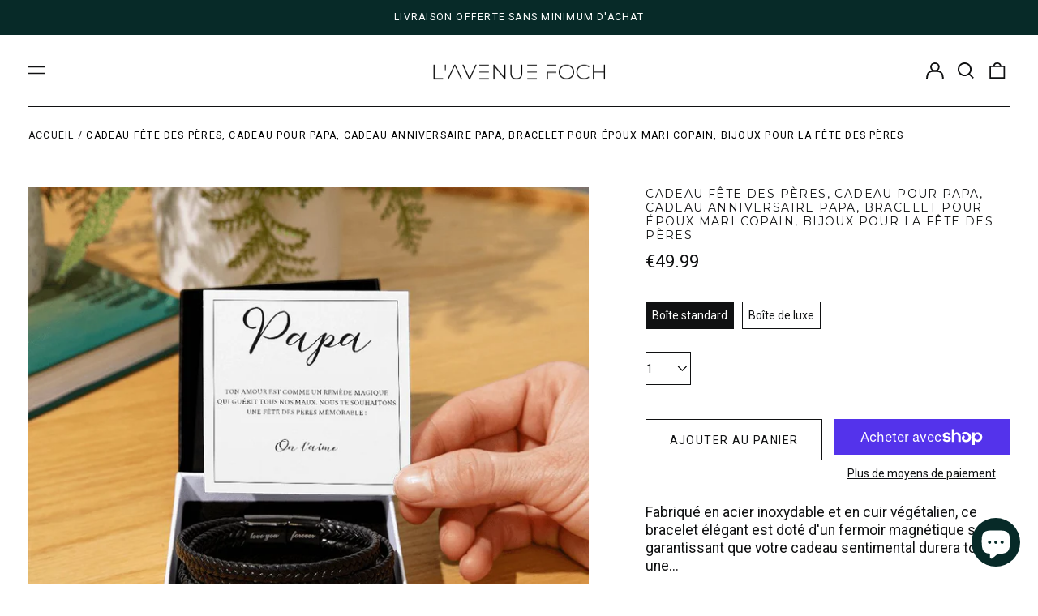

--- FILE ---
content_type: text/html; charset=utf-8
request_url: https://lavenuefoch.com/variants/46818313208138/?section_id=store-availability
body_size: -397
content:
<div id="shopify-section-store-availability" class="shopify-section"><script type="application/json" data-availability-json>{
    "variant": 46818313208138
    
  }
</script>
</div>

--- FILE ---
content_type: text/javascript
request_url: https://cdn.shopify.com/proxy/c86fc54f17244340ea14c419ae2ae004a5f940b7be91044b8acf36c53d31fca2/forms-akamai.smsbump.com/759985/form_284753.js?ver=1749563630&shop=lavenuefoch.myshopify.com&sp-cache-control=cHVibGljLCBtYXgtYWdlPTkwMA
body_size: 81391
content:
var SMSBumpForm = {
    "form_uid": "ejhuWWpib0c=",
    "form_id": 284753,
    "list_id": 7715362,
    "type": "popup",
    "formState": [],
    "platform": "shopify",
    "default_country": "FR",
    "config": {
        "behavior": {
            "timing": {
                "option": "setDelay",
                "afterSeconds": true,
                "afterScroll": false,
                "afterScrollValue": 60,
                "afterSecondsValue": 5
            },
            "devices": "all",
            "frequency": {
                "frequencyStatus": true,
                "frequencyOptions": "dontShowXDays",
                "frequencyDays": 45,
                "disableOnClose": true,
                "daysAfterClose": 1,
                "daysAfterSubmit": 90,
                "options": [
                    "showInNextSession",
                    "showDaysAfterSubmit"
                ]
            },
            "schedule": {
                "startDate": "Feb 17, 2024",
                "startTime": "02:30:00",
                "endDate": "Feb 17, 2024",
                "endTime": "02:30:00",
                "options": [
                    "startImmediately",
                    "neverEnd"
                ]
            },
            "miniForm": {
                "show": "after"
            },
            "isUsingEnhancedBehavior": true,
            "visitors": {
                "showToAll": false,
                "dontShowToExisting": false,
                "targetList": false
            },
            "hasAdvancedConditions": false,
            "advancedConditions": {
                "easyClose": {
                    "status": false
                },
                "pageExit": {
                    "status": false
                },
                "clickBased": {
                    "status": false,
                    "classSelectors": [],
                    "idSelectors": [],
                    "oncePerSession": true
                },
                "specificUrl": {
                    "status": false,
                    "option": "showIn",
                    "urls": []
                },
                "partOfUrl": {
                    "status": false,
                    "option": "showIn",
                    "urls": []
                },
                "geoTargeting": {
                    "status": false,
                    "option": "showIn",
                    "locations": []
                },
                "sequence": {
                    "status": false,
                    "option": "showCampaign",
                    "urls": []
                },
                "pageCount": {
                    "status": false,
                    "option": "showCampaign",
                    "pages": 5,
                    "session": "currentSession",
                    "countUnique": false,
                    "sessionTime": 0,
                    "sessionTimeUnit": "days",
                    "setSessionTime": false
                },
                "hideCampaign": {
                    "status": false
                },
                "showCount": {
                    "status": false,
                    "count": 5
                },
                "specificReferral": {
                    "status": false,
                    "option": "showCampaign",
                    "urls": []
                },
                "specificUtm": {
                    "status": false,
                    "option": "showCampaign",
                    "utmNames": [],
                    "utmMediums": [],
                    "utmSources": [],
                    "utmCampaigns": []
                }
            }
        },
        "steps": [
            {
                "index": 0,
                "name": "phone",
                "label": "Phone",
                "color": {
                    "primary": "#000720",
                    "secondary": {
                        "r": 4,
                        "g": 4,
                        "b": 4,
                        "a": 1
                    },
                    "background": "#ffffff"
                },
                "font": {
                    "primary": "Roboto",
                    "secondary": "Roboto"
                },
                "border": {
                    "radius": 30,
                    "width": 20,
                    "color": {
                        "r": 255,
                        "g": 255,
                        "b": 255,
                        "a": 1
                    }
                },
                "elements": [
                    {
                        "image": "https:\/\/forms-akamai.smsbump.com\/759985\/user_file65d94eb013433.jpg",
                        "croppedImage": "https:\/\/forms.smsbump.com\/759985\/0df00bba75ef8d7d29179608aa1676c4.jpeg",
                        "imageFile": [],
                        "size": "medium",
                        "alignment": "left",
                        "position": "center",
                        "opacity": 100,
                        "contentAlignment": "left",
                        "width": 766.2771485992271,
                        "height": 510.8984375,
                        "fileSize": 1287334,
                        "x": 27,
                        "y": 155.546875,
                        "offsetTop": 0,
                        "offsetRight": 146,
                        "offsetBottom": 0,
                        "offsetLeft": 200,
                        "paddingTop": 0,
                        "paddingBottom": 0,
                        "borderRadius": 0,
                        "borderWidth": 0,
                        "borderColor": "transparent",
                        "useDesktopImageOnMobile": false,
                        "mobile": {
                            "image": "https:\/\/forms-akamai.smsbump.com\/759985\/user_file65d94eb0414da.jpg",
                            "croppedImage": "https:\/\/forms.smsbump.com\/759985\/b4b5779f7067ed058e85c354c01eedb2.jpeg",
                            "imageFile": [],
                            "size": "medium",
                            "alignment": "background",
                            "opacity": 30,
                            "contentAlignment": "left",
                            "width": 751.2785286709909,
                            "height": 500.8984375,
                            "fileSize": 1287334,
                            "x": 276,
                            "y": 160.546875,
                            "offsetTop": 0,
                            "offsetRight": 190,
                            "offsetBottom": 0,
                            "offsetLeft": 201,
                            "paddingTop": 25,
                            "paddingBottom": 0,
                            "borderRadius": 0,
                            "borderWidth": 0,
                            "borderColor": "transparent"
                        },
                        "zone": "image",
                        "isAddable": false,
                        "isEnabled": true,
                        "name": "mainImage",
                        "key": 1
                    },
                    {
                        "image": null,
                        "croppedImage": null,
                        "imageFile": null,
                        "size": "medium",
                        "alignment": "right",
                        "position": "center",
                        "opacity": 100,
                        "contentAlignment": "left",
                        "width": 0,
                        "height": 0,
                        "fileSize": 0,
                        "x": 0,
                        "y": 0,
                        "offsetTop": 0,
                        "offsetRight": 0,
                        "offsetBottom": 0,
                        "offsetLeft": 0,
                        "paddingTop": 0,
                        "paddingBottom": 0,
                        "borderRadius": 0,
                        "borderWidth": 0,
                        "borderColor": "transparent",
                        "useDesktopImageOnMobile": true,
                        "mobile": {
                            "image": null,
                            "croppedImage": null,
                            "imageFile": null,
                            "size": "medium",
                            "alignment": "top",
                            "opacity": 100,
                            "contentAlignment": "left",
                            "width": 0,
                            "height": 0,
                            "fileSize": 0,
                            "x": 0,
                            "y": 0,
                            "offsetTop": 0,
                            "offsetRight": 0,
                            "offsetBottom": 0,
                            "offsetLeft": 0,
                            "paddingTop": 0,
                            "paddingBottom": 0,
                            "borderRadius": 0,
                            "borderWidth": 0,
                            "borderColor": "transparent"
                        },
                        "zone": "logo",
                        "isAddable": true,
                        "index": 3,
                        "isEnabled": false,
                        "name": "logo",
                        "key": 1
                    },
                    {
                        "content": "<p>VOUS \u00caTES INVIT\u00c9(E) !<\/p>",
                        "fontFamily": "Montserrat",
                        "fontSize": 19,
                        "fontWeight": 500,
                        "textAlign": "left",
                        "lineHeight": 1,
                        "letterSpacing": 0.5,
                        "paddingTop": 0,
                        "paddingBottom": 0,
                        "color": {
                            "r": 4,
                            "g": 4,
                            "b": 4,
                            "a": 1
                        },
                        "textStyle": "title",
                        "zone": "text",
                        "isAddable": true,
                        "index": 1,
                        "isEnabled": true,
                        "name": "title",
                        "key": 1
                    },
                    {
                        "content": "<p>Rejoignez notre communaut\u00e9<\/p>",
                        "fontFamily": "Montserrat",
                        "fontSize": 40,
                        "fontWeight": 800,
                        "textAlign": "left",
                        "lineHeight": 1,
                        "letterSpacing": 0.5,
                        "paddingTop": 0,
                        "paddingBottom": 0,
                        "color": "#000720",
                        "textStyle": "subtitle",
                        "zone": "text",
                        "isAddable": true,
                        "index": 2,
                        "isEnabled": true,
                        "name": "subtitle",
                        "key": 1
                    },
                    {
                        "image": null,
                        "imageFile": null,
                        "width": 0,
                        "height": 0,
                        "color": "#d36363",
                        "backgroundColor": "#fee2d5",
                        "marginTop": 0,
                        "marginBottom": 0,
                        "size": "medium",
                        "contentAlignment": "left",
                        "showCustomIcon": false,
                        "zone": "text",
                        "isAddable": false,
                        "isEnabled": false,
                        "name": "successIcon",
                        "key": 1
                    },
                    {
                        "content": "<p>Rejoignez-nous d\u00e8s maintenant et profitez de 10% de r\u00e9duction sur votre prochain achat !<\/p>",
                        "fontFamily": "Montserrat",
                        "fontSize": 16,
                        "fontWeight": 500,
                        "textAlign": "left",
                        "lineHeight": 1,
                        "letterSpacing": 0.5,
                        "paddingTop": 0,
                        "paddingBottom": 0,
                        "color": "#000720",
                        "textStyle": "description",
                        "zone": "text",
                        "isAddable": true,
                        "index": 3,
                        "isEnabled": true,
                        "name": "description",
                        "key": 1
                    },
                    {
                        "color": "#000720",
                        "backgroundColor": {
                            "r": 0,
                            "g": 0,
                            "b": 0,
                            "a": 0
                        },
                        "strokeWidth": 2,
                        "marginTop": 16,
                        "marginRight": 16,
                        "size": "large",
                        "isAddable": true,
                        "isEnabled": true,
                        "name": "closeButton",
                        "key": 1
                    },
                    {
                        "value": null,
                        "fontFamily": "Montserrat",
                        "isRequired": true,
                        "labelText": "",
                        "labelColor": "#9e9e9e",
                        "fontSize": 12,
                        "fontWeight": "normal",
                        "textAlign": "left",
                        "lineHeight": 0,
                        "letterSpacing": 0,
                        "paddingTop": 0,
                        "paddingBottom": 0,
                        "color": "#000720",
                        "textStyle": null,
                        "country": null,
                        "hasCountry": true,
                        "isTapToSubscribeEnabled": false,
                        "borderRadius": 0,
                        "borderWidth": 1,
                        "borderColor": "#cbcdd3",
                        "backgroundColor": "#ffffff",
                        "placeholderText": "Entrez votre num\u00e9ro de t\u00e9l\u00e9phone",
                        "placeholderColor": "#9e9e9e",
                        "zone": "form",
                        "isAddable": true,
                        "index": 12,
                        "isEnabled": true,
                        "name": "phoneField",
                        "key": 1
                    },
                    {
                        "value": null,
                        "fontFamily": "Roboto",
                        "isRequired": true,
                        "labelText": "",
                        "labelColor": "#9e9e9e",
                        "fontSize": 14,
                        "fontWeight": "normal",
                        "textAlign": "left",
                        "lineHeight": 0,
                        "letterSpacing": 0,
                        "paddingTop": 0,
                        "paddingBottom": 0,
                        "color": "#000720",
                        "textStyle": null,
                        "borderRadius": 4,
                        "borderWidth": 1,
                        "borderColor": "#cbcdd3",
                        "backgroundColor": "#ffffff",
                        "placeholderText": " Entrez votre adresse e-mail",
                        "placeholderColor": "#9e9e9e",
                        "zone": "form",
                        "isAddable": true,
                        "index": 11,
                        "isEnabled": true,
                        "name": "emailField",
                        "key": 1
                    },
                    {
                        "value": null,
                        "fontFamily": "Roboto",
                        "isRequired": true,
                        "labelText": "",
                        "labelColor": "#9e9e9e",
                        "fontSize": 14,
                        "fontWeight": "normal",
                        "textAlign": "left",
                        "lineHeight": 0,
                        "letterSpacing": 0,
                        "paddingTop": 0,
                        "paddingBottom": 0,
                        "color": "#000720",
                        "textStyle": null,
                        "borderRadius": 4,
                        "borderWidth": 1,
                        "borderColor": "#cbcdd3",
                        "backgroundColor": "#ffffff",
                        "placeholderText": " Entrez votre pr\u00e9nom",
                        "placeholderColor": "#9e9e9e",
                        "zone": "form",
                        "isAddable": true,
                        "index": 10,
                        "isEnabled": true,
                        "name": "nameField",
                        "key": 1
                    },
                    {
                        "value": null,
                        "fontFamily": "Roboto",
                        "isRequired": true,
                        "labelText": "",
                        "labelColor": "#9e9e9e",
                        "fontSize": 14,
                        "fontWeight": "normal",
                        "textAlign": "left",
                        "lineHeight": 0,
                        "letterSpacing": 0,
                        "paddingTop": 0,
                        "paddingBottom": 0,
                        "color": "#000720",
                        "textStyle": null,
                        "dateFormat": "MM DD YYYY",
                        "shouldVerifyAge": false,
                        "ageLimit": 21,
                        "borderRadius": 4,
                        "borderWidth": 1,
                        "borderColor": "#cbcdd3",
                        "backgroundColor": "#ffffff",
                        "placeholderText": "Enter your birthday",
                        "placeholderColor": "#9e9e9e",
                        "zone": "form",
                        "isAddable": true,
                        "index": 13,
                        "isEnabled": false,
                        "name": "birthdayField",
                        "key": 1
                    },
                    {
                        "value": false,
                        "fontFamily": "Roboto",
                        "isRequired": true,
                        "labelText": null,
                        "labelColor": null,
                        "content": "<p>I agree to the Terms of Service<\/p>",
                        "fontSize": 16,
                        "fontWeight": "normal",
                        "textAlign": "left",
                        "lineHeight": 1,
                        "letterSpacing": 0,
                        "paddingTop": 0,
                        "paddingBottom": 0,
                        "color": "#000720",
                        "textStyle": "checkbox",
                        "zone": "form",
                        "isAddable": true,
                        "index": 14,
                        "isEnabled": false,
                        "name": "checkbox",
                        "key": 1
                    },
                    {
                        "content": "<p>No thanks<\/p>",
                        "fontFamily": "Roboto",
                        "fontSize": 14,
                        "fontWeight": 400,
                        "textAlign": "left",
                        "lineHeight": 0.85,
                        "letterSpacing": 0,
                        "paddingTop": 16,
                        "paddingBottom": 16,
                        "color": "#000720",
                        "textStyle": null,
                        "display": "block",
                        "borderRadius": 4,
                        "borderWidth": 1,
                        "borderColor": "#000720",
                        "backgroundColor": "#ffffff",
                        "mobile": {
                            "content": null
                        },
                        "zone": "form",
                        "isAddable": true,
                        "index": 15,
                        "isEnabled": false,
                        "name": "cancelButton",
                        "key": 1
                    },
                    {
                        "content": "<p>S'INSCRIRE<\/p>",
                        "fontFamily": "Montserrat",
                        "fontSize": 14,
                        "fontWeight": 700,
                        "textAlign": "left",
                        "lineHeight": 0.85,
                        "letterSpacing": 0,
                        "paddingTop": 16,
                        "paddingBottom": 16,
                        "color": "#ffffff",
                        "textStyle": null,
                        "display": "block",
                        "borderRadius": 0,
                        "borderWidth": 0,
                        "borderColor": "transparent",
                        "backgroundColor": {
                            "r": 34,
                            "g": 34,
                            "b": 34,
                            "a": 1
                        },
                        "mobile": {
                            "content": "<p>Tap to subscribe<\/p>"
                        },
                        "zone": "form",
                        "isAddable": true,
                        "index": 16,
                        "isEnabled": true,
                        "name": "submitButton",
                        "key": 1
                    },
                    {
                        "content": "<p>En vous inscrivant par SMS, vous acceptez de recevoir des messages marketing automatis\u00e9s r\u00e9currents et des rappels de panier d'achat au num\u00e9ro de t\u00e9l\u00e9phone fourni. Le consentement n'est pas une condition d'achat. La fr\u00e9quence des messages varie. Des frais de messagerie et de donn\u00e9es peuvent s'appliquer. Voir la Politique de confidentialit\u00e9 et les Conditions d'utilisation<\/p>",
                        "fontFamily": "Roboto",
                        "fontSize": 10,
                        "fontWeight": 400,
                        "textAlign": "left",
                        "lineHeight": 1,
                        "letterSpacing": 0.5,
                        "paddingTop": 0,
                        "paddingBottom": 0,
                        "color": "#000720",
                        "textStyle": "complianceText",
                        "policyLink": "",
                        "termsLink": "",
                        "zone": "form",
                        "countryIso": "FR",
                        "isAddable": true,
                        "index": 17,
                        "isEnabled": true,
                        "name": "complianceText",
                        "key": 1
                    },
                    {
                        "content": "<p>Join the Text Club<\/p>",
                        "fontFamily": "Roboto",
                        "fontSize": 16,
                        "fontWeight": 600,
                        "textAlign": "left",
                        "lineHeight": 0.85,
                        "letterSpacing": 0,
                        "paddingTop": 16,
                        "paddingBottom": 16,
                        "color": "#ffffff",
                        "textStyle": null,
                        "display": "block",
                        "borderRadius": 4,
                        "borderWidth": 0,
                        "borderColor": "transparent",
                        "backgroundColor": "#000720",
                        "mobile": {
                            "content": null
                        },
                        "marginTop": 16,
                        "marginRight": 16,
                        "marginBottom": 16,
                        "marginLeft": 16,
                        "absolutePosition": "bottomLeft",
                        "isExpandedOnMobile": true,
                        "zone": "floatingButton",
                        "isAddable": false,
                        "index": 10,
                        "isEnabled": false,
                        "name": "floatingButton",
                        "key": 1
                    },
                    {
                        "slices": [],
                        "repeatSlicesCount": 3,
                        "size": "medium",
                        "alignment": "right",
                        "fontFamily": "Roboto",
                        "fontSize": 16,
                        "fontWeight": "normal",
                        "textAlign": "left",
                        "lineHeight": 0,
                        "letterSpacing": 0,
                        "paddingTop": 16,
                        "paddingBottom": 16,
                        "textRadius": 120,
                        "textAnchor": "middle",
                        "color": "#000720",
                        "handleColor": "#333333",
                        "borderColor": "#346146",
                        "backgroundColor": "#E8EDEA",
                        "holderColor": "#FFF1E2",
                        "stepOrder": "details_first",
                        "mobile": {
                            "textRadius": 90,
                            "textAnchor": "middle"
                        },
                        "zone": "text",
                        "isAddable": true,
                        "index": 11,
                        "isEnabled": false,
                        "name": "spinToWin",
                        "key": 1
                    },
                    {
                        "content": "5% OFF",
                        "fontFamily": "Roboto",
                        "fontSize": 48,
                        "fontWeight": 700,
                        "textAlign": "left",
                        "lineHeight": 1,
                        "letterSpacing": 0.5,
                        "paddingTop": 0,
                        "paddingBottom": 0,
                        "color": "#000720",
                        "textStyle": "subtitle",
                        "zone": "text",
                        "isAddable": false,
                        "index": 6,
                        "isEnabled": true,
                        "name": "spinToWinPrize",
                        "key": 1
                    }
                ]
            },
            {
                "index": 1,
                "name": "success",
                "label": "Success",
                "color": {
                    "primary": "#000720",
                    "secondary": {
                        "r": 4,
                        "g": 4,
                        "b": 4,
                        "a": 1
                    },
                    "background": "#ffffff"
                },
                "font": {
                    "primary": "Roboto",
                    "secondary": "Roboto"
                },
                "border": {
                    "radius": 30,
                    "width": 20,
                    "color": {
                        "r": 255,
                        "g": 255,
                        "b": 255,
                        "a": 1
                    }
                },
                "elements": [
                    {
                        "image": "https:\/\/forms-akamai.smsbump.com\/759985\/user_file65d94eafd7d7f.jpg",
                        "croppedImage": "https:\/\/forms.smsbump.com\/759985\/0df00bba75ef8d7d29179608aa1676c4.jpeg",
                        "imageFile": [],
                        "size": "medium",
                        "alignment": "left",
                        "position": "center",
                        "opacity": 100,
                        "contentAlignment": "left",
                        "width": 766.2771485992271,
                        "height": 510.8984375,
                        "fileSize": 1287334,
                        "x": 27,
                        "y": 155.546875,
                        "offsetTop": 0,
                        "offsetRight": 146,
                        "offsetBottom": 0,
                        "offsetLeft": 200,
                        "paddingTop": 0,
                        "paddingBottom": 0,
                        "borderRadius": 0,
                        "borderWidth": 0,
                        "borderColor": "transparent",
                        "useDesktopImageOnMobile": false,
                        "mobile": {
                            "image": "https:\/\/forms-akamai.smsbump.com\/759985\/user_file65d94eb033e5e.jpg",
                            "croppedImage": "https:\/\/forms.smsbump.com\/759985\/b4b5779f7067ed058e85c354c01eedb2.jpeg",
                            "imageFile": [],
                            "size": "medium",
                            "alignment": "background",
                            "opacity": 30,
                            "contentAlignment": "left",
                            "width": 751.2785286709909,
                            "height": 500.8984375,
                            "fileSize": 1287334,
                            "x": 276,
                            "y": 160.546875,
                            "offsetTop": 0,
                            "offsetRight": 190,
                            "offsetBottom": 0,
                            "offsetLeft": 201,
                            "paddingTop": 25,
                            "paddingBottom": 0,
                            "borderRadius": 0,
                            "borderWidth": 0,
                            "borderColor": "transparent"
                        },
                        "zone": "image",
                        "isAddable": true,
                        "isEnabled": true,
                        "name": "mainImage",
                        "key": 1
                    },
                    {
                        "image": null,
                        "croppedImage": null,
                        "imageFile": null,
                        "size": "medium",
                        "alignment": "right",
                        "position": "center",
                        "opacity": 100,
                        "contentAlignment": "left",
                        "width": 0,
                        "height": 0,
                        "fileSize": 0,
                        "x": 0,
                        "y": 0,
                        "offsetTop": 0,
                        "offsetRight": 0,
                        "offsetBottom": 0,
                        "offsetLeft": 0,
                        "paddingTop": 0,
                        "paddingBottom": 0,
                        "borderRadius": 0,
                        "borderWidth": 0,
                        "borderColor": "transparent",
                        "useDesktopImageOnMobile": true,
                        "mobile": {
                            "image": null,
                            "croppedImage": null,
                            "imageFile": null,
                            "size": "medium",
                            "alignment": "top",
                            "opacity": 100,
                            "contentAlignment": "left",
                            "width": 0,
                            "height": 0,
                            "fileSize": 0,
                            "x": 0,
                            "y": 0,
                            "offsetTop": 0,
                            "offsetRight": 0,
                            "offsetBottom": 0,
                            "offsetLeft": 0,
                            "paddingTop": 25,
                            "paddingBottom": 0,
                            "borderRadius": 0,
                            "borderWidth": 0,
                            "borderColor": "transparent"
                        },
                        "zone": "logo",
                        "isAddable": true,
                        "index": 3,
                        "isEnabled": false,
                        "name": "logo",
                        "key": 1
                    },
                    {
                        "content": "<p>Merci de consulter votre bo\u00eete de r\u00e9ception email<\/p>",
                        "fontFamily": "Montserrat",
                        "fontSize": 19,
                        "fontWeight": 500,
                        "textAlign": "center",
                        "lineHeight": 1,
                        "letterSpacing": 0.5,
                        "paddingTop": 80,
                        "paddingBottom": 0,
                        "color": {
                            "r": 4,
                            "g": 4,
                            "b": 4,
                            "a": 1
                        },
                        "textStyle": "title",
                        "zone": "text",
                        "isAddable": true,
                        "index": 1,
                        "isEnabled": true,
                        "name": "title",
                        "key": 1
                    },
                    {
                        "content": "<p>Un cadeau vous y attend<\/p>",
                        "fontFamily": "Montserrat",
                        "fontSize": 44,
                        "fontWeight": 800,
                        "textAlign": "center",
                        "lineHeight": 1,
                        "letterSpacing": 0.5,
                        "paddingTop": 0,
                        "paddingBottom": 0,
                        "color": "#000720",
                        "textStyle": "subtitle",
                        "zone": "text",
                        "isAddable": true,
                        "index": 2,
                        "isEnabled": true,
                        "name": "subtitle",
                        "key": 1
                    },
                    {
                        "image": "https:\/\/forms-akamai.smsbump.com\/759985\/user_file65d94eafb3e36.png",
                        "imageFile": [],
                        "width": 233,
                        "height": 150,
                        "color": "#ffffff",
                        "backgroundColor": "#000720",
                        "marginTop": 0,
                        "marginBottom": 0,
                        "size": "small",
                        "contentAlignment": "center",
                        "showCustomIcon": true,
                        "zone": "text",
                        "isAddable": true,
                        "isEnabled": true,
                        "name": "successIcon",
                        "key": 1
                    },
                    {
                        "content": "<p>Description text<\/p>",
                        "fontFamily": "Roboto",
                        "fontSize": 16,
                        "fontWeight": 500,
                        "textAlign": "left",
                        "lineHeight": 1,
                        "letterSpacing": 0.5,
                        "paddingTop": 0,
                        "paddingBottom": 0,
                        "color": null,
                        "textStyle": "description",
                        "zone": "text",
                        "isAddable": true,
                        "index": 3,
                        "isEnabled": false,
                        "name": "description",
                        "key": 1
                    },
                    {
                        "color": "#000720",
                        "backgroundColor": {
                            "r": 0,
                            "g": 0,
                            "b": 0,
                            "a": 0
                        },
                        "strokeWidth": 2,
                        "marginTop": 16,
                        "marginRight": 16,
                        "size": "medium",
                        "isAddable": true,
                        "isEnabled": true,
                        "name": "closeButton",
                        "key": 1
                    },
                    {
                        "value": null,
                        "fontFamily": "Roboto",
                        "isRequired": true,
                        "labelText": "",
                        "labelColor": "#9e9e9e",
                        "fontSize": 14,
                        "fontWeight": "normal",
                        "textAlign": "left",
                        "lineHeight": 0,
                        "letterSpacing": 0,
                        "paddingTop": 0,
                        "paddingBottom": 0,
                        "color": "#000720",
                        "textStyle": null,
                        "country": null,
                        "hasCountry": true,
                        "isTapToSubscribeEnabled": false,
                        "borderRadius": 4,
                        "borderWidth": 1,
                        "borderColor": "#cbcdd3",
                        "backgroundColor": "#ffffff",
                        "placeholderText": "Enter your phone number",
                        "placeholderColor": "#9e9e9e",
                        "zone": "form",
                        "isAddable": false,
                        "index": 8,
                        "isEnabled": false,
                        "name": "phoneField",
                        "key": 1
                    },
                    {
                        "value": null,
                        "fontFamily": "Roboto",
                        "isRequired": true,
                        "labelText": "",
                        "labelColor": "#9e9e9e",
                        "fontSize": 14,
                        "fontWeight": "normal",
                        "textAlign": "left",
                        "lineHeight": 0,
                        "letterSpacing": 0,
                        "paddingTop": 0,
                        "paddingBottom": 0,
                        "color": "#000720",
                        "textStyle": null,
                        "borderRadius": 4,
                        "borderWidth": 1,
                        "borderColor": "#cbcdd3",
                        "backgroundColor": "#ffffff",
                        "placeholderText": "Enter your email address",
                        "placeholderColor": "#9e9e9e",
                        "zone": "form",
                        "isAddable": false,
                        "index": 9,
                        "isEnabled": false,
                        "name": "emailField",
                        "key": 1
                    },
                    {
                        "value": null,
                        "fontFamily": "Roboto",
                        "isRequired": true,
                        "labelText": "",
                        "labelColor": "#9e9e9e",
                        "fontSize": 14,
                        "fontWeight": "normal",
                        "textAlign": "left",
                        "lineHeight": 0,
                        "letterSpacing": 0,
                        "paddingTop": 0,
                        "paddingBottom": 0,
                        "color": "#000720",
                        "textStyle": null,
                        "borderRadius": 4,
                        "borderWidth": 1,
                        "borderColor": "#cbcdd3",
                        "backgroundColor": "#ffffff",
                        "placeholderText": "Enter your first name",
                        "placeholderColor": "#9e9e9e",
                        "zone": "form",
                        "isAddable": false,
                        "index": 10,
                        "isEnabled": false,
                        "name": "nameField",
                        "key": 1
                    },
                    {
                        "value": null,
                        "fontFamily": "Roboto",
                        "isRequired": true,
                        "labelText": "",
                        "labelColor": "#9e9e9e",
                        "fontSize": 14,
                        "fontWeight": "normal",
                        "textAlign": "left",
                        "lineHeight": 0,
                        "letterSpacing": 0,
                        "paddingTop": 0,
                        "paddingBottom": 0,
                        "color": "#000720",
                        "textStyle": null,
                        "dateFormat": "MM DD YYYY",
                        "shouldVerifyAge": false,
                        "ageLimit": 21,
                        "borderRadius": 4,
                        "borderWidth": 1,
                        "borderColor": "#cbcdd3",
                        "backgroundColor": "#ffffff",
                        "placeholderText": "Enter your birthday",
                        "placeholderColor": "#9e9e9e",
                        "zone": "form",
                        "isAddable": false,
                        "index": 11,
                        "isEnabled": false,
                        "name": "birthdayField",
                        "key": 1
                    },
                    {
                        "value": null,
                        "fontFamily": "Roboto",
                        "isRequired": true,
                        "labelText": null,
                        "labelColor": null,
                        "content": "<p>I agree to the Terms of Service<\/p>",
                        "fontSize": 16,
                        "fontWeight": "normal",
                        "textAlign": "left",
                        "lineHeight": 1,
                        "letterSpacing": 0,
                        "paddingTop": 0,
                        "paddingBottom": 0,
                        "color": "#000720",
                        "textStyle": "checkbox",
                        "zone": "form",
                        "isAddable": false,
                        "index": 12,
                        "isEnabled": false,
                        "name": "checkbox",
                        "key": 1
                    },
                    {
                        "content": "<p>No thanks<\/p>",
                        "fontFamily": "Roboto",
                        "fontSize": 14,
                        "fontWeight": 400,
                        "textAlign": "left",
                        "lineHeight": 0.85,
                        "letterSpacing": 0,
                        "paddingTop": 16,
                        "paddingBottom": 16,
                        "color": "#000720",
                        "textStyle": null,
                        "display": "block",
                        "borderRadius": 4,
                        "borderWidth": 1,
                        "borderColor": "#000720",
                        "backgroundColor": "#ffffff",
                        "mobile": {
                            "content": null
                        },
                        "zone": "form",
                        "isAddable": false,
                        "index": 13,
                        "isEnabled": false,
                        "name": "cancelButton",
                        "key": 1
                    },
                    {
                        "content": "<p>Submit<\/p>",
                        "fontFamily": "Roboto",
                        "fontSize": 14,
                        "fontWeight": 400,
                        "textAlign": "left",
                        "lineHeight": 0.85,
                        "letterSpacing": 0,
                        "paddingTop": 16,
                        "paddingBottom": 16,
                        "color": "#ffffff",
                        "textStyle": null,
                        "display": "block",
                        "borderRadius": 4,
                        "borderWidth": 0,
                        "borderColor": "transparent",
                        "backgroundColor": "#000720",
                        "mobile": {
                            "content": "<p>Tap to subscribe<\/p>"
                        },
                        "zone": "form",
                        "isAddable": false,
                        "index": 14,
                        "isEnabled": false,
                        "name": "submitButton",
                        "key": 1
                    },
                    {
                        "content": "<p>By signing up via text you agree to receive recurring automated marketing messages and shopping cart reminders at the phone number provided. Consent is not a condition of purchase. Reply STOP to unsubscribe. HELP for help. Msg frequency varies. Msg &amp; Data rates may apply. View Privacy Policy &amp; ToS<\/p>",
                        "fontFamily": "Roboto",
                        "fontSize": 10,
                        "fontWeight": 400,
                        "textAlign": "left",
                        "lineHeight": 1,
                        "letterSpacing": 0.5,
                        "paddingTop": 0,
                        "paddingBottom": 0,
                        "color": "#000720",
                        "textStyle": "complianceText",
                        "policyLink": "",
                        "termsLink": "",
                        "zone": "form",
                        "countryIso": "US",
                        "isAddable": false,
                        "index": 15,
                        "isEnabled": false,
                        "name": "complianceText",
                        "key": 1
                    },
                    {
                        "content": "<p>Join the Text Club<\/p>",
                        "fontFamily": "Roboto",
                        "fontSize": 16,
                        "fontWeight": 600,
                        "textAlign": "left",
                        "lineHeight": 0.85,
                        "letterSpacing": 0,
                        "paddingTop": 16,
                        "paddingBottom": 16,
                        "color": "#ffffff",
                        "textStyle": null,
                        "display": "block",
                        "borderRadius": 4,
                        "borderWidth": 0,
                        "borderColor": "transparent",
                        "backgroundColor": "#000720",
                        "mobile": {
                            "content": null
                        },
                        "marginTop": 16,
                        "marginRight": 16,
                        "marginBottom": 16,
                        "marginLeft": 16,
                        "absolutePosition": "bottomLeft",
                        "isExpandedOnMobile": true,
                        "zone": "floatingButton",
                        "isAddable": false,
                        "index": 10,
                        "isEnabled": false,
                        "name": "floatingButton",
                        "key": 1
                    },
                    {
                        "slices": [],
                        "repeatSlicesCount": 3,
                        "size": "medium",
                        "alignment": "right",
                        "fontFamily": "Roboto",
                        "fontSize": 16,
                        "fontWeight": "normal",
                        "textAlign": "left",
                        "lineHeight": 0,
                        "letterSpacing": 0,
                        "paddingTop": 16,
                        "paddingBottom": 16,
                        "textRadius": 120,
                        "textAnchor": "middle",
                        "color": "#000720",
                        "handleColor": "#333333",
                        "borderColor": "#346146",
                        "backgroundColor": "#E8EDEA",
                        "holderColor": "#FFF1E2",
                        "stepOrder": "details_first",
                        "mobile": {
                            "textRadius": 90,
                            "textAnchor": "middle"
                        },
                        "zone": "text",
                        "isAddable": false,
                        "index": 11,
                        "isEnabled": false,
                        "name": "spinToWin",
                        "key": 1
                    },
                    {
                        "content": "5% OFF",
                        "fontFamily": "Roboto",
                        "fontSize": 48,
                        "fontWeight": 700,
                        "textAlign": "left",
                        "lineHeight": 1,
                        "letterSpacing": 0.5,
                        "paddingTop": 0,
                        "paddingBottom": 0,
                        "color": "#000720",
                        "textStyle": "subtitle",
                        "zone": "text",
                        "isAddable": false,
                        "index": 6,
                        "isEnabled": false,
                        "name": "spinToWinPrize",
                        "key": 1
                    }
                ]
            },
            {
                "index": 2,
                "name": "floatingButton",
                "label": "Floating button",
                "color": {
                    "primary": "#000720",
                    "secondary": "#000000",
                    "background": "#ffffff"
                },
                "font": {
                    "primary": "Roboto",
                    "secondary": "Roboto"
                },
                "border": {
                    "radius": 0,
                    "width": 0,
                    "color": "transparent"
                },
                "elements": [
                    {
                        "image": "https:\/\/forms-akamai.smsbump.com\/759985\/user_file65d94eb042cbf.jpg",
                        "croppedImage": "https:\/\/forms.smsbump.com\/759985\/0df00bba75ef8d7d29179608aa1676c4.jpeg",
                        "imageFile": [],
                        "size": "medium",
                        "alignment": "left",
                        "position": "center",
                        "opacity": 100,
                        "contentAlignment": "left",
                        "width": 766.2771485992271,
                        "height": 510.8984375,
                        "fileSize": 1287334,
                        "x": 27,
                        "y": 155.546875,
                        "offsetTop": 0,
                        "offsetRight": 146,
                        "offsetBottom": 0,
                        "offsetLeft": 200,
                        "paddingTop": 0,
                        "paddingBottom": 0,
                        "borderRadius": 0,
                        "borderWidth": 0,
                        "borderColor": "transparent",
                        "useDesktopImageOnMobile": false,
                        "mobile": {
                            "image": "https:\/\/forms-akamai.smsbump.com\/759985\/user_file65d94eb01600b.jpg",
                            "croppedImage": "https:\/\/forms.smsbump.com\/759985\/b4b5779f7067ed058e85c354c01eedb2.jpeg",
                            "imageFile": [],
                            "size": "medium",
                            "alignment": "background",
                            "opacity": 30,
                            "contentAlignment": "left",
                            "width": 751.2785286709909,
                            "height": 500.8984375,
                            "fileSize": 1287334,
                            "x": 276,
                            "y": 160.546875,
                            "offsetTop": 0,
                            "offsetRight": 190,
                            "offsetBottom": 0,
                            "offsetLeft": 201,
                            "paddingTop": 25,
                            "paddingBottom": 0,
                            "borderRadius": 0,
                            "borderWidth": 0,
                            "borderColor": "transparent"
                        },
                        "zone": "image",
                        "isAddable": false,
                        "isEnabled": false,
                        "name": "mainImage",
                        "key": 1
                    },
                    {
                        "image": "https:\/\/forms-akamai.smsbump.com\/759985\/user_file65d94eafeac9b.png",
                        "croppedImage": null,
                        "imageFile": [],
                        "size": "medium",
                        "alignment": "right",
                        "position": "center",
                        "opacity": 100,
                        "contentAlignment": "left",
                        "width": 7250,
                        "height": 900,
                        "fileSize": 92236,
                        "x": 0,
                        "y": 0,
                        "offsetTop": 0,
                        "offsetRight": 0,
                        "offsetBottom": 0,
                        "offsetLeft": 0,
                        "paddingTop": 0,
                        "paddingBottom": 0,
                        "borderRadius": 0,
                        "borderWidth": 0,
                        "borderColor": "transparent",
                        "useDesktopImageOnMobile": true,
                        "mobile": {
                            "image": "https:\/\/forms-akamai.smsbump.com\/759985\/user_file65d94eb008caf.png",
                            "croppedImage": null,
                            "imageFile": [],
                            "size": "medium",
                            "alignment": "top",
                            "opacity": 100,
                            "contentAlignment": "left",
                            "width": 7250,
                            "height": 900,
                            "fileSize": 92236,
                            "x": 0,
                            "y": 0,
                            "offsetTop": 0,
                            "offsetRight": 0,
                            "offsetBottom": 0,
                            "offsetLeft": 0,
                            "paddingTop": 0,
                            "paddingBottom": 0,
                            "borderRadius": 0,
                            "borderWidth": 0,
                            "borderColor": "transparent"
                        },
                        "zone": "logo",
                        "isAddable": false,
                        "index": 3,
                        "isEnabled": false,
                        "name": "logo",
                        "key": 1
                    },
                    {
                        "content": "<p>JOIN NOW<\/p>",
                        "fontFamily": "Roboto",
                        "fontSize": 28,
                        "fontWeight": 500,
                        "textAlign": "left",
                        "lineHeight": 1,
                        "letterSpacing": 0.5,
                        "paddingTop": 0,
                        "paddingBottom": 0,
                        "color": "#000000",
                        "textStyle": "title",
                        "zone": "text",
                        "isAddable": false,
                        "index": 4,
                        "isEnabled": false,
                        "name": "title",
                        "key": 1
                    },
                    {
                        "content": "<p>Stay in the know<\/p>",
                        "fontFamily": "Roboto",
                        "fontSize": 48,
                        "fontWeight": 700,
                        "textAlign": "left",
                        "lineHeight": 1,
                        "letterSpacing": 0.5,
                        "paddingTop": 0,
                        "paddingBottom": 0,
                        "color": "#000720",
                        "textStyle": "subtitle",
                        "zone": "text",
                        "isAddable": false,
                        "index": 5,
                        "isEnabled": false,
                        "name": "subtitle",
                        "key": 1
                    },
                    {
                        "image": null,
                        "imageFile": null,
                        "width": 0,
                        "height": 0,
                        "color": "#ffffff",
                        "backgroundColor": "#000720",
                        "marginTop": 0,
                        "marginBottom": 0,
                        "size": "medium",
                        "contentAlignment": "left",
                        "showCustomIcon": false,
                        "zone": "text",
                        "isAddable": false,
                        "isEnabled": false,
                        "name": "successIcon",
                        "key": 1
                    },
                    {
                        "content": "<p>We will keep you up to date with our latest and greatest offers.<\/p>",
                        "fontFamily": "Roboto",
                        "fontSize": 16,
                        "fontWeight": 500,
                        "textAlign": "left",
                        "lineHeight": 1,
                        "letterSpacing": 0.5,
                        "paddingTop": 0,
                        "paddingBottom": 0,
                        "color": "#000720",
                        "textStyle": "description",
                        "zone": "text",
                        "isAddable": false,
                        "index": 6,
                        "isEnabled": false,
                        "name": "description",
                        "key": 1
                    },
                    {
                        "color": "#ffffff",
                        "backgroundColor": {
                            "r": 0,
                            "g": 0,
                            "b": 0,
                            "a": 0
                        },
                        "strokeWidth": 2,
                        "marginTop": 12,
                        "marginRight": 12,
                        "size": "medium",
                        "isAddable": true,
                        "isEnabled": true,
                        "name": "closeButton",
                        "key": 1
                    },
                    {
                        "value": null,
                        "fontFamily": "Roboto",
                        "isRequired": true,
                        "labelText": "",
                        "labelColor": "#9e9e9e",
                        "fontSize": 14,
                        "fontWeight": "normal",
                        "textAlign": "left",
                        "lineHeight": 0,
                        "letterSpacing": 0,
                        "paddingTop": 0,
                        "paddingBottom": 0,
                        "color": "#000720",
                        "textStyle": null,
                        "country": null,
                        "hasCountry": true,
                        "isTapToSubscribeEnabled": false,
                        "borderRadius": 4,
                        "borderWidth": 1,
                        "borderColor": "#cbcdd3",
                        "backgroundColor": "#ffffff",
                        "placeholderText": "Enter your phone number",
                        "placeholderColor": "#9e9e9e",
                        "zone": "form",
                        "isAddable": false,
                        "index": 8,
                        "isEnabled": false,
                        "name": "phoneField",
                        "key": 1
                    },
                    {
                        "value": null,
                        "fontFamily": "Roboto",
                        "isRequired": true,
                        "labelText": "",
                        "labelColor": "#9e9e9e",
                        "fontSize": 14,
                        "fontWeight": "normal",
                        "textAlign": "left",
                        "lineHeight": 0,
                        "letterSpacing": 0,
                        "paddingTop": 0,
                        "paddingBottom": 0,
                        "color": "#000720",
                        "textStyle": null,
                        "borderRadius": 4,
                        "borderWidth": 1,
                        "borderColor": "#cbcdd3",
                        "backgroundColor": "#ffffff",
                        "placeholderText": "Enter your email address",
                        "placeholderColor": "#9e9e9e",
                        "zone": "form",
                        "isAddable": false,
                        "index": 9,
                        "isEnabled": false,
                        "name": "emailField",
                        "key": 1
                    },
                    {
                        "value": null,
                        "fontFamily": "Roboto",
                        "isRequired": true,
                        "labelText": "",
                        "labelColor": "#9e9e9e",
                        "fontSize": 14,
                        "fontWeight": "normal",
                        "textAlign": "left",
                        "lineHeight": 0,
                        "letterSpacing": 0,
                        "paddingTop": 0,
                        "paddingBottom": 0,
                        "color": "#000720",
                        "textStyle": null,
                        "borderRadius": 4,
                        "borderWidth": 1,
                        "borderColor": "#cbcdd3",
                        "backgroundColor": "#ffffff",
                        "placeholderText": "Enter your first name",
                        "placeholderColor": "#9e9e9e",
                        "zone": "form",
                        "isAddable": false,
                        "index": 10,
                        "isEnabled": false,
                        "name": "nameField",
                        "key": 1
                    },
                    {
                        "value": null,
                        "fontFamily": "Roboto",
                        "isRequired": true,
                        "labelText": "",
                        "labelColor": "#9e9e9e",
                        "fontSize": 14,
                        "fontWeight": "normal",
                        "textAlign": "left",
                        "lineHeight": 0,
                        "letterSpacing": 0,
                        "paddingTop": 0,
                        "paddingBottom": 0,
                        "color": "#000720",
                        "textStyle": null,
                        "dateFormat": "MM DD YYYY",
                        "shouldVerifyAge": false,
                        "ageLimit": 21,
                        "borderRadius": 4,
                        "borderWidth": 1,
                        "borderColor": "#cbcdd3",
                        "backgroundColor": "#ffffff",
                        "placeholderText": "Enter your birthday",
                        "placeholderColor": "#9e9e9e",
                        "zone": "form",
                        "isAddable": false,
                        "index": 11,
                        "isEnabled": false,
                        "name": "birthdayField",
                        "key": 1
                    },
                    {
                        "value": null,
                        "fontFamily": "Roboto",
                        "isRequired": true,
                        "labelText": null,
                        "labelColor": null,
                        "content": "<p>I agree to the Terms of Service<\/p>",
                        "fontSize": 16,
                        "fontWeight": "normal",
                        "textAlign": "left",
                        "lineHeight": 1,
                        "letterSpacing": 0,
                        "paddingTop": 0,
                        "paddingBottom": 0,
                        "color": "#000720",
                        "textStyle": "checkbox",
                        "zone": "form",
                        "isAddable": false,
                        "index": 12,
                        "isEnabled": false,
                        "name": "checkbox",
                        "key": 1
                    },
                    {
                        "content": "<p>No thanks<\/p>",
                        "fontFamily": "Roboto",
                        "fontSize": 14,
                        "fontWeight": 400,
                        "textAlign": "left",
                        "lineHeight": 1,
                        "letterSpacing": 0,
                        "paddingTop": 16,
                        "paddingBottom": 16,
                        "color": "#000720",
                        "textStyle": null,
                        "display": "block",
                        "borderRadius": 4,
                        "borderWidth": 1,
                        "borderColor": "#000720",
                        "backgroundColor": "#ffffff",
                        "mobile": {
                            "content": null
                        },
                        "zone": "form",
                        "isAddable": false,
                        "index": 13,
                        "isEnabled": false,
                        "name": "cancelButton",
                        "key": 1
                    },
                    {
                        "content": "<p>Submit<\/p>",
                        "fontFamily": "Roboto",
                        "fontSize": 14,
                        "fontWeight": 400,
                        "textAlign": "left",
                        "lineHeight": 1,
                        "letterSpacing": 0,
                        "paddingTop": 16,
                        "paddingBottom": 16,
                        "color": "#ffffff",
                        "textStyle": null,
                        "display": "block",
                        "borderRadius": 4,
                        "borderWidth": 0,
                        "borderColor": "transparent",
                        "backgroundColor": "#000720",
                        "mobile": {
                            "content": "<p>Tap to subscribe<\/p>"
                        },
                        "zone": "form",
                        "isAddable": false,
                        "index": 14,
                        "isEnabled": false,
                        "name": "submitButton",
                        "key": 1
                    },
                    {
                        "content": "<p>By signing up via text you agree to receive recurring automated marketing messages and shopping cart reminders at the phone number provided. Consent is not a condition of purchase. Reply STOP to unsubscribe. HELP for help. Msg frequency varies. Msg &amp; Data rates may apply. View Privacy Policy &amp; ToS.<\/p>",
                        "fontFamily": "Roboto",
                        "fontSize": 10,
                        "fontWeight": 400,
                        "textAlign": "left",
                        "lineHeight": 1,
                        "letterSpacing": 0.5,
                        "paddingTop": 0,
                        "paddingBottom": 0,
                        "color": "#000720",
                        "textStyle": "complianceText",
                        "policyLink": "",
                        "termsLink": "",
                        "zone": "form",
                        "countryIso": "US",
                        "isAddable": false,
                        "index": 15,
                        "isEnabled": false,
                        "name": "complianceText",
                        "key": 1
                    },
                    {
                        "content": "<p>Gagnez 10% de r\u00e9duction !<\/p>",
                        "fontFamily": "Montserrat",
                        "fontSize": 14,
                        "fontWeight": 700,
                        "textAlign": "left",
                        "lineHeight": 1,
                        "letterSpacing": 0,
                        "paddingTop": 16,
                        "paddingBottom": 16,
                        "color": "#ffffff",
                        "textStyle": null,
                        "display": "block",
                        "borderRadius": 4,
                        "borderWidth": 0,
                        "borderColor": "transparent",
                        "backgroundColor": {
                            "r": 7,
                            "g": 42,
                            "b": 40,
                            "a": 1
                        },
                        "mobile": {
                            "content": null
                        },
                        "marginTop": 16,
                        "marginRight": 16,
                        "marginBottom": 16,
                        "marginLeft": 16,
                        "absolutePosition": "bottomLeft",
                        "isExpandedOnMobile": false,
                        "zone": "floatingButton",
                        "isAddable": true,
                        "index": 13,
                        "isEnabled": true,
                        "name": "floatingButton",
                        "key": 1
                    },
                    {
                        "slices": [],
                        "repeatSlicesCount": 3,
                        "size": "medium",
                        "alignment": "right",
                        "fontFamily": "Roboto",
                        "fontSize": 16,
                        "fontWeight": "normal",
                        "textAlign": "left",
                        "lineHeight": 0,
                        "letterSpacing": 0,
                        "paddingTop": 16,
                        "paddingBottom": 16,
                        "textRadius": 120,
                        "textAnchor": "middle",
                        "color": "#000720",
                        "handleColor": "#333333",
                        "borderColor": "#346146",
                        "backgroundColor": "#E8EDEA",
                        "holderColor": "#FFF1E2",
                        "stepOrder": "details_first",
                        "mobile": {
                            "textRadius": 90,
                            "textAnchor": "middle"
                        },
                        "zone": "text",
                        "isAddable": false,
                        "index": 14,
                        "isEnabled": false,
                        "name": "spinToWin",
                        "key": 1
                    },
                    {
                        "content": "5% OFF",
                        "fontFamily": "Roboto",
                        "fontSize": 48,
                        "fontWeight": 700,
                        "textAlign": "left",
                        "lineHeight": 1,
                        "letterSpacing": 0.5,
                        "paddingTop": 0,
                        "paddingBottom": 0,
                        "color": "#000720",
                        "textStyle": "subtitle",
                        "zone": "text",
                        "isAddable": false,
                        "index": 6,
                        "isEnabled": false,
                        "name": "spinToWinPrize",
                        "key": 1
                    }
                ]
            }
        ],
        "customCss": null,
        "storeName": "L'Avenue Foch",
        "themeStyle": 20,
        "isV2": true,
        "featureFlags": {
            "looker_analytics": false,
            "retention_suppression": false,
            "aws_performance": true
        }
    },
    "custom_fonts": []
};

var formUid = "ejhuWWpib0c=";

/*! For license information please see popup-v2.js.LICENSE.txt */
!function(e,n){"object"==typeof exports&&"object"==typeof module?module.exports=n():"function"==typeof define&&define.amd?define("SMSBumpForm",[],n):"object"==typeof exports?exports.SMSBumpForm=n():e.SMSBumpForm=n()}(self,(()=>(()=>{var e={679:(e,n,t)=>{"use strict";var i=t(296),o={childContextTypes:!0,contextType:!0,contextTypes:!0,defaultProps:!0,displayName:!0,getDefaultProps:!0,getDerivedStateFromError:!0,getDerivedStateFromProps:!0,mixins:!0,propTypes:!0,type:!0},r={name:!0,length:!0,prototype:!0,caller:!0,callee:!0,arguments:!0,arity:!0},u={$$typeof:!0,compare:!0,defaultProps:!0,displayName:!0,propTypes:!0,type:!0},a={};function l(e){return i.isMemo(e)?u:a[e.$$typeof]||o}a[i.ForwardRef]={$$typeof:!0,render:!0,defaultProps:!0,displayName:!0,propTypes:!0},a[i.Memo]=u;var s=Object.defineProperty,c=Object.getOwnPropertyNames,d=Object.getOwnPropertySymbols,m=Object.getOwnPropertyDescriptor,p=Object.getPrototypeOf,f=Object.prototype;e.exports=function e(n,t,i){if("string"!=typeof t){if(f){var o=p(t);o&&o!==f&&e(n,o,i)}var u=c(t);d&&(u=u.concat(d(t)));for(var a=l(n),h=l(t),g=0;g<u.length;++g){var b=u[g];if(!(r[b]||i&&i[b]||h&&h[b]||a&&a[b])){var v=m(t,b);try{s(n,b,v)}catch(e){}}}}return n}},103:(e,n)=>{"use strict";var t="function"==typeof Symbol&&Symbol.for,i=t?Symbol.for("react.element"):60103,o=t?Symbol.for("react.portal"):60106,r=t?Symbol.for("react.fragment"):60107,u=t?Symbol.for("react.strict_mode"):60108,a=t?Symbol.for("react.profiler"):60114,l=t?Symbol.for("react.provider"):60109,s=t?Symbol.for("react.context"):60110,c=t?Symbol.for("react.async_mode"):60111,d=t?Symbol.for("react.concurrent_mode"):60111,m=t?Symbol.for("react.forward_ref"):60112,p=t?Symbol.for("react.suspense"):60113,f=t?Symbol.for("react.suspense_list"):60120,h=t?Symbol.for("react.memo"):60115,g=t?Symbol.for("react.lazy"):60116,b=t?Symbol.for("react.block"):60121,v=t?Symbol.for("react.fundamental"):60117,_=t?Symbol.for("react.responder"):60118,D=t?Symbol.for("react.scope"):60119;function y(e){if("object"==typeof e&&null!==e){var n=e.$$typeof;switch(n){case i:switch(e=e.type){case c:case d:case r:case a:case u:case p:return e;default:switch(e=e&&e.$$typeof){case s:case m:case g:case h:case l:return e;default:return n}}case o:return n}}}function C(e){return y(e)===d}n.AsyncMode=c,n.ConcurrentMode=d,n.ContextConsumer=s,n.ContextProvider=l,n.Element=i,n.ForwardRef=m,n.Fragment=r,n.Lazy=g,n.Memo=h,n.Portal=o,n.Profiler=a,n.StrictMode=u,n.Suspense=p,n.isAsyncMode=function(e){return C(e)||y(e)===c},n.isConcurrentMode=C,n.isContextConsumer=function(e){return y(e)===s},n.isContextProvider=function(e){return y(e)===l},n.isElement=function(e){return"object"==typeof e&&null!==e&&e.$$typeof===i},n.isForwardRef=function(e){return y(e)===m},n.isFragment=function(e){return y(e)===r},n.isLazy=function(e){return y(e)===g},n.isMemo=function(e){return y(e)===h},n.isPortal=function(e){return y(e)===o},n.isProfiler=function(e){return y(e)===a},n.isStrictMode=function(e){return y(e)===u},n.isSuspense=function(e){return y(e)===p},n.isValidElementType=function(e){return"string"==typeof e||"function"==typeof e||e===r||e===d||e===a||e===u||e===p||e===f||"object"==typeof e&&null!==e&&(e.$$typeof===g||e.$$typeof===h||e.$$typeof===l||e.$$typeof===s||e.$$typeof===m||e.$$typeof===v||e.$$typeof===_||e.$$typeof===D||e.$$typeof===b)},n.typeOf=y},296:(e,n,t)=>{"use strict";e.exports=t(103)},921:(e,n)=>{"use strict";var t=Symbol.for("react.element"),i=Symbol.for("react.portal"),o=Symbol.for("react.fragment"),r=Symbol.for("react.strict_mode"),u=Symbol.for("react.profiler"),a=Symbol.for("react.provider"),l=Symbol.for("react.context"),s=Symbol.for("react.server_context"),c=Symbol.for("react.forward_ref"),d=Symbol.for("react.suspense"),m=Symbol.for("react.suspense_list"),p=Symbol.for("react.memo"),f=Symbol.for("react.lazy"),h=Symbol.for("react.offscreen"),g=Symbol.for("react.module.reference");n.isValidElementType=function(e){return"string"==typeof e||"function"==typeof e||e===o||e===u||e===r||e===d||e===m||e===h||"object"==typeof e&&null!==e&&(e.$$typeof===f||e.$$typeof===p||e.$$typeof===a||e.$$typeof===l||e.$$typeof===c||e.$$typeof===g||void 0!==e.getModuleId)},n.typeOf=function(e){if("object"==typeof e&&null!==e){var n=e.$$typeof;switch(n){case t:switch(e=e.type){case o:case u:case r:case d:case m:return e;default:switch(e=e&&e.$$typeof){case s:case l:case c:case f:case p:case a:return e;default:return n}}case i:return n}}}},864:(e,n,t)=>{"use strict";e.exports=t(921)},359:(e,n)=>{"use strict";if("function"==typeof Symbol&&Symbol.for){var t=Symbol.for;t("react.element"),t("react.portal"),t("react.fragment"),t("react.strict_mode"),t("react.profiler"),t("react.provider"),t("react.context"),t("react.forward_ref"),t("react.suspense"),t("react.suspense_list"),t("react.memo"),t("react.lazy"),t("react.block"),t("react.server.block"),t("react.fundamental"),t("react.debug_trace_mode"),t("react.legacy_hidden")}},973:(e,n,t)=>{"use strict";t(359)},774:e=>{e.exports=function(e,n,t,i){var o=t?t.call(i,e,n):void 0;if(void 0!==o)return!!o;if(e===n)return!0;if("object"!=typeof e||!e||"object"!=typeof n||!n)return!1;var r=Object.keys(e),u=Object.keys(n);if(r.length!==u.length)return!1;for(var a=Object.prototype.hasOwnProperty.bind(n),l=0;l<r.length;l++){var s=r[l];if(!a(s))return!1;var c=e[s],d=n[s];if(!1===(o=t?t.call(i,c,d,s):void 0)||void 0===o&&c!==d)return!1}return!0}},156:e=>{function n(e,n,t,i,o,r,u){try{var a=e[r](u),l=a.value}catch(e){return void t(e)}a.done?n(l):Promise.resolve(l).then(i,o)}e.exports=function(e){return function(){var t=this,i=arguments;return new Promise((function(o,r){var u=e.apply(t,i);function a(e){n(u,o,r,a,l,"next",e)}function l(e){n(u,o,r,a,l,"throw",e)}a(void 0)}))}},e.exports.__esModule=!0,e.exports.default=e.exports},12:e=>{e.exports=function(e){if(null==e)throw new TypeError("Cannot destructure "+e)},e.exports.__esModule=!0,e.exports.default=e.exports},71:e=>{e.exports=function(e,n){if(null==e)return{};var t,i,o={},r=Object.keys(e);for(i=0;i<r.length;i++)t=r[i],n.indexOf(t)>=0||(o[t]=e[t]);return o},e.exports.__esModule=!0,e.exports.default=e.exports},61:(e,n,t)=>{var i=t(698).default;function o(){"use strict";e.exports=o=function(){return n},e.exports.__esModule=!0,e.exports.default=e.exports;var n={},t=Object.prototype,r=t.hasOwnProperty,u=Object.defineProperty||function(e,n,t){e[n]=t.value},a="function"==typeof Symbol?Symbol:{},l=a.iterator||"@@iterator",s=a.asyncIterator||"@@asyncIterator",c=a.toStringTag||"@@toStringTag";function d(e,n,t){return Object.defineProperty(e,n,{value:t,enumerable:!0,configurable:!0,writable:!0}),e[n]}try{d({},"")}catch(e){d=function(e,n,t){return e[n]=t}}function m(e,n,t,i){var o=n&&n.prototype instanceof h?n:h,r=Object.create(o.prototype),a=new A(i||[]);return u(r,"_invoke",{value:w(e,t,a)}),r}function p(e,n,t){try{return{type:"normal",arg:e.call(n,t)}}catch(e){return{type:"throw",arg:e}}}n.wrap=m;var f={};function h(){}function g(){}function b(){}var v={};d(v,l,(function(){return this}));var _=Object.getPrototypeOf,D=_&&_(_(S([])));D&&D!==t&&r.call(D,l)&&(v=D);var y=b.prototype=h.prototype=Object.create(v);function C(e){["next","throw","return"].forEach((function(n){d(e,n,(function(e){return this._invoke(n,e)}))}))}function x(e,n){function t(o,u,a,l){var s=p(e[o],e,u);if("throw"!==s.type){var c=s.arg,d=c.value;return d&&"object"==i(d)&&r.call(d,"__await")?n.resolve(d.__await).then((function(e){t("next",e,a,l)}),(function(e){t("throw",e,a,l)})):n.resolve(d).then((function(e){c.value=e,a(c)}),(function(e){return t("throw",e,a,l)}))}l(s.arg)}var o;u(this,"_invoke",{value:function(e,i){function r(){return new n((function(n,o){t(e,i,n,o)}))}return o=o?o.then(r,r):r()}})}function w(e,n,t){var i="suspendedStart";return function(o,r){if("executing"===i)throw new Error("Generator is already running");if("completed"===i){if("throw"===o)throw r;return{value:void 0,done:!0}}for(t.method=o,t.arg=r;;){var u=t.delegate;if(u){var a=N(u,t);if(a){if(a===f)continue;return a}}if("next"===t.method)t.sent=t._sent=t.arg;else if("throw"===t.method){if("suspendedStart"===i)throw i="completed",t.arg;t.dispatchException(t.arg)}else"return"===t.method&&t.abrupt("return",t.arg);i="executing";var l=p(e,n,t);if("normal"===l.type){if(i=t.done?"completed":"suspendedYield",l.arg===f)continue;return{value:l.arg,done:t.done}}"throw"===l.type&&(i="completed",t.method="throw",t.arg=l.arg)}}}function N(e,n){var t=n.method,i=e.iterator[t];if(void 0===i)return n.delegate=null,"throw"===t&&e.iterator.return&&(n.method="return",n.arg=void 0,N(e,n),"throw"===n.method)||"return"!==t&&(n.method="throw",n.arg=new TypeError("The iterator does not provide a '"+t+"' method")),f;var o=p(i,e.iterator,n.arg);if("throw"===o.type)return n.method="throw",n.arg=o.arg,n.delegate=null,f;var r=o.arg;return r?r.done?(n[e.resultName]=r.value,n.next=e.nextLoc,"return"!==n.method&&(n.method="next",n.arg=void 0),n.delegate=null,f):r:(n.method="throw",n.arg=new TypeError("iterator result is not an object"),n.delegate=null,f)}function E(e){var n={tryLoc:e[0]};1 in e&&(n.catchLoc=e[1]),2 in e&&(n.finallyLoc=e[2],n.afterLoc=e[3]),this.tryEntries.push(n)}function F(e){var n=e.completion||{};n.type="normal",delete n.arg,e.completion=n}function A(e){this.tryEntries=[{tryLoc:"root"}],e.forEach(E,this),this.reset(!0)}function S(e){if(e){var n=e[l];if(n)return n.call(e);if("function"==typeof e.next)return e;if(!isNaN(e.length)){var t=-1,i=function n(){for(;++t<e.length;)if(r.call(e,t))return n.value=e[t],n.done=!1,n;return n.value=void 0,n.done=!0,n};return i.next=i}}return{next:k}}function k(){return{value:void 0,done:!0}}return g.prototype=b,u(y,"constructor",{value:b,configurable:!0}),u(b,"constructor",{value:g,configurable:!0}),g.displayName=d(b,c,"GeneratorFunction"),n.isGeneratorFunction=function(e){var n="function"==typeof e&&e.constructor;return!!n&&(n===g||"GeneratorFunction"===(n.displayName||n.name))},n.mark=function(e){return Object.setPrototypeOf?Object.setPrototypeOf(e,b):(e.__proto__=b,d(e,c,"GeneratorFunction")),e.prototype=Object.create(y),e},n.awrap=function(e){return{__await:e}},C(x.prototype),d(x.prototype,s,(function(){return this})),n.AsyncIterator=x,n.async=function(e,t,i,o,r){void 0===r&&(r=Promise);var u=new x(m(e,t,i,o),r);return n.isGeneratorFunction(t)?u:u.next().then((function(e){return e.done?e.value:u.next()}))},C(y),d(y,c,"Generator"),d(y,l,(function(){return this})),d(y,"toString",(function(){return"[object Generator]"})),n.keys=function(e){var n=Object(e),t=[];for(var i in n)t.push(i);return t.reverse(),function e(){for(;t.length;){var i=t.pop();if(i in n)return e.value=i,e.done=!1,e}return e.done=!0,e}},n.values=S,A.prototype={constructor:A,reset:function(e){if(this.prev=0,this.next=0,this.sent=this._sent=void 0,this.done=!1,this.delegate=null,this.method="next",this.arg=void 0,this.tryEntries.forEach(F),!e)for(var n in this)"t"===n.charAt(0)&&r.call(this,n)&&!isNaN(+n.slice(1))&&(this[n]=void 0)},stop:function(){this.done=!0;var e=this.tryEntries[0].completion;if("throw"===e.type)throw e.arg;return this.rval},dispatchException:function(e){if(this.done)throw e;var n=this;function t(t,i){return u.type="throw",u.arg=e,n.next=t,i&&(n.method="next",n.arg=void 0),!!i}for(var i=this.tryEntries.length-1;i>=0;--i){var o=this.tryEntries[i],u=o.completion;if("root"===o.tryLoc)return t("end");if(o.tryLoc<=this.prev){var a=r.call(o,"catchLoc"),l=r.call(o,"finallyLoc");if(a&&l){if(this.prev<o.catchLoc)return t(o.catchLoc,!0);if(this.prev<o.finallyLoc)return t(o.finallyLoc)}else if(a){if(this.prev<o.catchLoc)return t(o.catchLoc,!0)}else{if(!l)throw new Error("try statement without catch or finally");if(this.prev<o.finallyLoc)return t(o.finallyLoc)}}}},abrupt:function(e,n){for(var t=this.tryEntries.length-1;t>=0;--t){var i=this.tryEntries[t];if(i.tryLoc<=this.prev&&r.call(i,"finallyLoc")&&this.prev<i.finallyLoc){var o=i;break}}o&&("break"===e||"continue"===e)&&o.tryLoc<=n&&n<=o.finallyLoc&&(o=null);var u=o?o.completion:{};return u.type=e,u.arg=n,o?(this.method="next",this.next=o.finallyLoc,f):this.complete(u)},complete:function(e,n){if("throw"===e.type)throw e.arg;return"break"===e.type||"continue"===e.type?this.next=e.arg:"return"===e.type?(this.rval=this.arg=e.arg,this.method="return",this.next="end"):"normal"===e.type&&n&&(this.next=n),f},finish:function(e){for(var n=this.tryEntries.length-1;n>=0;--n){var t=this.tryEntries[n];if(t.finallyLoc===e)return this.complete(t.completion,t.afterLoc),F(t),f}},catch:function(e){for(var n=this.tryEntries.length-1;n>=0;--n){var t=this.tryEntries[n];if(t.tryLoc===e){var i=t.completion;if("throw"===i.type){var o=i.arg;F(t)}return o}}throw new Error("illegal catch attempt")},delegateYield:function(e,n,t){return this.delegate={iterator:S(e),resultName:n,nextLoc:t},"next"===this.method&&(this.arg=void 0),f}},n}e.exports=o,e.exports.__esModule=!0,e.exports.default=e.exports},698:e=>{function n(t){return e.exports=n="function"==typeof Symbol&&"symbol"==typeof Symbol.iterator?function(e){return typeof e}:function(e){return e&&"function"==typeof Symbol&&e.constructor===Symbol&&e!==Symbol.prototype?"symbol":typeof e},e.exports.__esModule=!0,e.exports.default=e.exports,n(t)}e.exports=n,e.exports.__esModule=!0,e.exports.default=e.exports},687:(e,n,t)=>{var i=t(61)();e.exports=i;try{regeneratorRuntime=i}catch(e){"object"==typeof globalThis?globalThis.regeneratorRuntime=i:Function("r","regeneratorRuntime = r")(i)}}},n={};function t(i){var o=n[i];if(void 0!==o)return o.exports;var r=n[i]={exports:{}};return e[i](r,r.exports,t),r.exports}t.n=e=>{var n=e&&e.__esModule?()=>e.default:()=>e;return t.d(n,{a:n}),n},t.d=(e,n)=>{for(var i in n)t.o(n,i)&&!t.o(e,i)&&Object.defineProperty(e,i,{enumerable:!0,get:n[i]})},t.o=(e,n)=>Object.prototype.hasOwnProperty.call(e,n),t.r=e=>{"undefined"!=typeof Symbol&&Symbol.toStringTag&&Object.defineProperty(e,Symbol.toStringTag,{value:"Module"}),Object.defineProperty(e,"__esModule",{value:!0})},t.p="https://forms-akamai.smsbump.com/3.5.65/form/popup-v2/",t.nc=void 0;var i={};return(()=>{"use strict";t.r(i);var e,n,o,r,u,a,l,s,c={},d=[],m=/acit|ex(?:s|g|n|p|$)|rph|grid|ows|mnc|ntw|ine[ch]|zoo|^ord|itera/i,p=Array.isArray;function f(e,n){for(var t in n)e[t]=n[t];return e}function h(e){var n=e.parentNode;n&&n.removeChild(e)}function g(n,t,i){var o,r,u,a={};for(u in t)"key"==u?o=t[u]:"ref"==u?r=t[u]:a[u]=t[u];if(arguments.length>2&&(a.children=arguments.length>3?e.call(arguments,2):i),"function"==typeof n&&null!=n.defaultProps)for(u in n.defaultProps)void 0===a[u]&&(a[u]=n.defaultProps[u]);return b(n,a,o,r,null)}function b(e,t,i,r,u){var a={type:e,props:t,key:i,ref:r,__k:null,__:null,__b:0,__e:null,__d:void 0,__c:null,constructor:void 0,__v:null==u?++o:u,__i:-1,__u:0};return null==u&&null!=n.vnode&&n.vnode(a),a}function v(e){return e.children}function _(e,n){this.props=e,this.context=n}function D(e,n){if(null==n)return e.__?D(e.__,e.__i+1):null;for(var t;n<e.__k.length;n++)if(null!=(t=e.__k[n])&&null!=t.__e)return t.__e;return"function"==typeof e.type?D(e):null}function y(e,t,i){var o,r=e.__v,u=r.__e,a=e.__P;if(a)return(o=f({},r)).__v=r.__v+1,n.vnode&&n.vnode(o),O(a,o,r,e.__n,void 0!==a.ownerSVGElement,32&r.__u?[u]:null,t,null==u?D(r):u,!!(32&r.__u),i),o.__v=r.__v,o.__.__k[o.__i]=o,o.__d=void 0,o.__e!=u&&C(o),o}function C(e){var n,t;if(null!=(e=e.__)&&null!=e.__c){for(e.__e=e.__c.base=null,n=0;n<e.__k.length;n++)if(null!=(t=e.__k[n])&&null!=t.__e){e.__e=e.__c.base=t.__e;break}return C(e)}}function x(e){(!e.__d&&(e.__d=!0)&&r.push(e)&&!w.__r++||u!==n.debounceRendering)&&((u=n.debounceRendering)||a)(w)}function w(){var e,t,i,o=[],u=[];for(r.sort(l);e=r.shift();)e.__d&&(i=r.length,t=y(e,o,u)||t,0===i||r.length>i?(T(o,t,u),u.length=o.length=0,t=void 0,r.sort(l)):t&&n.__c&&n.__c(t,d));t&&T(o,t,u),w.__r=0}function N(e,n,t,i,o,r,u,a,l,s,m){var p,f,h,g,b,v=i&&i.__k||d,_=n.length;for(t.__d=l,E(t,n,v),l=t.__d,p=0;p<_;p++)null!=(h=t.__k[p])&&"boolean"!=typeof h&&"function"!=typeof h&&(f=-1===h.__i?c:v[h.__i]||c,h.__i=p,O(e,h,f,o,r,u,a,l,s,m),g=h.__e,h.ref&&f.ref!=h.ref&&(f.ref&&z(f.ref,null,h),m.push(h.ref,h.__c||g,h)),null==b&&null!=g&&(b=g),65536&h.__u||f.__k===h.__k?l=F(h,l,e):"function"==typeof h.type&&void 0!==h.__d?l=h.__d:g&&(l=g.nextSibling),h.__d=void 0,h.__u&=-196609);t.__d=l,t.__e=b}function E(e,n,t){var i,o,r,u,a,l=n.length,s=t.length,c=s,d=0;for(e.__k=[],i=0;i<l;i++)u=i+d,null!=(o=e.__k[i]=null==(o=n[i])||"boolean"==typeof o||"function"==typeof o?null:"string"==typeof o||"number"==typeof o||"bigint"==typeof o||o.constructor==String?b(null,o,null,null,null):p(o)?b(v,{children:o},null,null,null):void 0===o.constructor&&o.__b>0?b(o.type,o.props,o.key,o.ref?o.ref:null,o.__v):o)?(o.__=e,o.__b=e.__b+1,a=S(o,t,u,c),o.__i=a,r=null,-1!==a&&(c--,(r=t[a])&&(r.__u|=131072)),null==r||null===r.__v?(-1==a&&d--,"function"!=typeof o.type&&(o.__u|=65536)):a!==u&&(a===u+1?d++:a>u?c>l-u?d+=a-u:d--:a<u?a==u-1&&(d=a-u):d=0,a!==i+d&&(o.__u|=65536))):(r=t[u])&&null==r.key&&r.__e&&0==(131072&r.__u)&&(r.__e==e.__d&&(e.__d=D(r)),M(r,r,!1),t[u]=null,c--);if(c)for(i=0;i<s;i++)null!=(r=t[i])&&0==(131072&r.__u)&&(r.__e==e.__d&&(e.__d=D(r)),M(r,r))}function F(e,n,t){var i,o;if("function"==typeof e.type){for(i=e.__k,o=0;i&&o<i.length;o++)i[o]&&(i[o].__=e,n=F(i[o],n,t));return n}e.__e!=n&&(t.insertBefore(e.__e,n||null),n=e.__e);do{n=n&&n.nextSibling}while(null!=n&&8===n.nodeType);return n}function A(e,n){return n=n||[],null==e||"boolean"==typeof e||(p(e)?e.some((function(e){A(e,n)})):n.push(e)),n}function S(e,n,t,i){var o=e.key,r=e.type,u=t-1,a=t+1,l=n[t];if(null===l||l&&o==l.key&&r===l.type&&0==(131072&l.__u))return t;if(i>(null!=l&&0==(131072&l.__u)?1:0))for(;u>=0||a<n.length;){if(u>=0){if((l=n[u])&&0==(131072&l.__u)&&o==l.key&&r===l.type)return u;u--}if(a<n.length){if((l=n[a])&&0==(131072&l.__u)&&o==l.key&&r===l.type)return a;a++}}return-1}function k(e,n,t){"-"===n[0]?e.setProperty(n,null==t?"":t):e[n]=null==t?"":"number"!=typeof t||m.test(n)?t:t+"px"}function $(e,n,t,i,o){var r;e:if("style"===n)if("string"==typeof t)e.style.cssText=t;else{if("string"==typeof i&&(e.style.cssText=i=""),i)for(n in i)t&&n in t||k(e.style,n,"");if(t)for(n in t)i&&t[n]===i[n]||k(e.style,n,t[n])}else if("o"===n[0]&&"n"===n[1])r=n!==(n=n.replace(/(PointerCapture)$|Capture$/i,"$1")),n=n.toLowerCase()in e?n.toLowerCase().slice(2):n.slice(2),e.l||(e.l={}),e.l[n+r]=t,t?i?t.u=i.u:(t.u=Date.now(),e.addEventListener(n,r?I:B,r)):e.removeEventListener(n,r?I:B,r);else{if(o)n=n.replace(/xlink(H|:h)/,"h").replace(/sName$/,"s");else if("width"!==n&&"height"!==n&&"href"!==n&&"list"!==n&&"form"!==n&&"tabIndex"!==n&&"download"!==n&&"rowSpan"!==n&&"colSpan"!==n&&"role"!==n&&n in e)try{e[n]=null==t?"":t;break e}catch(e){}"function"==typeof t||(null==t||!1===t&&"-"!==n[4]?e.removeAttribute(n):e.setAttribute(n,t))}}function B(e){if(this.l){var t=this.l[e.type+!1];if(e.t){if(e.t<=t.u)return}else e.t=Date.now();return t(n.event?n.event(e):e)}}function I(e){if(this.l)return this.l[e.type+!0](n.event?n.event(e):e)}function O(e,t,i,o,r,u,a,l,s,c){var d,m,h,g,b,D,y,C,x,w,E,F,A,S,k,$=t.type;if(void 0!==t.constructor)return null;128&i.__u&&(s=!!(32&i.__u),u=[l=t.__e=i.__e]),(d=n.__b)&&d(t);e:if("function"==typeof $)try{if(C=t.props,x=(d=$.contextType)&&o[d.__c],w=d?x?x.props.value:d.__:o,i.__c?y=(m=t.__c=i.__c).__=m.__E:("prototype"in $&&$.prototype.render?t.__c=m=new $(C,w):(t.__c=m=new _(C,w),m.constructor=$,m.render=j),x&&x.sub(m),m.props=C,m.state||(m.state={}),m.context=w,m.__n=o,h=m.__d=!0,m.__h=[],m._sb=[]),null==m.__s&&(m.__s=m.state),null!=$.getDerivedStateFromProps&&(m.__s==m.state&&(m.__s=f({},m.__s)),f(m.__s,$.getDerivedStateFromProps(C,m.__s))),g=m.props,b=m.state,m.__v=t,h)null==$.getDerivedStateFromProps&&null!=m.componentWillMount&&m.componentWillMount(),null!=m.componentDidMount&&m.__h.push(m.componentDidMount);else{if(null==$.getDerivedStateFromProps&&C!==g&&null!=m.componentWillReceiveProps&&m.componentWillReceiveProps(C,w),!m.__e&&(null!=m.shouldComponentUpdate&&!1===m.shouldComponentUpdate(C,m.__s,w)||t.__v===i.__v)){for(t.__v!==i.__v&&(m.props=C,m.state=m.__s,m.__d=!1),t.__e=i.__e,t.__k=i.__k,t.__k.forEach((function(e){e&&(e.__=t)})),E=0;E<m._sb.length;E++)m.__h.push(m._sb[E]);m._sb=[],m.__h.length&&a.push(m);break e}null!=m.componentWillUpdate&&m.componentWillUpdate(C,m.__s,w),null!=m.componentDidUpdate&&m.__h.push((function(){m.componentDidUpdate(g,b,D)}))}if(m.context=w,m.props=C,m.__P=e,m.__e=!1,F=n.__r,A=0,"prototype"in $&&$.prototype.render){for(m.state=m.__s,m.__d=!1,F&&F(t),d=m.render(m.props,m.state,m.context),S=0;S<m._sb.length;S++)m.__h.push(m._sb[S]);m._sb=[]}else do{m.__d=!1,F&&F(t),d=m.render(m.props,m.state,m.context),m.state=m.__s}while(m.__d&&++A<25);m.state=m.__s,null!=m.getChildContext&&(o=f(f({},o),m.getChildContext())),h||null==m.getSnapshotBeforeUpdate||(D=m.getSnapshotBeforeUpdate(g,b)),N(e,p(k=null!=d&&d.type===v&&null==d.key?d.props.children:d)?k:[k],t,i,o,r,u,a,l,s,c),m.base=t.__e,t.__u&=-161,m.__h.length&&a.push(m),y&&(m.__E=m.__=null)}catch(e){t.__v=null,s||null!=u?(t.__e=l,t.__u|=s?160:32,u[u.indexOf(l)]=null):(t.__e=i.__e,t.__k=i.__k),n.__e(e,t,i)}else null==u&&t.__v===i.__v?(t.__k=i.__k,t.__e=i.__e):t.__e=P(i.__e,t,i,o,r,u,a,s,c);(d=n.diffed)&&d(t)}function T(e,t,i){for(var o=0;o<i.length;o++)z(i[o],i[++o],i[++o]);n.__c&&n.__c(t,e),e.some((function(t){try{e=t.__h,t.__h=[],e.some((function(e){e.call(t)}))}catch(e){n.__e(e,t.__v)}}))}function P(n,t,i,o,r,u,a,l,s){var d,m,f,g,b,v,_,y=i.props,C=t.props,x=t.type;if("svg"===x&&(r=!0),null!=u)for(d=0;d<u.length;d++)if((b=u[d])&&"setAttribute"in b==!!x&&(x?b.localName===x:3===b.nodeType)){n=b,u[d]=null;break}if(null==n){if(null===x)return document.createTextNode(C);n=r?document.createElementNS("http://www.w3.org/2000/svg",x):document.createElement(x,C.is&&C),u=null,l=!1}if(null===x)y===C||l&&n.data===C||(n.data=C);else{if(u=u&&e.call(n.childNodes),y=i.props||c,!l&&null!=u)for(y={},d=0;d<n.attributes.length;d++)y[(b=n.attributes[d]).name]=b.value;for(d in y)b=y[d],"children"==d||("dangerouslySetInnerHTML"==d?f=b:"key"===d||d in C||$(n,d,null,b,r));for(d in C)b=C[d],"children"==d?g=b:"dangerouslySetInnerHTML"==d?m=b:"value"==d?v=b:"checked"==d?_=b:"key"===d||l&&"function"!=typeof b||y[d]===b||$(n,d,b,y[d],r);if(m)l||f&&(m.__html===f.__html||m.__html===n.innerHTML)||(n.innerHTML=m.__html),t.__k=[];else if(f&&(n.innerHTML=""),N(n,p(g)?g:[g],t,i,o,r&&"foreignObject"!==x,u,a,u?u[0]:i.__k&&D(i,0),l,s),null!=u)for(d=u.length;d--;)null!=u[d]&&h(u[d]);l||(d="value",void 0!==v&&(v!==n[d]||"progress"===x&&!v||"option"===x&&v!==y[d])&&$(n,d,v,y[d],!1),d="checked",void 0!==_&&_!==n[d]&&$(n,d,_,y[d],!1))}return n}function z(e,t,i){try{"function"==typeof e?e(t):e.current=t}catch(e){n.__e(e,i)}}function M(e,t,i){var o,r;if(n.unmount&&n.unmount(e),(o=e.ref)&&(o.current&&o.current!==e.__e||z(o,null,t)),null!=(o=e.__c)){if(o.componentWillUnmount)try{o.componentWillUnmount()}catch(e){n.__e(e,t)}o.base=o.__P=null,e.__c=void 0}if(o=e.__k)for(r=0;r<o.length;r++)o[r]&&M(o[r],t,i||"function"!=typeof e.type);i||null==e.__e||h(e.__e),e.__=e.__e=e.__d=void 0}function j(e,n,t){return this.constructor(e,t)}function L(t,i,o){var r,u,a,l;n.__&&n.__(t,i),u=(r="function"==typeof o)?null:o&&o.__k||i.__k,a=[],l=[],O(i,t=(!r&&o||i).__k=g(v,null,[t]),u||c,c,void 0!==i.ownerSVGElement,!r&&o?[o]:u?null:i.firstChild?e.call(i.childNodes):null,a,!r&&o?o:u?u.__e:i.firstChild,r,l),t.__d=void 0,T(a,t,l)}function R(e,n){L(e,n,R)}function q(n,t,i){var o,r,u,a,l=f({},n.props);for(u in n.type&&n.type.defaultProps&&(a=n.type.defaultProps),t)"key"==u?o=t[u]:"ref"==u?r=t[u]:l[u]=void 0===t[u]&&void 0!==a?a[u]:t[u];return arguments.length>2&&(l.children=arguments.length>3?e.call(arguments,2):i),b(n.type,l,o||n.key,r||n.ref,null)}e=d.slice,n={__e:function(e,n,t,i){for(var o,r,u;n=n.__;)if((o=n.__c)&&!o.__)try{if((r=o.constructor)&&null!=r.getDerivedStateFromError&&(o.setState(r.getDerivedStateFromError(e)),u=o.__d),null!=o.componentDidCatch&&(o.componentDidCatch(e,i||{}),u=o.__d),u)return o.__E=o}catch(n){e=n}throw e}},o=0,_.prototype.setState=function(e,n){var t;t=null!=this.__s&&this.__s!==this.state?this.__s:this.__s=f({},this.state),"function"==typeof e&&(e=e(f({},t),this.props)),e&&f(t,e),null!=e&&this.__v&&(n&&this._sb.push(n),x(this))},_.prototype.forceUpdate=function(e){this.__v&&(this.__e=!0,e&&this.__h.push(e),x(this))},_.prototype.render=v,r=[],a="function"==typeof Promise?Promise.prototype.then.bind(Promise.resolve()):setTimeout,l=function(e,n){return e.__v.__b-n.__v.__b},w.__r=0,s=0;var U,H,W,V,G=0,Y=[],Z=[],J=n,X=J.__b,K=J.__r,Q=J.diffed,ee=J.__c,ne=J.unmount,te=J.__;function ie(e,n){J.__h&&J.__h(H,e,G||n),G=0;var t=H.__H||(H.__H={__:[],__h:[]});return e>=t.__.length&&t.__.push({__V:Z}),t.__[e]}function oe(e){return G=1,re(De,e)}function re(e,n,t){var i=ie(U++,2);if(i.t=e,!i.__c&&(i.__=[t?t(n):De(void 0,n),function(e){var n=i.__N?i.__N[0]:i.__[0],t=i.t(n,e);n!==t&&(i.__N=[t,i.__[1]],i.__c.setState({}))}],i.__c=H,!H.u)){var o=function(e,n,t){if(!i.__c.__H)return!0;var o=i.__c.__H.__.filter((function(e){return!!e.__c}));if(o.every((function(e){return!e.__N})))return!r||r.call(this,e,n,t);var u=!1;return o.forEach((function(e){if(e.__N){var n=e.__[0];e.__=e.__N,e.__N=void 0,n!==e.__[0]&&(u=!0)}})),!(!u&&i.__c.props===e)&&(!r||r.call(this,e,n,t))};H.u=!0;var r=H.shouldComponentUpdate,u=H.componentWillUpdate;H.componentWillUpdate=function(e,n,t){if(this.__e){var i=r;r=void 0,o(e,n,t),r=i}u&&u.call(this,e,n,t)},H.shouldComponentUpdate=o}return i.__N||i.__}function ue(e,n){var t=ie(U++,3);!J.__s&&_e(t.__H,n)&&(t.__=e,t.i=n,H.__H.__h.push(t))}function ae(e,n){var t=ie(U++,4);!J.__s&&_e(t.__H,n)&&(t.__=e,t.i=n,H.__h.push(t))}function le(e){return G=5,ce((function(){return{current:e}}),[])}function se(e,n,t){G=6,ae((function(){return"function"==typeof e?(e(n()),function(){return e(null)}):e?(e.current=n(),function(){return e.current=null}):void 0}),null==t?t:t.concat(e))}function ce(e,n){var t=ie(U++,7);return _e(t.__H,n)?(t.__V=e(),t.i=n,t.__h=e,t.__V):t.__}function de(e,n){return G=8,ce((function(){return e}),n)}function me(e){var n=H.context[e.__c],t=ie(U++,9);return t.c=e,n?(null==t.__&&(t.__=!0,n.sub(H)),n.props.value):e.__}function pe(e,n){J.useDebugValue&&J.useDebugValue(n?n(e):e)}function fe(){for(var e;e=Y.shift();)if(e.__P&&e.__H)try{e.__H.__h.forEach(be),e.__H.__h.forEach(ve),e.__H.__h=[]}catch(n){e.__H.__h=[],J.__e(n,e.__v)}}J.__b=function(e){H=null,X&&X(e)},J.__=function(e,n){e&&n.__k&&n.__k.__m&&(e.__m=n.__k.__m),te&&te(e,n)},J.__r=function(e){K&&K(e),U=0;var n=(H=e.__c).__H;n&&(W===H?(n.__h=[],H.__h=[],n.__.forEach((function(e){e.__N&&(e.__=e.__N),e.__V=Z,e.__N=e.i=void 0}))):(n.__h.forEach(be),n.__h.forEach(ve),n.__h=[],U=0)),W=H},J.diffed=function(e){Q&&Q(e);var n=e.__c;n&&n.__H&&(n.__H.__h.length&&(1!==Y.push(n)&&V===J.requestAnimationFrame||((V=J.requestAnimationFrame)||ge)(fe)),n.__H.__.forEach((function(e){e.i&&(e.__H=e.i),e.__V!==Z&&(e.__=e.__V),e.i=void 0,e.__V=Z}))),W=H=null},J.__c=function(e,n){n.some((function(e){try{e.__h.forEach(be),e.__h=e.__h.filter((function(e){return!e.__||ve(e)}))}catch(t){n.some((function(e){e.__h&&(e.__h=[])})),n=[],J.__e(t,e.__v)}})),ee&&ee(e,n)},J.unmount=function(e){ne&&ne(e);var n,t=e.__c;t&&t.__H&&(t.__H.__.forEach((function(e){try{be(e)}catch(e){n=e}})),t.__H=void 0,n&&J.__e(n,t.__v))};var he="function"==typeof requestAnimationFrame;function ge(e){var n,t=function(){clearTimeout(i),he&&cancelAnimationFrame(n),setTimeout(e)},i=setTimeout(t,100);he&&(n=requestAnimationFrame(t))}function be(e){var n=H,t=e.__c;"function"==typeof t&&(e.__c=void 0,t()),H=n}function ve(e){var n=H;e.__c=e.__(),H=n}function _e(e,n){return!e||e.length!==n.length||n.some((function(n,t){return n!==e[t]}))}function De(e,n){return"function"==typeof n?n(e):n}function ye(e,n){for(var t in n)e[t]=n[t];return e}function Ce(e,n){for(var t in e)if("__source"!==t&&!(t in n))return!0;for(var i in n)if("__source"!==i&&e[i]!==n[i])return!0;return!1}function xe(e,n){this.props=e,this.context=n}function we(e,n){function t(e){var t=this.props.ref,i=t==e.ref;return!i&&t&&(t.call?t(null):t.current=null),n?!n(this.props,e)||!i:Ce(this.props,e)}function i(n){return this.shouldComponentUpdate=t,g(e,n)}return i.displayName="Memo("+(e.displayName||e.name)+")",i.prototype.isReactComponent=!0,i.__f=!0,i}(xe.prototype=new _).isPureReactComponent=!0,xe.prototype.shouldComponentUpdate=function(e,n){return Ce(this.props,e)||Ce(this.state,n)};var Ne=n.__b;n.__b=function(e){e.type&&e.type.__f&&e.ref&&(e.props.ref=e.ref,e.ref=null),Ne&&Ne(e)};var Ee="undefined"!=typeof Symbol&&Symbol.for&&Symbol.for("react.forward_ref")||3911;function Fe(e){function n(n){var t=ye({},n);return delete t.ref,e(t,n.ref||null)}return n.$$typeof=Ee,n.render=n,n.prototype.isReactComponent=n.__f=!0,n.displayName="ForwardRef("+(e.displayName||e.name)+")",n}var Ae=function(e,n){return null==e?null:A(A(e).map(n))},Se={map:Ae,forEach:Ae,count:function(e){return e?A(e).length:0},only:function(e){var n=A(e);if(1!==n.length)throw"Children.only";return n[0]},toArray:A},ke=n.__e;n.__e=function(e,n,t,i){if(e.then)for(var o,r=n;r=r.__;)if((o=r.__c)&&o.__c)return null==n.__e&&(n.__e=t.__e,n.__k=t.__k),o.__c(e,n);ke(e,n,t,i)};var $e=n.unmount;function Be(e,n,t){return e&&(e.__c&&e.__c.__H&&(e.__c.__H.__.forEach((function(e){"function"==typeof e.__c&&e.__c()})),e.__c.__H=null),null!=(e=ye({},e)).__c&&(e.__c.__P===t&&(e.__c.__P=n),e.__c=null),e.__k=e.__k&&e.__k.map((function(e){return Be(e,n,t)}))),e}function Ie(e,n,t){return e&&t&&(e.__v=null,e.__k=e.__k&&e.__k.map((function(e){return Ie(e,n,t)})),e.__c&&e.__c.__P===n&&(e.__e&&t.appendChild(e.__e),e.__c.__e=!0,e.__c.__P=t)),e}function Oe(){this.__u=0,this.t=null,this.__b=null}function Te(e){var n=e.__.__c;return n&&n.__a&&n.__a(e)}function Pe(){this.u=null,this.o=null}n.unmount=function(e){var n=e.__c;n&&n.__R&&n.__R(),n&&32&e.__u&&(e.type=null),$e&&$e(e)},(Oe.prototype=new _).__c=function(e,n){var t=n.__c,i=this;null==i.t&&(i.t=[]),i.t.push(t);var o=Te(i.__v),r=!1,u=function(){r||(r=!0,t.__R=null,o?o(a):a())};t.__R=u;var a=function(){if(!--i.__u){if(i.state.__a){var e=i.state.__a;i.__v.__k[0]=Ie(e,e.__c.__P,e.__c.__O)}var n;for(i.setState({__a:i.__b=null});n=i.t.pop();)n.forceUpdate()}};i.__u++||32&n.__u||i.setState({__a:i.__b=i.__v.__k[0]}),e.then(u,u)},Oe.prototype.componentWillUnmount=function(){this.t=[]},Oe.prototype.render=function(e,n){if(this.__b){if(this.__v.__k){var t=document.createElement("div"),i=this.__v.__k[0].__c;this.__v.__k[0]=Be(this.__b,t,i.__O=i.__P)}this.__b=null}var o=n.__a&&g(v,null,e.fallback);return o&&(o.__u&=-33),[g(v,null,n.__a?null:e.children),o]};var ze=function(e,n,t){if(++t[1]===t[0]&&e.o.delete(n),e.props.revealOrder&&("t"!==e.props.revealOrder[0]||!e.o.size))for(t=e.u;t;){for(;t.length>3;)t.pop()();if(t[1]<t[0])break;e.u=t=t[2]}};function Me(e){return this.getChildContext=function(){return e.context},e.children}function je(e){var n=this,t=e.i;n.componentWillUnmount=function(){L(null,n.l),n.l=null,n.i=null},n.i&&n.i!==t&&n.componentWillUnmount(),n.l||(n.i=t,n.l={nodeType:1,parentNode:t,childNodes:[],appendChild:function(e){this.childNodes.push(e),n.i.appendChild(e)},insertBefore:function(e,t){this.childNodes.push(e),n.i.appendChild(e)},removeChild:function(e){this.childNodes.splice(this.childNodes.indexOf(e)>>>1,1),n.i.removeChild(e)}}),L(g(Me,{context:n.context},e.__v),n.l)}(Pe.prototype=new _).__a=function(e){var n=this,t=Te(n.__v),i=n.o.get(e);return i[0]++,function(o){var r=function(){n.props.revealOrder?(i.push(o),ze(n,e,i)):o()};t?t(r):r()}},Pe.prototype.render=function(e){this.u=null,this.o=new Map;var n=A(e.children);e.revealOrder&&"b"===e.revealOrder[0]&&n.reverse();for(var t=n.length;t--;)this.o.set(n[t],this.u=[1,0,this.u]);return e.children},Pe.prototype.componentDidUpdate=Pe.prototype.componentDidMount=function(){var e=this;this.o.forEach((function(n,t){ze(e,t,n)}))};var Le="undefined"!=typeof Symbol&&Symbol.for&&Symbol.for("react.element")||60103,Re=/^(?:accent|alignment|arabic|baseline|cap|clip(?!PathU)|color|dominant|fill|flood|font|glyph(?!R)|horiz|image(!S)|letter|lighting|marker(?!H|W|U)|overline|paint|pointer|shape|stop|strikethrough|stroke|text(?!L)|transform|underline|unicode|units|v|vector|vert|word|writing|x(?!C))[A-Z]/,qe=/^on(Ani|Tra|Tou|BeforeInp|Compo)/,Ue=/[A-Z0-9]/g,He="undefined"!=typeof document,We=function(e){return("undefined"!=typeof Symbol&&"symbol"==typeof Symbol()?/fil|che|rad/:/fil|che|ra/).test(e)};_.prototype.isReactComponent={},["componentWillMount","componentWillReceiveProps","componentWillUpdate"].forEach((function(e){Object.defineProperty(_.prototype,e,{configurable:!0,get:function(){return this["UNSAFE_"+e]},set:function(n){Object.defineProperty(this,e,{configurable:!0,writable:!0,value:n})}})}));var Ve=n.event;function Ge(){}function Ye(){return this.cancelBubble}function Ze(){return this.defaultPrevented}n.event=function(e){return Ve&&(e=Ve(e)),e.persist=Ge,e.isPropagationStopped=Ye,e.isDefaultPrevented=Ze,e.nativeEvent=e};var Je,Xe={enumerable:!1,configurable:!0,get:function(){return this.class}},Ke=n.vnode;n.vnode=function(e){"string"==typeof e.type&&function(e){var n=e.props,t=e.type,i={};for(var o in n){var r=n[o];if(!("value"===o&&"defaultValue"in n&&null==r||He&&"children"===o&&"noscript"===t||"class"===o||"className"===o)){var u=o.toLowerCase();"defaultValue"===o&&"value"in n&&null==n.value?o="value":"download"===o&&!0===r?r="":"translate"===u&&"no"===r?r=!1:"ondoubleclick"===u?o="ondblclick":"onchange"!==u||"input"!==t&&"textarea"!==t||We(n.type)?"onfocus"===u?o="onfocusin":"onblur"===u?o="onfocusout":qe.test(o)?o=u:-1===t.indexOf("-")&&Re.test(o)?o=o.replace(Ue,"-$&").toLowerCase():null===r&&(r=void 0):u=o="oninput","oninput"===u&&i[o=u]&&(o="oninputCapture"),i[o]=r}}"select"==t&&i.multiple&&Array.isArray(i.value)&&(i.value=A(n.children).forEach((function(e){e.props.selected=-1!=i.value.indexOf(e.props.value)}))),"select"==t&&null!=i.defaultValue&&(i.value=A(n.children).forEach((function(e){e.props.selected=i.multiple?-1!=i.defaultValue.indexOf(e.props.value):i.defaultValue==e.props.value}))),n.class&&!n.className?(i.class=n.class,Object.defineProperty(i,"className",Xe)):(n.className&&!n.class||n.class&&n.className)&&(i.class=i.className=n.className),e.props=i}(e),e.$$typeof=Le,Ke&&Ke(e)};var Qe=n.__r;n.__r=function(e){Qe&&Qe(e),Je=e.__c};var en=n.diffed;n.diffed=function(e){en&&en(e);var n=e.props,t=e.__e;null!=t&&"textarea"===e.type&&"value"in n&&n.value!==t.value&&(t.value=null==n.value?"":n.value),Je=null};var nn={ReactCurrentDispatcher:{current:{readContext:function(e){return Je.__n[e.__c].props.value}}}};function tn(e){return!!e&&e.$$typeof===Le}var on=function(e,n){return e(n)};function rn(e){e()}function un(e){var n,t,i=e.v,o=e.__;try{var r=i();return!((n=o)===(t=r)&&(0!==n||1/n==1/t)||n!=n&&t!=t)}catch(e){return!0}}var an={useState:oe,useId:function(){var e=ie(U++,11);if(!e.__){for(var n=H.__v;null!==n&&!n.__m&&null!==n.__;)n=n.__;var t=n.__m||(n.__m=[0,0]);e.__="P"+t[0]+"-"+t[1]++}return e.__},useReducer:re,useEffect:ue,useLayoutEffect:ae,useInsertionEffect:ae,useTransition:function(){return[!1,rn]},useDeferredValue:function(e){return e},useSyncExternalStore:function(e,n){var t=n(),i=oe({h:{__:t,v:n}}),o=i[0].h,r=i[1];return ae((function(){o.__=t,o.v=n,un(o)&&r({h:o})}),[e,t,n]),ue((function(){return un(o)&&r({h:o}),e((function(){un(o)&&r({h:o})}))}),[e]),t},startTransition:rn,useRef:le,useImperativeHandle:se,useMemo:ce,useCallback:de,useContext:me,useDebugValue:pe,version:"17.0.2",Children:Se,render:function(e,n,t){return null==n.__k&&(n.textContent=""),L(e,n),"function"==typeof t&&t(),e?e.__c:null},hydrate:function(e,n,t){return R(e,n),"function"==typeof t&&t(),e?e.__c:null},unmountComponentAtNode:function(e){return!!e.__k&&(L(null,e),!0)},createPortal:function(e,n){var t=g(je,{__v:e,i:n});return t.containerInfo=n,t},createElement:g,createContext:function(e,n){var t={__c:n="__cC"+s++,__:e,Consumer:function(e,n){return e.children(n)},Provider:function(e){var t,i;return this.getChildContext||(t=[],(i={})[n]=this,this.getChildContext=function(){return i},this.shouldComponentUpdate=function(e){this.props.value!==e.value&&t.some((function(e){e.__e=!0,x(e)}))},this.sub=function(e){t.push(e);var n=e.componentWillUnmount;e.componentWillUnmount=function(){t.splice(t.indexOf(e),1),n&&n.call(e)}}),e.children}};return t.Provider.__=t.Consumer.contextType=t},createFactory:function(e){return g.bind(null,e)},cloneElement:function(e){return tn(e)?q.apply(null,arguments):e},createRef:function(){return{current:null}},Fragment:v,isValidElement:tn,isElement:tn,isFragment:function(e){return tn(e)&&e.type===v},findDOMNode:function(e){return e&&(e.base||1===e.nodeType&&e)||null},Component:_,PureComponent:xe,memo:we,forwardRef:Fe,flushSync:function(e,n){return e(n)},unstable_batchedUpdates:on,StrictMode:v,Suspense:Oe,SuspenseList:Pe,lazy:function(e){var n,t,i;function o(o){if(n||(n=e()).then((function(e){t=e.default||e}),(function(e){i=e})),i)throw i;if(!t)throw n;return g(t,o)}return o.displayName="Lazy",o.__f=!0,o},__SECRET_INTERNALS_DO_NOT_USE_OR_YOU_WILL_BE_FIRED:nn},ln=an.createContext(null),sn=function(e){e()},cn=function(){return sn},dn={notify:function(){},get:function(){return[]}};function mn(e,n){var t,i=dn;function o(){u.onStateChange&&u.onStateChange()}function r(){t||(t=n?n.addNestedSub(o):e.subscribe(o),i=function(){var e=cn(),n=null,t=null;return{clear:function(){n=null,t=null},notify:function(){e((function(){for(var e=n;e;)e.callback(),e=e.next}))},get:function(){for(var e=[],t=n;t;)e.push(t),t=t.next;return e},subscribe:function(e){var i=!0,o=t={callback:e,next:null,prev:t};return o.prev?o.prev.next=o:n=o,function(){i&&null!==n&&(i=!1,o.next?o.next.prev=o.prev:t=o.prev,o.prev?o.prev.next=o.next:n=o.next)}}}}())}var u={addNestedSub:function(e){return r(),i.subscribe(e)},notifyNestedSubs:function(){i.notify()},handleChangeWrapper:o,isSubscribed:function(){return Boolean(t)},trySubscribe:r,tryUnsubscribe:function(){t&&(t(),t=void 0,i.clear(),i=dn)},getListeners:function(){return i}};return u}var pn="undefined"!=typeof window&&void 0!==window.document&&void 0!==window.document.createElement?ae:ue;const fn=function(e){var n=e.store,t=e.context,i=e.children,o=ce((function(){var e=mn(n);return{store:n,subscription:e}}),[n]),r=ce((function(){return n.getState()}),[n]);pn((function(){var e=o.subscription;return e.onStateChange=e.notifyNestedSubs,e.trySubscribe(),r!==n.getState()&&e.notifyNestedSubs(),function(){e.tryUnsubscribe(),e.onStateChange=null}}),[o,r]);var u=t||ln;return an.createElement(u.Provider,{value:o},i)};var hn=t(679),gn=t.n(hn);function bn(){return me(ln)}function vn(e){void 0===e&&(e=ln);var n=e===ln?bn:function(){return me(e)};return function(){return n().store}}t(973);var _n=vn();function Dn(e){void 0===e&&(e=ln);var n=e===ln?_n:vn(e);return function(){return n().dispatch}}var yn=Dn(),Cn=function(e,n){return e===n};function xn(e){void 0===e&&(e=ln);var n=e===ln?bn:function(){return me(e)};return function(e,t){void 0===t&&(t=Cn);var i=n(),o=function(e,n,t,i){var o,r=re((function(e){return e+1}),0),u=r[1],a=ce((function(){return mn(t,i)}),[t,i]),l=le(),s=le(),c=le(),d=le(),m=t.getState();try{if(e!==s.current||m!==c.current||l.current){var p=e(m);o=void 0!==d.current&&n(p,d.current)?d.current:p}else o=d.current}catch(e){throw l.current&&(e.message+="\nThe error may be correlated with this previous error:\n"+l.current.stack+"\n\n"),e}return pn((function(){s.current=e,c.current=m,d.current=o,l.current=void 0})),pn((function(){function e(){try{var e=t.getState();if(e===c.current)return;var i=s.current(e);if(n(i,d.current))return;d.current=i,c.current=e}catch(e){l.current=e}u()}return a.onStateChange=e,a.trySubscribe(),e(),function(){return a.tryUnsubscribe()}}),[t,a]),o}(e,t,i.store,i.subscription);return pe(o),o}}var wn=xn();sn=on;var Nn=function(e){return null===e},En=function(e){return Array.isArray(e)},Fn=function(e){return"object"==typeof e&&!En(e)&&!Nn(e)},An=function(e){return"function"==typeof e},Sn=function(e){return"string"==typeof e},kn=function(e){return void 0===e},$n=function(e){return"boolean"==typeof e},Bn=function(e){return"number"==typeof e&&!function(e){return Number.isNaN(e)}(e)},In=function(){return"xxxxxxxx-xxxx-4xxx-yxxx-xxxxxxxxxxxx".replace(/[xy]/g,(function(e){var n=16*Math.random()|0;return("x"===e?n:3&n|8).toString(16)}))},On=function(e){return kn(e)||Nn(e)||Sn(e)&&0===e.trim().length||Fn(e)&&0===Object.keys(e).length||En(e)&&0===e.length||(e instanceof Set||e instanceof Map)&&0===e.size},Tn=function(){Fn(document.activeElement)&&document.activeElement.blur()},Pn=function(e,n,t){void 0===n&&(n=!0),void 0===t&&(t=300);var i=n?"input:not([aria-invalid]),":"";setTimeout((function(){var t=document.getElementById("smsbump-form-"+e);if(t){var o=t.querySelector(i+' input[aria-invalid="'+!n+'"]');Fn(o)&&o.focus()}}),t)},zn={small:300,medium:420,large:526},Mn={small:180,medium:260,large:340},jn={small:560,medium:440,large:334},Ln={default:{value:"default"},small:{value:"small",width:400},medium:{value:"medium",width:600},large:{value:"large",width:800},fullScreen:{value:"fullScreen"}},Rn=function(e){return"rgba("+e.r+", "+e.g+", "+e.b+", "+e.a+")"},qn=function(e,n){return void 0===n&&(n="yotpo-smsbump"),n+"-"+e},Un=function(e,n){return void 0===n&&(n="color"),Fn(e.$settings[n])?Rn(e.$settings[n]):e.$settings[n]},Hn=function(e,n){return void 0===n&&(n="color"),Fn(e.$settings[n])?Rn(e.$settings[n]):e.$settings[n]},Wn=function(e){return Fn(e.$settings.labelColor)?Rn(e.$settings.labelColor):Sn(e.$settings.labelColor)?e.$settings.labelColor:Hn(e)},Vn=function(e){return Fn(e.$settings.backgroundColor)?Rn(e.$settings.backgroundColor):e.$settings.backgroundColor},Gn=function(e){return"\n    padding-top: "+e.$settings.paddingTop+"px;\n    padding-bottom: "+e.$settings.paddingBottom+"px;\n    font-family: "+e.$settings.fontFamily+", sans-serif;\n    font-size: "+e.$settings.fontSize+"px;\n    font-weight: "+e.$settings.fontWeight+";\n    letter-spacing: "+e.$settings.letterSpacing+"px;\n    line-height: "+e.$settings.lineHeight+";\n    text-align: "+e.$settings.textAlign+";\n    color: "+Hn(e)+";\n"},Yn=function(e){return"\n        border-style: solid !important;\n        border-color: "+function(e){return Fn(e.$settings.borderColor)?Rn(e.$settings.borderColor):e.$settings.borderColor}(e)+" !important;\n        border-width: "+e.$settings.borderWidth+"px !important;\n        border-radius: "+e.$settings.borderRadius+"px !important;\n    "},Zn=function(e){return"\n    margin-top: "+(e.$settings.marginTop||0)+"px;\n    margin-bottom: "+(e.$settings.marginBottom||0)+"px;\n"},Jn=function(e){var n=e.$settings,t=Math.min(n.width>0?n.width:146,440);return"\n        display: inline;\n        width: "+("small"===n.size?"min(33%, "+Math.floor(t/2)+"px)":"medium"===n.size?"min(66%, "+t+"px)":"min(100%, "+Math.floor(2*t)+"px)")+";\n        padding-top: "+n.paddingTop+"px;\n        padding-bottom: "+n.paddingBottom+"px;\n    "},Xn=function(e){return Fn(e)||Sn(e)||Bn(e)},Kn=function(e){return Fn(e)?Rn(e):e},Qn=function(e){return"\n    font-family: "+e.$settings.fontFamily+", sans-serif;\n    font-size: "+e.$settings.fontSize+"px;\n    font-weight: "+e.$settings.fontWeight+";\n    letter-spacing: "+e.$settings.letterSpacing+"px;\n    line-height: "+e.$settings.lineHeight+";\n    text-align: "+e.$settings.textAlign+";\n    color: "+Hn(e)+";\n"},et=function(e){if(!Fn(null==e?void 0:e.location))return{};for(var n=e.location.search.substring(1).split("&"),t={},i=0;i<n.length;++i){var o=n[i].split("="),r=decodeURIComponent(o[0]),u=decodeURIComponent(o[1]);void 0===t[r]?t[r]=decodeURIComponent(u):"string"==typeof t[r]?t[r]=[t[r],decodeURIComponent(u)]:t[r].push(decodeURIComponent(u))}return t},nt=function(e,n,t){return void 0===t&&(t=1),(null!=e?e:[]).find((function(e){return e.name===n&&e.key===t}))},tt=function(e,n){return(null!=e?e:[]).filter((function(e){return n.includes(e.name)})).reduce((function(e,n){var t;return Object.assign({},e,((t={})[n.name]=n,t))}),{})},it=function(e){switch(e){case"small":return 66;case"medium":default:return 50;case"large":return 33}};const ot=function(e){var n=e.children,t=e.customFonts,i=function(e){var n={google:{families:[]},custom:{families:[]}},t=["lighter","normal","bold"],i=[],o=[];return En(null==e?void 0:e.steps)&&e.steps.map((function(e){var n,t;n=o,t=function(e,n){var t=[];return En(null==e?void 0:e.elements)?(null==e||e.elements.forEach((function(e){null!=e&&e.fontFamily&&e.fontFamily.length&&(e.fontFamily.includes(",")?e.fontFamily.split(","):[e.fontFamily]).forEach((function(e){var i=e.trim();i.length>0&&(i.includes("smsb-")&&!n.includes(i)&&n.push(i),t.includes(i)||t.push(i))}))})),t):t}(e,i),t.map((function(e){n.includes(e)||n.push(e)})),o=n})),n.google.families=o.reduce((function(e,n){var i=n+":"+t.join(",")+";";return e.includes(i)?e:[].concat(e,[i])}),"").filter((function(e){return""!==e&&!e.startsWith("smsb-")})),n.custom.families=i,n}(e.config),o=i.custom.families,r=i.google.families,u=document.head||document.getElementsByTagName("head")[0];return ue((function(){var e;return o.length>0&&((e=document.createElement("style")).innerHTML=t.reduce((function(e,n){return o.includes("smsb-"+n.name)?e+'\n                    @font-face {\n                      font-family: "smsb-'+n.name+'";\n                      src: url("'+n.url+'") format("'+n.type+'")\n                    }\n                ':e}),""),u.appendChild(e)),function(){Fn(e)&&u.removeChild(e)}}),[o,u,t]),ue((function(){var e;return r.length>0&&((e=document.createElement("link")).rel="stylesheet",e.media="all",e.href=encodeURI("https://fonts.googleapis.com/css?family="+r.join("|")),u.appendChild(e)),function(){Fn(e)&&u.removeChild(e)}}),[r,u]),n};var rt=t(864),ut=t(774),at=t.n(ut);const lt=function(e){function n(e,i,l,s,m){for(var p,f,h,g,D,C=0,x=0,w=0,N=0,E=0,B=0,O=h=p=0,P=0,z=0,M=0,j=0,L=l.length,R=L-1,q="",U="",H="",W="";P<L;){if(f=l.charCodeAt(P),P===R&&0!==x+N+w+C&&(0!==x&&(f=47===x?10:47),N=w=C=0,L++,R++),0===x+N+w+C){if(P===R&&(0<z&&(q=q.replace(d,"")),0<q.trim().length)){switch(f){case 32:case 9:case 59:case 13:case 10:break;default:q+=l.charAt(P)}f=59}switch(f){case 123:for(p=(q=q.trim()).charCodeAt(0),h=1,j=++P;P<L;){switch(f=l.charCodeAt(P)){case 123:h++;break;case 125:h--;break;case 47:switch(f=l.charCodeAt(P+1)){case 42:case 47:e:{for(O=P+1;O<R;++O)switch(l.charCodeAt(O)){case 47:if(42===f&&42===l.charCodeAt(O-1)&&P+2!==O){P=O+1;break e}break;case 10:if(47===f){P=O+1;break e}}P=O}}break;case 91:f++;case 40:f++;case 34:case 39:for(;P++<R&&l.charCodeAt(P)!==f;);}if(0===h)break;P++}if(h=l.substring(j,P),0===p&&(p=(q=q.replace(c,"").trim()).charCodeAt(0)),64===p){switch(0<z&&(q=q.replace(d,"")),f=q.charCodeAt(1)){case 100:case 109:case 115:case 45:z=i;break;default:z=$}if(j=(h=n(i,z,h,f,m+1)).length,0<I&&(D=a(3,h,z=t($,q,M),i,A,F,j,f,m,s),q=z.join(""),void 0!==D&&0===(j=(h=D.trim()).length)&&(f=0,h="")),0<j)switch(f){case 115:q=q.replace(y,u);case 100:case 109:case 45:h=q+"{"+h+"}";break;case 107:h=(q=q.replace(b,"$1 $2"))+"{"+h+"}",h=1===k||2===k&&r("@"+h,3)?"@-webkit-"+h+"@"+h:"@"+h;break;default:h=q+h,112===s&&(U+=h,h="")}else h=""}else h=n(i,t(i,q,M),h,s,m+1);H+=h,h=M=z=O=p=0,q="",f=l.charCodeAt(++P);break;case 125:case 59:if(1<(j=(q=(0<z?q.replace(d,""):q).trim()).length))switch(0===O&&(p=q.charCodeAt(0),45===p||96<p&&123>p)&&(j=(q=q.replace(" ",":")).length),0<I&&void 0!==(D=a(1,q,i,e,A,F,U.length,s,m,s))&&0===(j=(q=D.trim()).length)&&(q="\0\0"),p=q.charCodeAt(0),f=q.charCodeAt(1),p){case 0:break;case 64:if(105===f||99===f){W+=q+l.charAt(P);break}default:58!==q.charCodeAt(j-1)&&(U+=o(q,p,f,q.charCodeAt(2)))}M=z=O=p=0,q="",f=l.charCodeAt(++P)}}switch(f){case 13:case 10:47===x?x=0:0===1+p&&107!==s&&0<q.length&&(z=1,q+="\0"),0<I*T&&a(0,q,i,e,A,F,U.length,s,m,s),F=1,A++;break;case 59:case 125:if(0===x+N+w+C){F++;break}default:switch(F++,g=l.charAt(P),f){case 9:case 32:if(0===N+C+x)switch(E){case 44:case 58:case 9:case 32:g="";break;default:32!==f&&(g=" ")}break;case 0:g="\\0";break;case 12:g="\\f";break;case 11:g="\\v";break;case 38:0===N+x+C&&(z=M=1,g="\f"+g);break;case 108:if(0===N+x+C+S&&0<O)switch(P-O){case 2:112===E&&58===l.charCodeAt(P-3)&&(S=E);case 8:111===B&&(S=B)}break;case 58:0===N+x+C&&(O=P);break;case 44:0===x+w+N+C&&(z=1,g+="\r");break;case 34:case 39:0===x&&(N=N===f?0:0===N?f:N);break;case 91:0===N+x+w&&C++;break;case 93:0===N+x+w&&C--;break;case 41:0===N+x+C&&w--;break;case 40:0===N+x+C&&(0===p&&(2*E+3*B==533||(p=1)),w++);break;case 64:0===x+w+N+C+O+h&&(h=1);break;case 42:case 47:if(!(0<N+C+w))switch(x){case 0:switch(2*f+3*l.charCodeAt(P+1)){case 235:x=47;break;case 220:j=P,x=42}break;case 42:47===f&&42===E&&j+2!==P&&(33===l.charCodeAt(j+2)&&(U+=l.substring(j,P+1)),g="",x=0)}}0===x&&(q+=g)}B=E,E=f,P++}if(0<(j=U.length)){if(z=i,0<I&&void 0!==(D=a(2,U,z,e,A,F,j,s,m,s))&&0===(U=D).length)return W+U+H;if(U=z.join(",")+"{"+U+"}",0!=k*S){switch(2!==k||r(U,2)||(S=0),S){case 111:U=U.replace(_,":-moz-$1")+U;break;case 112:U=U.replace(v,"::-webkit-input-$1")+U.replace(v,"::-moz-$1")+U.replace(v,":-ms-input-$1")+U}S=0}}return W+U+H}function t(e,n,t){var o=n.trim().split(h);n=o;var r=o.length,u=e.length;switch(u){case 0:case 1:var a=0;for(e=0===u?"":e[0]+" ";a<r;++a)n[a]=i(e,n[a],t).trim();break;default:var l=a=0;for(n=[];a<r;++a)for(var s=0;s<u;++s)n[l++]=i(e[s]+" ",o[a],t).trim()}return n}function i(e,n,t){var i=n.charCodeAt(0);switch(33>i&&(i=(n=n.trim()).charCodeAt(0)),i){case 38:return n.replace(g,"$1"+e.trim());case 58:return e.trim()+n.replace(g,"$1"+e.trim());default:if(0<1*t&&0<n.indexOf("\f"))return n.replace(g,(58===e.charCodeAt(0)?"":"$1")+e.trim())}return e+n}function o(e,n,t,i){var u=e+";",a=2*n+3*t+4*i;if(944===a){e=u.indexOf(":",9)+1;var l=u.substring(e,u.length-1).trim();return l=u.substring(0,e).trim()+l+";",1===k||2===k&&r(l,1)?"-webkit-"+l+l:l}if(0===k||2===k&&!r(u,1))return u;switch(a){case 1015:return 97===u.charCodeAt(10)?"-webkit-"+u+u:u;case 951:return 116===u.charCodeAt(3)?"-webkit-"+u+u:u;case 963:return 110===u.charCodeAt(5)?"-webkit-"+u+u:u;case 1009:if(100!==u.charCodeAt(4))break;case 969:case 942:return"-webkit-"+u+u;case 978:return"-webkit-"+u+"-moz-"+u+u;case 1019:case 983:return"-webkit-"+u+"-moz-"+u+"-ms-"+u+u;case 883:if(45===u.charCodeAt(8))return"-webkit-"+u+u;if(0<u.indexOf("image-set(",11))return u.replace(E,"$1-webkit-$2")+u;break;case 932:if(45===u.charCodeAt(4))switch(u.charCodeAt(5)){case 103:return"-webkit-box-"+u.replace("-grow","")+"-webkit-"+u+"-ms-"+u.replace("grow","positive")+u;case 115:return"-webkit-"+u+"-ms-"+u.replace("shrink","negative")+u;case 98:return"-webkit-"+u+"-ms-"+u.replace("basis","preferred-size")+u}return"-webkit-"+u+"-ms-"+u+u;case 964:return"-webkit-"+u+"-ms-flex-"+u+u;case 1023:if(99!==u.charCodeAt(8))break;return"-webkit-box-pack"+(l=u.substring(u.indexOf(":",15)).replace("flex-","").replace("space-between","justify"))+"-webkit-"+u+"-ms-flex-pack"+l+u;case 1005:return p.test(u)?u.replace(m,":-webkit-")+u.replace(m,":-moz-")+u:u;case 1e3:switch(n=(l=u.substring(13).trim()).indexOf("-")+1,l.charCodeAt(0)+l.charCodeAt(n)){case 226:l=u.replace(D,"tb");break;case 232:l=u.replace(D,"tb-rl");break;case 220:l=u.replace(D,"lr");break;default:return u}return"-webkit-"+u+"-ms-"+l+u;case 1017:if(-1===u.indexOf("sticky",9))break;case 975:switch(n=(u=e).length-10,a=(l=(33===u.charCodeAt(n)?u.substring(0,n):u).substring(e.indexOf(":",7)+1).trim()).charCodeAt(0)+(0|l.charCodeAt(7))){case 203:if(111>l.charCodeAt(8))break;case 115:u=u.replace(l,"-webkit-"+l)+";"+u;break;case 207:case 102:u=u.replace(l,"-webkit-"+(102<a?"inline-":"")+"box")+";"+u.replace(l,"-webkit-"+l)+";"+u.replace(l,"-ms-"+l+"box")+";"+u}return u+";";case 938:if(45===u.charCodeAt(5))switch(u.charCodeAt(6)){case 105:return l=u.replace("-items",""),"-webkit-"+u+"-webkit-box-"+l+"-ms-flex-"+l+u;case 115:return"-webkit-"+u+"-ms-flex-item-"+u.replace(x,"")+u;default:return"-webkit-"+u+"-ms-flex-line-pack"+u.replace("align-content","").replace(x,"")+u}break;case 973:case 989:if(45!==u.charCodeAt(3)||122===u.charCodeAt(4))break;case 931:case 953:if(!0===N.test(e))return 115===(l=e.substring(e.indexOf(":")+1)).charCodeAt(0)?o(e.replace("stretch","fill-available"),n,t,i).replace(":fill-available",":stretch"):u.replace(l,"-webkit-"+l)+u.replace(l,"-moz-"+l.replace("fill-",""))+u;break;case 962:if(u="-webkit-"+u+(102===u.charCodeAt(5)?"-ms-"+u:"")+u,211===t+i&&105===u.charCodeAt(13)&&0<u.indexOf("transform",10))return u.substring(0,u.indexOf(";",27)+1).replace(f,"$1-webkit-$2")+u}return u}function r(e,n){var t=e.indexOf(1===n?":":"{"),i=e.substring(0,3!==n?t:10);return t=e.substring(t+1,e.length-1),O(2!==n?i:i.replace(w,"$1"),t,n)}function u(e,n){var t=o(n,n.charCodeAt(0),n.charCodeAt(1),n.charCodeAt(2));return t!==n+";"?t.replace(C," or ($1)").substring(4):"("+n+")"}function a(e,n,t,i,o,r,u,a,l,c){for(var d,m=0,p=n;m<I;++m)switch(d=B[m].call(s,e,p,t,i,o,r,u,a,l,c)){case void 0:case!1:case!0:case null:break;default:p=d}if(p!==n)return p}function l(e){return void 0!==(e=e.prefix)&&(O=null,e?"function"!=typeof e?k=1:(k=2,O=e):k=0),l}function s(e,t){var i=e;if(33>i.charCodeAt(0)&&(i=i.trim()),i=[i],0<I){var o=a(-1,t,i,i,A,F,0,0,0,0);void 0!==o&&"string"==typeof o&&(t=o)}var r=n($,i,t,0,0);return 0<I&&void 0!==(o=a(-2,r,i,i,A,F,r.length,0,0,0))&&(r=o),S=0,F=A=1,r}var c=/^\0+/g,d=/[\0\r\f]/g,m=/: */g,p=/zoo|gra/,f=/([,: ])(transform)/g,h=/,\r+?/g,g=/([\t\r\n ])*\f?&/g,b=/@(k\w+)\s*(\S*)\s*/,v=/::(place)/g,_=/:(read-only)/g,D=/[svh]\w+-[tblr]{2}/,y=/\(\s*(.*)\s*\)/g,C=/([\s\S]*?);/g,x=/-self|flex-/g,w=/[^]*?(:[rp][el]a[\w-]+)[^]*/,N=/stretch|:\s*\w+\-(?:conte|avail)/,E=/([^-])(image-set\()/,F=1,A=1,S=0,k=1,$=[],B=[],I=0,O=null,T=0;return s.use=function e(n){switch(n){case void 0:case null:I=B.length=0;break;default:if("function"==typeof n)B[I++]=n;else if("object"==typeof n)for(var t=0,i=n.length;t<i;++t)e(n[t]);else T=0|!!n}return e},s.set=l,void 0!==e&&l(e),s},st={animationIterationCount:1,borderImageOutset:1,borderImageSlice:1,borderImageWidth:1,boxFlex:1,boxFlexGroup:1,boxOrdinalGroup:1,columnCount:1,columns:1,flex:1,flexGrow:1,flexPositive:1,flexShrink:1,flexNegative:1,flexOrder:1,gridRow:1,gridRowEnd:1,gridRowSpan:1,gridRowStart:1,gridColumn:1,gridColumnEnd:1,gridColumnSpan:1,gridColumnStart:1,msGridRow:1,msGridRowSpan:1,msGridColumn:1,msGridColumnSpan:1,fontWeight:1,lineHeight:1,opacity:1,order:1,orphans:1,tabSize:1,widows:1,zIndex:1,zoom:1,WebkitLineClamp:1,fillOpacity:1,floodOpacity:1,stopOpacity:1,strokeDasharray:1,strokeDashoffset:1,strokeMiterlimit:1,strokeOpacity:1,strokeWidth:1};var ct=/^((children|dangerouslySetInnerHTML|key|ref|autoFocus|defaultValue|defaultChecked|innerHTML|suppressContentEditableWarning|suppressHydrationWarning|valueLink|accept|acceptCharset|accessKey|action|allow|allowUserMedia|allowPaymentRequest|allowFullScreen|allowTransparency|alt|async|autoComplete|autoPlay|capture|cellPadding|cellSpacing|challenge|charSet|checked|cite|classID|className|cols|colSpan|content|contentEditable|contextMenu|controls|controlsList|coords|crossOrigin|data|dateTime|decoding|default|defer|dir|disabled|disablePictureInPicture|download|draggable|encType|form|formAction|formEncType|formMethod|formNoValidate|formTarget|frameBorder|headers|height|hidden|high|href|hrefLang|htmlFor|httpEquiv|id|inputMode|integrity|is|keyParams|keyType|kind|label|lang|list|loading|loop|low|marginHeight|marginWidth|max|maxLength|media|mediaGroup|method|min|minLength|multiple|muted|name|nonce|noValidate|open|optimum|pattern|placeholder|playsInline|poster|preload|profile|radioGroup|readOnly|referrerPolicy|rel|required|reversed|role|rows|rowSpan|sandbox|scope|scoped|scrolling|seamless|selected|shape|size|sizes|slot|span|spellCheck|src|srcDoc|srcLang|srcSet|start|step|style|summary|tabIndex|target|title|type|useMap|value|width|wmode|wrap|about|datatype|inlist|prefix|property|resource|typeof|vocab|autoCapitalize|autoCorrect|autoSave|color|inert|itemProp|itemScope|itemType|itemID|itemRef|on|results|security|unselectable|accentHeight|accumulate|additive|alignmentBaseline|allowReorder|alphabetic|amplitude|arabicForm|ascent|attributeName|attributeType|autoReverse|azimuth|baseFrequency|baselineShift|baseProfile|bbox|begin|bias|by|calcMode|capHeight|clip|clipPathUnits|clipPath|clipRule|colorInterpolation|colorInterpolationFilters|colorProfile|colorRendering|contentScriptType|contentStyleType|cursor|cx|cy|d|decelerate|descent|diffuseConstant|direction|display|divisor|dominantBaseline|dur|dx|dy|edgeMode|elevation|enableBackground|end|exponent|externalResourcesRequired|fill|fillOpacity|fillRule|filter|filterRes|filterUnits|floodColor|floodOpacity|focusable|fontFamily|fontSize|fontSizeAdjust|fontStretch|fontStyle|fontVariant|fontWeight|format|from|fr|fx|fy|g1|g2|glyphName|glyphOrientationHorizontal|glyphOrientationVertical|glyphRef|gradientTransform|gradientUnits|hanging|horizAdvX|horizOriginX|ideographic|imageRendering|in|in2|intercept|k|k1|k2|k3|k4|kernelMatrix|kernelUnitLength|kerning|keyPoints|keySplines|keyTimes|lengthAdjust|letterSpacing|lightingColor|limitingConeAngle|local|markerEnd|markerMid|markerStart|markerHeight|markerUnits|markerWidth|mask|maskContentUnits|maskUnits|mathematical|mode|numOctaves|offset|opacity|operator|order|orient|orientation|origin|overflow|overlinePosition|overlineThickness|panose1|paintOrder|pathLength|patternContentUnits|patternTransform|patternUnits|pointerEvents|points|pointsAtX|pointsAtY|pointsAtZ|preserveAlpha|preserveAspectRatio|primitiveUnits|r|radius|refX|refY|renderingIntent|repeatCount|repeatDur|requiredExtensions|requiredFeatures|restart|result|rotate|rx|ry|scale|seed|shapeRendering|slope|spacing|specularConstant|specularExponent|speed|spreadMethod|startOffset|stdDeviation|stemh|stemv|stitchTiles|stopColor|stopOpacity|strikethroughPosition|strikethroughThickness|string|stroke|strokeDasharray|strokeDashoffset|strokeLinecap|strokeLinejoin|strokeMiterlimit|strokeOpacity|strokeWidth|surfaceScale|systemLanguage|tableValues|targetX|targetY|textAnchor|textDecoration|textRendering|textLength|to|transform|u1|u2|underlinePosition|underlineThickness|unicode|unicodeBidi|unicodeRange|unitsPerEm|vAlphabetic|vHanging|vIdeographic|vMathematical|values|vectorEffect|version|vertAdvY|vertOriginX|vertOriginY|viewBox|viewTarget|visibility|widths|wordSpacing|writingMode|x|xHeight|x1|x2|xChannelSelector|xlinkActuate|xlinkArcrole|xlinkHref|xlinkRole|xlinkShow|xlinkTitle|xlinkType|xmlBase|xmlns|xmlnsXlink|xmlLang|xmlSpace|y|y1|y2|yChannelSelector|z|zoomAndPan|for|class|autofocus)|(([Dd][Aa][Tt][Aa]|[Aa][Rr][Ii][Aa]|x)-.*))$/;const dt=function(e){var n={};return function(t){return void 0===n[t]&&(n[t]=e(t)),n[t]}}((function(e){return ct.test(e)||111===e.charCodeAt(0)&&110===e.charCodeAt(1)&&e.charCodeAt(2)<91}));function mt(){return mt=Object.assign||function(e){for(var n=1;n<arguments.length;n++){var t=arguments[n];for(var i in t)Object.prototype.hasOwnProperty.call(t,i)&&(e[i]=t[i])}return e},mt.apply(this,arguments)}var pt=function(e,n){for(var t=[e[0]],i=0,o=n.length;i<o;i+=1)t.push(n[i],e[i+1]);return t},ft=function(e){return null!==e&&"object"==typeof e&&"[object Object]"===(e.toString?e.toString():Object.prototype.toString.call(e))&&!(0,rt.typeOf)(e)},ht=Object.freeze([]),gt=Object.freeze({});function bt(e){return"function"==typeof e}function vt(e){return e.displayName||e.name||"Component"}function _t(e){return e&&"string"==typeof e.styledComponentId}var Dt="undefined"!=typeof process&&(process.env.REACT_APP_SC_ATTR||process.env.SC_ATTR)||"data-styled",yt="active",Ct="data-styled-version",xt="5.1.1",wt="/*!sc*/\n",Nt="undefined"!=typeof window&&"HTMLElement"in window,Et="boolean"==typeof SC_DISABLE_SPEEDY&&SC_DISABLE_SPEEDY||"undefined"!=typeof process&&(process.env.REACT_APP_SC_DISABLE_SPEEDY||process.env.SC_DISABLE_SPEEDY)||!1;function Ft(e){for(var n=arguments.length,t=new Array(n>1?n-1:0),i=1;i<n;i++)t[i-1]=arguments[i];throw new Error("An error occurred. See https://github.com/styled-components/styled-components/blob/master/packages/styled-components/src/utils/errors.md#"+e+" for more information."+(t.length>0?" Additional arguments: "+t.join(", "):""))}var At=function(e){var n=document.head,i=e||n,o=document.createElement("style"),r=function(e){for(var n=e.childNodes,t=n.length;t>=0;t--){var i=n[t];if(i&&1===i.nodeType&&i.hasAttribute(Dt))return i}}(i),u=void 0!==r?r.nextSibling:null;o.setAttribute(Dt,yt),o.setAttribute(Ct,xt);var a=t.nc;return a&&o.setAttribute("nonce",a),i.insertBefore(o,u),o},St=function(){function e(e){var n=this.element=At(e);n.appendChild(document.createTextNode("")),this.sheet=function(e){if(e.sheet)return e.sheet;for(var n=document.styleSheets,t=0,i=n.length;t<i;t++){var o=n[t];if(o.ownerNode===e)return o}Ft(17)}(n),this.length=0}var n=e.prototype;return n.insertRule=function(e,n){try{return this.sheet.insertRule(n,e),this.length++,!0}catch(e){return!1}},n.deleteRule=function(e){this.sheet.deleteRule(e),this.length--},n.getRule=function(e){var n=this.sheet.cssRules[e];return void 0!==n&&"string"==typeof n.cssText?n.cssText:""},e}(),kt=function(){function e(e){var n=this.element=At(e);this.nodes=n.childNodes,this.length=0}var n=e.prototype;return n.insertRule=function(e,n){if(e<=this.length&&e>=0){var t=document.createTextNode(n),i=this.nodes[e];return this.element.insertBefore(t,i||null),this.length++,!0}return!1},n.deleteRule=function(e){this.element.removeChild(this.nodes[e]),this.length--},n.getRule=function(e){return e<this.length?this.nodes[e].textContent:""},e}(),$t=function(){function e(e){this.rules=[],this.length=0}var n=e.prototype;return n.insertRule=function(e,n){return e<=this.length&&(this.rules.splice(e,0,n),this.length++,!0)},n.deleteRule=function(e){this.rules.splice(e,1),this.length--},n.getRule=function(e){return e<this.length?this.rules[e]:""},e}(),Bt=function(){function e(e){this.groupSizes=new Uint32Array(512),this.length=512,this.tag=e}var n=e.prototype;return n.indexOfGroup=function(e){for(var n=0,t=0;t<e;t++)n+=this.groupSizes[t];return n},n.insertRules=function(e,n){if(e>=this.groupSizes.length){for(var t=this.groupSizes,i=t.length,o=i;e>=o;)(o<<=1)<0&&Ft(16,""+e);this.groupSizes=new Uint32Array(o),this.groupSizes.set(t),this.length=o;for(var r=i;r<o;r++)this.groupSizes[r]=0}for(var u=this.indexOfGroup(e+1),a=0,l=n.length;a<l;a++)this.tag.insertRule(u,n[a])&&(this.groupSizes[e]++,u++)},n.clearGroup=function(e){if(e<this.length){var n=this.groupSizes[e],t=this.indexOfGroup(e),i=t+n;this.groupSizes[e]=0;for(var o=t;o<i;o++)this.tag.deleteRule(t)}},n.getGroup=function(e){var n="";if(e>=this.length||0===this.groupSizes[e])return n;for(var t=this.groupSizes[e],i=this.indexOfGroup(e),o=i+t,r=i;r<o;r++)n+=""+this.tag.getRule(r)+wt;return n},e}(),It=new Map,Ot=new Map,Tt=1,Pt=function(e){if(It.has(e))return It.get(e);var n=Tt++;return It.set(e,n),Ot.set(n,e),n},zt=function(e){return Ot.get(e)},Mt=function(e,n){n>=Tt&&(Tt=n+1),It.set(e,n),Ot.set(n,e)},jt="style["+Dt+"]["+Ct+'="'+xt+'"]',Lt=new RegExp("^"+Dt+'\\.g(\\d+)\\[id="([\\w\\d-]+)"\\].*?"([^"]*)'),Rt=function(e,n,t){for(var i,o=t.split(","),r=0,u=o.length;r<u;r++)(i=o[r])&&e.registerName(n,i)},qt=function(e,n){for(var t=n.innerHTML.split(wt),i=[],o=0,r=t.length;o<r;o++){var u=t[o].trim();if(u){var a=u.match(Lt);if(a){var l=0|parseInt(a[1],10),s=a[2];0!==l&&(Mt(s,l),Rt(e,s,a[3]),e.getTag().insertRules(l,i)),i.length=0}else i.push(u)}}},Ut=Nt,Ht={isServer:!Nt,useCSSOMInjection:!Et},Wt=function(){function e(e,n,t){void 0===e&&(e=Ht),void 0===n&&(n={}),this.options=mt({},Ht,{},e),this.gs=n,this.names=new Map(t),!this.options.isServer&&Nt&&Ut&&(Ut=!1,function(e){for(var n=document.querySelectorAll(jt),t=0,i=n.length;t<i;t++){var o=n[t];o&&o.getAttribute(Dt)!==yt&&(qt(e,o),o.parentNode&&o.parentNode.removeChild(o))}}(this))}e.registerId=function(e){return Pt(e)};var n=e.prototype;return n.reconstructWithOptions=function(n){return new e(mt({},this.options,{},n),this.gs,this.names)},n.allocateGSInstance=function(e){return this.gs[e]=(this.gs[e]||0)+1},n.getTag=function(){return this.tag||(this.tag=(e=this.options,n=e.isServer,t=e.useCSSOMInjection,i=e.target,o=n?new $t(i):t?new St(i):new kt(i),new Bt(o)));var e,n,t,i,o},n.hasNameForId=function(e,n){return this.names.has(e)&&this.names.get(e).has(n)},n.registerName=function(e,n){if(Pt(e),this.names.has(e))this.names.get(e).add(n);else{var t=new Set;t.add(n),this.names.set(e,t)}},n.insertRules=function(e,n,t){this.registerName(e,n),this.getTag().insertRules(Pt(e),t)},n.clearNames=function(e){this.names.has(e)&&this.names.get(e).clear()},n.clearRules=function(e){this.getTag().clearGroup(Pt(e)),this.clearNames(e)},n.clearTag=function(){this.tag=void 0},n.toString=function(){return function(e){for(var n=e.getTag(),t=n.length,i="",o=0;o<t;o++){var r=zt(o);if(void 0!==r){var u=e.names.get(r),a=n.getGroup(o);if(void 0!==u&&0!==a.length){var l=Dt+".g"+o+'[id="'+r+'"]',s="";void 0!==u&&u.forEach((function(e){e.length>0&&(s+=e+",")})),i+=""+a+l+'{content:"'+s+'"}'+wt}}}return i}(this)},e}(),Vt=5381,Gt=function(e,n){for(var t=n.length;t;)e=33*e^n.charCodeAt(--t);return e},Yt=function(e){return Gt(Vt,e)},Zt=/^\s*\/\/.*$/gm;function Jt(e){var n,t,i,o=void 0===e?gt:e,r=o.options,u=void 0===r?gt:r,a=o.plugins,l=void 0===a?ht:a,s=new lt(u),c=[],d=function(e){var n="/*|*/",t=n+"}";function i(n){if(n)try{e(n+"}")}catch(e){}}return function(o,r,u,a,l,s,c,d,m,p){switch(o){case 1:if(0===m&&64===r.charCodeAt(0))return e(r+";"),"";break;case 2:if(0===d)return r+n;break;case 3:switch(d){case 102:case 112:return e(u[0]+r),"";default:return r+(0===p?n:"")}case-2:r.split(t).forEach(i)}}}((function(e){c.push(e)})),m=function(e,i,o){return i>0&&-1!==o.slice(0,i).indexOf(t)&&o.slice(i-t.length,i)!==t?"."+n:e};function p(e,o,r,u){void 0===u&&(u="&");var a=e.replace(Zt,""),l=o&&r?r+" "+o+" { "+a+" }":a;return n=u,t=o,i=new RegExp("\\"+t+"\\b","g"),s(r||!o?"":o,l)}return s.use([].concat(l,[function(e,n,o){2===e&&o.length&&o[0].lastIndexOf(t)>0&&(o[0]=o[0].replace(i,m))},d,function(e){if(-2===e){var n=c;return c=[],n}}])),p.hash=l.length?l.reduce((function(e,n){return n.name||Ft(15),Gt(e,n.name)}),Vt).toString():"",p}var Xt=an.createContext(),Kt=(Xt.Consumer,an.createContext()),Qt=(Kt.Consumer,new Wt),ei=Jt();function ni(){return me(Xt)||Qt}function ti(e){var n=oe(e.stylisPlugins),t=n[0],i=n[1],o=ni(),r=ce((function(){var n=o;return e.sheet?n=e.sheet:e.target&&(n=n.reconstructWithOptions({target:e.target})),e.disableCSSOMInjection&&(n=n.reconstructWithOptions({useCSSOMInjection:!1})),n}),[e.disableCSSOMInjection,e.sheet,e.target]),u=ce((function(){return Jt({options:{prefix:!e.disableVendorPrefixes},plugins:t})}),[e.disableVendorPrefixes,t]);return ue((function(){at()(t,e.stylisPlugins)||i(e.stylisPlugins)}),[e.stylisPlugins]),an.createElement(Xt.Provider,{value:r},an.createElement(Kt.Provider,{value:u},e.children))}var ii=function(){function e(e,n){var t=this;this.inject=function(e){e.hasNameForId(t.id,t.name)||e.insertRules(t.id,t.name,ei.apply(void 0,t.stringifyArgs))},this.toString=function(){return Ft(12,String(t.name))},this.name=e,this.id="sc-keyframes-"+e,this.stringifyArgs=n}return e.prototype.getName=function(){return this.name},e}(),oi=/([A-Z])/g,ri=/^ms-/;function ui(e){return e.replace(oi,"-$1").toLowerCase().replace(ri,"-ms-")}var ai=function(e){return null==e||!1===e||""===e},li=function e(n,t){var i=[];return Object.keys(n).forEach((function(t){if(!ai(n[t])){if(ft(n[t]))return i.push.apply(i,e(n[t],t)),i;if(bt(n[t]))return i.push(ui(t)+":",n[t],";"),i;i.push(ui(t)+": "+(o=t,(null==(r=n[t])||"boolean"==typeof r||""===r?"":"number"!=typeof r||0===r||o in st?String(r).trim():r+"px")+";"))}var o,r;return i})),t?[t+" {"].concat(i,["}"]):i};function si(e,n,t){if(Array.isArray(e)){for(var i,o=[],r=0,u=e.length;r<u;r+=1)""!==(i=si(e[r],n,t))&&(Array.isArray(i)?o.push.apply(o,i):o.push(i));return o}return ai(e)?"":_t(e)?"."+e.styledComponentId:bt(e)?"function"!=typeof(a=e)||a.prototype&&a.prototype.isReactComponent||!n?e:si(e(n),n,t):e instanceof ii?t?(e.inject(t),e.getName()):e:ft(e)?li(e):e.toString();var a}function ci(e){for(var n=arguments.length,t=new Array(n>1?n-1:0),i=1;i<n;i++)t[i-1]=arguments[i];return bt(e)||ft(e)?si(pt(ht,[e].concat(t))):0===t.length&&1===e.length&&"string"==typeof e[0]?e:si(pt(e,t))}function di(e,n,t){if(void 0===t&&(t=gt),!(0,rt.isValidElementType)(n))return Ft(1,String(n));var i=function(){return e(n,t,ci.apply(void 0,arguments))};return i.withConfig=function(i){return di(e,n,mt({},t,{},i))},i.attrs=function(i){return di(e,n,mt({},t,{attrs:Array.prototype.concat(t.attrs,i).filter(Boolean)}))},i}var mi=function(e){return"function"==typeof e||"object"==typeof e&&null!==e&&!Array.isArray(e)},pi=function(e){return"__proto__"!==e&&"constructor"!==e&&"prototype"!==e};function fi(e,n,t){var i=e[t];mi(n)&&mi(i)?hi(i,n):e[t]=n}function hi(e){for(var n=arguments.length,t=new Array(n>1?n-1:0),i=1;i<n;i++)t[i-1]=arguments[i];for(var o=0,r=t;o<r.length;o++){var u=r[o];if(mi(u))for(var a in u)pi(a)&&fi(e,u[a],a)}return e}var gi=/(a)(d)/gi,bi=function(e){return String.fromCharCode(e+(e>25?39:97))};function vi(e){var n,t="";for(n=Math.abs(e);n>52;n=n/52|0)t=bi(n%52)+t;return(bi(n%52)+t).replace(gi,"$1-$2")}var _i=function(){function e(e,n){this.rules=e,this.staticRulesId="",this.isStatic=function(e){for(var n=0;n<e.length;n+=1){var t=e[n];if(bt(t)&&!_t(t))return!1}return!0}(e),this.componentId=n,this.baseHash=Yt(n),Wt.registerId(n)}return e.prototype.generateAndInjectStyles=function(e,n,t){var i=this.componentId;if(this.isStatic&&!t.hash){if(this.staticRulesId&&n.hasNameForId(i,this.staticRulesId))return this.staticRulesId;var o=si(this.rules,e,n).join(""),r=vi(Gt(this.baseHash,o.length)>>>0);if(!n.hasNameForId(i,r)){var u=t(o,"."+r,void 0,i);n.insertRules(i,r,u)}return this.staticRulesId=r,r}for(var a=this.rules.length,l=Gt(this.baseHash,t.hash),s="",c=0;c<a;c++){var d=this.rules[c];if("string"==typeof d)s+=d;else{var m=si(d,e,n),p=Array.isArray(m)?m.join(""):m;l=Gt(l,p+c),s+=p}}var f=vi(l>>>0);if(!n.hasNameForId(i,f)){var h=t(s,"."+f,void 0,i);n.insertRules(i,f,h)}return f},e}(),Di=(new Set,function(e,n,t){return void 0===t&&(t=gt),e.theme!==t.theme&&e.theme||n||t.theme}),yi=/[!"#$%&'()*+,./:;<=>?@[\\\]^`{|}~-]+/g,Ci=/(^-|-$)/g;function xi(e){return e.replace(yi,"-").replace(Ci,"")}function wi(e){return"string"==typeof e&&!0}var Ni=function(e){return vi(Yt(e)>>>0)};function Ei(e,n){return e&&n?e+" "+n:e||n}var Fi=an.createContext();Fi.Consumer;var Ai={};function Si(e,n,t){var i=e.attrs,o=e.componentStyle,r=e.defaultProps,u=e.foldedComponentIds,a=e.shouldForwardProp,l=e.styledComponentId,s=e.target;pe(l);var c=function(e,n,t){void 0===e&&(e=gt);var i=mt({},n,{theme:e}),o={};return t.forEach((function(e){var n,t=e;for(n in bt(t)&&(t=t(i)),t)i[n]=o[n]="className"===n?Ei(o[n],t[n]):t[n]})),[i,o]}(Di(n,me(Fi),r)||gt,n,i),d=c[0],m=c[1],p=function(e,n,t,i){var o=ni(),r=me(Kt)||ei,u=e.isStatic&&!n?e.generateAndInjectStyles(gt,o,r):e.generateAndInjectStyles(t,o,r);return pe(u),u}(o,i.length>0,d),f=t,h=m.$as||n.$as||m.as||n.as||s,b=wi(h),v=m!==n?mt({},n,{},m):n,_=a||b&&dt,D={};for(var y in v)"$"!==y[0]&&"as"!==y&&("forwardedAs"===y?D.as=v[y]:_&&!_(y,dt)||(D[y]=v[y]));return n.style&&m.style!==n.style&&(D.style=mt({},n.style,{},m.style)),D.className=Array.prototype.concat(u,l,p!==l?p:null,n.className,m.className).filter(Boolean).join(" "),D.ref=f,g(h,D)}function ki(e,n,t){var i=_t(e),o=!wi(e),r=n.displayName,u=void 0===r?function(e){return wi(e)?"styled."+e:"Styled("+vt(e)+")"}(e):r,a=n.componentId,l=void 0===a?function(e,n){var t="string"!=typeof e?"sc":xi(e);Ai[t]=(Ai[t]||0)+1;var i=t+"-"+Ni(t+Ai[t]);return n?n+"-"+i:i}(n.displayName,n.parentComponentId):a,s=n.attrs,c=void 0===s?ht:s,d=n.displayName&&n.componentId?xi(n.displayName)+"-"+n.componentId:n.componentId||l,m=i&&e.attrs?Array.prototype.concat(e.attrs,c).filter(Boolean):c,p=n.shouldForwardProp;i&&e.shouldForwardProp&&(p=p?function(t,i){return e.shouldForwardProp(t,i)&&n.shouldForwardProp(t,i)}:e.shouldForwardProp);var f,h=new _i(i?e.componentStyle.rules.concat(t):t,d),g=function(e,n){return Si(f,e,n)};return g.displayName=u,(f=an.forwardRef(g)).attrs=m,f.componentStyle=h,f.displayName=u,f.shouldForwardProp=p,f.foldedComponentIds=i?Array.prototype.concat(e.foldedComponentIds,e.styledComponentId):ht,f.styledComponentId=d,f.target=i?e.target:e,f.withComponent=function(e){var i=n.componentId,o=function(e,n){if(null==e)return{};var t,i,o={},r=Object.keys(e);for(i=0;i<r.length;i++)t=r[i],n.indexOf(t)>=0||(o[t]=e[t]);return o}(n,["componentId"]),r=i&&i+"-"+(wi(e)?e:xi(vt(e)));return ki(e,mt({},o,{attrs:m,componentId:r}),t)},Object.defineProperty(f,"defaultProps",{get:function(){return this._foldedDefaultProps},set:function(n){this._foldedDefaultProps=i?hi({},e.defaultProps,n):n}}),f.toString=function(){return"."+f.styledComponentId},o&&gn()(f,e,{attrs:!0,componentStyle:!0,displayName:!0,foldedComponentIds:!0,shouldForwardProp:!0,self:!0,styledComponentId:!0,target:!0,withComponent:!0}),f}var $i=function(e){return di(ki,e)};function Bi(e){for(var n=arguments.length,t=new Array(n>1?n-1:0),i=1;i<n;i++)t[i-1]=arguments[i];var o=ci.apply(void 0,[e].concat(t)).join(""),r=Ni(o);return new ii(r,[o,r,"@keyframes"])}["a","abbr","address","area","article","aside","audio","b","base","bdi","bdo","big","blockquote","body","br","button","canvas","caption","cite","code","col","colgroup","data","datalist","dd","del","details","dfn","dialog","div","dl","dt","em","embed","fieldset","figcaption","figure","footer","form","h1","h2","h3","h4","h5","h6","head","header","hgroup","hr","html","i","iframe","img","input","ins","kbd","keygen","label","legend","li","link","main","map","mark","marquee","menu","menuitem","meta","meter","nav","noscript","object","ol","optgroup","option","output","p","param","picture","pre","progress","q","rp","rt","ruby","s","samp","script","section","select","small","source","span","strong","style","sub","summary","sup","table","tbody","td","textarea","tfoot","th","thead","time","title","tr","track","u","ul","var","video","wbr","circle","clipPath","defs","ellipse","foreignObject","g","image","line","linearGradient","marker","mask","path","pattern","polygon","polyline","radialGradient","rect","stop","svg","text","tspan"].forEach((function(e){$i[e]=$i(e)}));const Ii=$i;function Oi(e){return Object.keys(e).reduce((function(n,t){return e[t]?[].concat(n,[t]):n}),[]).join(" ")}var Ti=t(71),Pi=t.n(Ti);const zi={spacer:"16px",fontSizer:"16px",breakpoints:{sm:"576px",md:"768px",lg:"992px",xl:"1200px",xxl:"1440px"},fonts:{helveticaNeue:"'Helvetica Neue', Helvetica, Arial, sans-serif"},colors:{pureWhite:"#fff",chromeGray:"#fafbfd",carbonGray:"#f4f6f8",steelGray:"#f8f9fc",cloudGray:"#e3e6ed",borderGray:"#cbcdd3",concreteGray:"#a0a4a9",text:"#6b7381",darkText:"#565b60",lagunaGreen:"#57c0a9",danger:"#c7244e",steelBlue:"#ccd3ed",iceBlue:"#dfe6ff",inputBorderBlue:"#b3c6f7",deepBlue:"#204eff",cobaltBlue:"#0042e4",inkBlue:"#0022a5",darkIndigo:"#222429",backdrop:"rgba(23, 28, 34, 0.3)",primaryBlue:"#334eb7",focusBlue:"#5c6ac4",headerDarkGray:"#272850",petrolBlue:"#000720",radioGray:"#696f80"},borderRadius:{xs:"2px",sm:"6px",md:"10px",lg:"14px",xl:"16px"},zIndex:{index10:10,index100:100,index1000:1e3,index10000:1e4,index20000:2e4,indexMax:2147483647},boxShadow:{depth1:"0 1px 2px 0 rgba(30, 38, 51, 0.02), 0 2px 1px -2px rgba(30, 38, 51, 0.01), 0 1px 3px 0 rgba(30, 38, 51, 0.08)",depth2:"0 4px 5px 0 rgba(30, 38, 51, 0.05), 0 1px 10px 0 rgba(30, 38, 51, 0.03), 0 2px 4px -1px rgba(30, 38, 51, 0.1)",depth3:"0 8px 17px 2px rgba(30, 38, 51, 0.08), 0 3px 14px 2px rgba(30, 38, 51, 0.05), 0 5px 5px -3px rgba(30, 38, 51, 0.2)",depth4:"0 20px 34px 4px rgba(30, 38, 51, 0.08), 0 6px 30px 8px rgba(30, 38, 51, 0.07), 0 10px 16px -7px rgba(30, 38, 51, 0.3)"},transition:{fast:"all cubic-bezier(0.55, 0, 0.1, 1) 0.2s"}};var Mi=0;function ji(e,t,i,o,r,u){var a,l,s={};for(l in t)"ref"==l?a=t[l]:s[l]=t[l];var c={type:e,props:s,key:i,ref:a,__k:null,__:null,__b:0,__e:null,__d:void 0,__c:null,constructor:void 0,__v:--Mi,__i:-1,__u:0,__source:r,__self:u};if("function"==typeof e&&(a=e.defaultProps))for(l in a)void 0===s[l]&&(s[l]=a[l]);return n.vnode&&n.vnode(c),c}Array.isArray;var Li=["children","className"],Ri=qn("modal");var qi=["children","className"],Ui=qn("modal");var Hi=["children","className"],Wi=qn("modal");var Vi=["children","className"],Gi=qn("modal");var Yi=["children","className"],Zi=qn("modal");var Ji=["children","isActive","hasPopupSizesEnabled"],Xi=qn("modal"),Ki=Ii.div.withConfig({componentId:"sc-gjt4dd-0"})(["position:fixed;top:0;left:0;height:0;z-index:"," !important;pointer-events:none;overflow:hidden;",";","{&__backdrop{opacity:0;position:absolute;width:100%;height:100%;display:flex;flex-direction:column;justify-content:center;align-items:center;background:",";",";}&__content{opacity:0;min-height:0;max-width:calc(100% - 32px);display:flex;flex-direction:column;justify-content:flex-start;margin:8px;background-color:white;border-radius:calc("," - 2px);",";",";}&__header{position:sticky;top:0;flex:0 0 auto;display:flex;justify-content:space-between;align-items:center;padding:16px;z-index:",";}&__body{min-height:auto;flex:0 1 auto;overflow:auto;padding:16px;text-align:left;-webkit-overflow-scrolling:touch;&::-webkit-scrollbar{width:0.375rem;background-color:transparent;}&::-webkit-scrollbar-thumb{border-radius:",";background-color:",";}}&__footer{position:sticky;bottom:0;left:0;flex:0 0 auto;padding:16px;}}"],zi.zIndex.indexMax,(function(e){return e.isActive?"right: 0; bottom: 0; pointer-events: auto; height: auto":""}),"."+Xi,zi.colors.backdrop,(function(e){return e.isActive?"opacity: 1;":""}),zi.borderRadius.sm,(function(e){return e.hasPopupSizesEnabled?"":"transform: translateY(50px);"}),(function(e){return e.isActive?e.hasPopupSizesEnabled?"opacity: 1;":"opacity: 1; transform: translateY(0); transition: "+zi.transition.fast+";":""}),zi.zIndex.index100,zi.borderRadius.md,zi.colors.text),Qi=function(e){var n=e.children,t=e.isActive,i=void 0!==t&&t,o=e.hasPopupSizesEnabled,r=void 0!==o&&o,u=Pi()(e,Ji),a=["overflow-hidden","fixed","h-full","touch-none"];return ue((function(){var e,n,t,o;return i?((e=document.documentElement.classList).add.apply(e,a),(n=document.body.classList).add.apply(n,a)):((t=document.documentElement.classList).remove.apply(t,a),(o=document.body.classList).remove.apply(o,a)),function(){var e,n;(e=document.documentElement.classList).remove.apply(e,a),(n=document.body.classList).remove.apply(n,a)}}),[i]),ji(Ki,Object.assign({tabIndex:-1,"aria-hidden":!i,isActive:i,hasPopupSizesEnabled:r},u,{children:n}),void 0,0,{fileName:"",lineNumber:119,columnNumber:9},void 0)};Qi.Backdrop=function(e){var n,t=e.children,i=e.className,o=Pi()(e,Li);return ji("div",Object.assign({role:"document"},o,{className:Oi((n={},n[Ri+"__backdrop"]=!0,n[i]=Sn(i),n)),children:t}),void 0,0,{fileName:"",lineNumber:12,columnNumber:9},void 0)},Qi.Body=function(e){var n,t=e.children,i=e.className,o=Pi()(e,qi);return ji("div",Object.assign({},o,{className:Oi((n={},n[Ui+"__body"]=!0,n[i]=Sn(i),n)),children:t}),void 0,0,{fileName:"",lineNumber:12,columnNumber:9},void 0)},Qi.Content=function(e){var n,t=e.children,i=e.className,o=Pi()(e,Hi);return ji("div",Object.assign({},o,{role:"dialog","aria-modal":!0,className:Oi((n={},n[Wi+"__content"]=!0,n[i]=Sn(i),n)),children:t}),void 0,0,{fileName:"",lineNumber:12,columnNumber:9},void 0)},Qi.Footer=function(e){var n,t=e.children,i=e.className,o=Pi()(e,Vi);return ji("div",Object.assign({},o,{className:Oi((n={},n[Gi+"__footer"]=!0,n[i]=Sn(i),n)),children:t}),void 0,0,{fileName:"",lineNumber:12,columnNumber:9},void 0)},Qi.Header=function(e){var n,t=e.children,i=e.className,o=Pi()(e,Yi);return ji("div",Object.assign({},o,{className:Oi((n={},n[Zi+"__header"]=!0,n[i]=Sn(i),n)),children:t}),void 0,0,{fileName:"",lineNumber:12,columnNumber:9},void 0)};var eo=void 0,no=qn("logo-image"),to=Ii.div.withConfig({componentId:"sc-142redm-0"})(["text-align:",";width:",";max-width:",";padding:",";box-sizing:border-box;","{&__image{max-width:",";","}}"],(function(e){return e.$settings.contentAlignment}),(function(e){return e.$isMobile||"fullScreen"!==e.$popupSize?"100%":""+e.$contentSize+e.$contentSizeUnit}),(function(e){return e.$isMobile?"360px":"fullScreen"!==e.$popupSize?jn.medium+"px":"100%"}),(function(e){return"fullScreen"!==e.$popupSize||e.$isMobile?0:"0 20px"}),"."+no,(function(e){return"fullScreen"!==e.$popupSize?jn[e.$settings.size]+"px":"100%"}),Jn);const io=function(e){var n,t=e.settings,i=e.className,o=e.alt,r=void 0===o?"Logo image":o,u=e.isMobile,a=void 0!==u&&u,l=e.contentSizeUnit,s=e.contentSize,c=e.popupSize,d=a?t.mobile:t;return Sn(d.image)&&""!==d.image&&ji(to,{$settings:d,$isMobile:a,$popupSize:c,$contentSize:s,$contentSizeUnit:l,className:Oi((n={},n[no]=!0,n[i]=Sn(i),n)),children:ji("img",{src:d.image,alt:r,className:no+"__image"},void 0,0,{fileName:"",lineNumber:54,columnNumber:17},eo)},void 0,0,{fileName:"",lineNumber:43,columnNumber:13},eo)};var oo=["settings","className"],ro=qn("title"),uo=Ii.span.withConfig({componentId:"sc-rt9zmo-0"})(["display:block;pointer-events:all;",";*{margin-top:0;margin-bottom:0;word-break:break-word;","}em{font-style:italic;}"],Gn,Qn);const ao=function(e){var n,t=e.settings,i=e.className,o=Pi()(e,oo);return ji(uo,Object.assign({role:"heading","aria-level":1,dangerouslySetInnerHTML:{__html:t.content},$settings:t,className:Oi((n={},n[ro]=!0,n[i]=Sn(i),n))},o),void 0,0,{fileName:"",lineNumber:30,columnNumber:9},void 0)};var lo=["settings","className"],so=qn("subtitle"),co=Ii.span.withConfig({componentId:"sc-1e9lgo-0"})(["display:block;pointer-events:all;"," *{margin-top:0;margin-bottom:0;word-break:break-word;","}em{font-style:italic;}"],Gn,Qn);const mo=function(e){var n,t=e.settings,i=e.className,o=Pi()(e,lo);return ji(co,Object.assign({role:"heading","aria-level":2,dangerouslySetInnerHTML:{__html:t.content},$settings:t,className:Oi((n={},n[so]=!0,n[i]=Sn(i),n))},o),void 0,0,{fileName:"",lineNumber:30,columnNumber:9},void 0)};var po=["settings","className"],fo=qn("compliance-text"),ho=Ii.span.withConfig({componentId:"sc-wil56a-0"})(["&&{pointer-events:all;display:block;min-height:",";"," *{margin-bottom:0;word-break:break-word;","}a{text-decoration:underline;color:",";}em{font-style:italic;}}"],(function(e){return e.$settings.fontSize+"px"}),Gn,Qn,zi.colors.deepBlue);const go=function(e){var n,t=e.settings,i=e.className,o=Pi()(e,po);return ji(ho,Object.assign({dangerouslySetInnerHTML:{__html:t.content},$settings:t,$elementName:"complianceText",className:Oi((n={},n[fo]=!0,n[i]=Sn(i),n))},o),void 0,0,{fileName:"",lineNumber:38,columnNumber:9},void 0)};var bo=["settings","className"],vo=qn("description"),_o=Ii.span.withConfig({componentId:"sc-gjcy50-0"})(["pointer-events:all;display:block;"," *{margin-top:0;margin-bottom:0;word-break:break-word;","}em{font-style:italic;}"],Gn,Qn);const Do=function(e){var n,t=e.settings,i=e.className,o=Pi()(e,bo);return ji(_o,Object.assign({role:"doc-subtitle",dangerouslySetInnerHTML:{__html:t.content},$settings:t,className:Oi((n={},n[vo]=!0,n[i]=Sn(i),n))},o),void 0,0,{fileName:"",lineNumber:30,columnNumber:9},void 0)};var yo=["settings","className"],Co=qn("text"),xo=Ii.span.withConfig({componentId:"sc-kvkir-0"})(["pointer-events:all;display:block;"," *{margin-top:0;margin-bottom:0;word-break:break-word;","}em{font-style:italic;}"],Gn,Qn);const wo=function(e){var n,t=e.settings,i=e.className,o=Pi()(e,yo);return ji(xo,Object.assign({role:"note",dangerouslySetInnerHTML:{__html:t.content},$settings:t,className:Oi((n={},n[Co]=!0,n[i]=Sn(i),n))},o),void 0,0,{fileName:"",lineNumber:30,columnNumber:9},void 0)};var No=Bi(["from{transform:rotate(0deg);}to{transform:rotate(360deg);}"]),Eo=Ii.div.withConfig({componentId:"sc-15mmw7k-0"})(["display:",";opacity:",";position:absolute;top:"," !important;right:0;bottom:0;left:0;width:","px;height:","px;margin:auto !important;vertical-align:top;border:",";border-top:",";border-radius:50%;animation:"," 0.6s infinite linear;transition:",";"],(function(e){return e.$isVisible?"inline-block !important":"none"}),(function(e){return e.$isVisible?1:0}),(function(e){var n;return null!==(n=e.$top)&&void 0!==n?n:"0"}),(function(e){return e.$width}),(function(e){return e.$height}),(function(e){return"4px solid "+e.$circleColor}),(function(e){return"4px solid "+e.$indicatorColor}),No,zi.transition.fast);const Fo=function(e){var n=e.circleColor,t=void 0===n?"rgba(255, 255, 255, 0.3)":n,i=e.indicatorColor,o=void 0===i?"rgba(255, 255, 255, 0.8)":i,r=e.width,u=void 0===r?16:r,a=e.height,l=void 0===a?16:a,s=e.isVisible,c=e.top;return ji(Eo,{$circleColor:t,$indicatorColor:o,$isVisible:s,$width:u,$height:l,$top:void 0===c?null:c},void 0,0,{fileName:"",lineNumber:36,columnNumber:9},void 0)};var Ao=["children","type","isBlock","isLoading"],So=void 0,ko=Ii.button.withConfig({componentId:"sc-1p0px7q-0"})(["position:relative;min-height:36px;padding:13px;font-size:14px;border-radius:calc("," - 2px);box-shadow:none;color:white;background-color:",";cursor:pointer;"," &:active,&:focus,&:hover{border-color:",";background-color:inherit;}"],zi.borderRadius.sm,zi.colors.petrolBlue,(function(e){return e.$isBlock?"\n        display: block;\n        width: 100%;\n    ":"\n        display: inline-block;\n    "}),zi.colors.petrolBlue),$o=Ii.button.withConfig({componentId:"sc-1p0px7q-1"})(["position:relative;min-height:36px;padding:13px;font-size:14px;border-radius:calc("," - 2px);border-color:",";box-shadow:none;color:",";background-color:transparent;cursor:pointer;"," &:active,&:focus,&:hover{border-color:",";background-color:inherit;}"],zi.borderRadius.sm,zi.colors.petrolBlue,zi.colors.petrolBlue,(function(e){return e.$isBlock?"\n        display: block;\n        width: 100%;\n    ":"\n        display: inline-block;\n    "}),zi.colors.petrolBlue),Bo=Ii.div.withConfig({componentId:"sc-1p0px7q-2"})(["opacity:",";transition:",";white-space:break-spaces;& *{word-break:break-word;}& em{font-style:italic;}"],(function(e){return e.$isVisible?1:0}),zi.transition.fast);const Io=function(e){var n=e.children,t=e.type,i=void 0===t?"primary":t,o=e.isBlock,r=void 0!==o&&o,u=e.isLoading,a=void 0!==u&&u,l=Pi()(e,Ao);return ji("primary"===i?ko:$o,Object.assign({$isBlock:r,type:i},l,{children:[ji(Fo,{isVisible:a},void 0,0,{fileName:"",lineNumber:86,columnNumber:13},So),ji(Bo,{$isVisible:!a,children:n},void 0,0,{fileName:"",lineNumber:87,columnNumber:13},So)]}),void 0,0,{fileName:"",lineNumber:85,columnNumber:9},So)};var Oo=["children","settings","className","isBeingEdited","shouldDisplayMobileContent"],To=void 0,Po=qn("submit-button"),zo=Ii.div.withConfig({componentId:"sc-1q3i0hi-0"})(["display:flex;",""],(function(e){return"inline"===e.$settings.display||"custom"===e.$settings.display?"\n            justify-content: "+("left"===e.$settings.textAlign?"flex-start":"center"===e.$settings.textAlign?"center":"flex-end")+";\n        ":""})),Mo=Ii(Io).withConfig({componentId:"sc-1q3i0hi-1"})(["&&{background-color:"," !important;background:"," !important;",";",";",";"," *{margin-top:0;margin-bottom:0;","}:active,:focus,:hover{background-color:"," !important;background:"," !important;",";*{margin-top:0;margin-bottom:0;","}}}"],Vn,Vn,Gn,Yn,Zn,(function(e){return"custom"===e.$settings.display&&e.$settings.customDimensions?"\n            max-width: 100%;\n            min-width: min-content;\n            width: "+e.$settings.customDimensions.width+e.$settings.customDimensions.unit+";\n            white-space: break-spaces;\n            word-break: break-word;\n            ":""}),Qn,Vn,Vn,Yn,Qn);const jo=function(e){var n,t,i,o=e.children,r=e.settings,u=e.className,a=e.isBeingEdited,l=void 0!==a&&a,s=e.shouldDisplayMobileContent,c=void 0!==s&&s,d=Pi()(e,Oo),m=null!==(n=c?null==r||null===(t=r.mobile)||void 0===t?void 0:t.content:null==r?void 0:r.content)&&void 0!==n?n:"",p=Xn(o);return ji(zo,{$settings:r,className:Oi((i={},i[Po]=!0,i[u]=Sn(u),i)),children:ji(Mo,Object.assign({$settings:r,isBlock:"block"===r.display},d,{children:[p&&ji("div",{style:{display:l?"block":"none"},children:o},void 0,0,{fileName:"",lineNumber:97,columnNumber:33},To),ji("div",{style:p?{display:l?"none":"block"}:null,dangerouslySetInnerHTML:{__html:m}},void 0,0,{fileName:"",lineNumber:99,columnNumber:17},To)]}),void 0,0,{fileName:"",lineNumber:96,columnNumber:13},To)},void 0,0,{fileName:"",lineNumber:89,columnNumber:9},To)};var Lo=["children","settings","className","isBeingEdited","shouldDisplayMobileContent"],Ro=void 0,qo=qn("secondary-button"),Uo=Ii.div.withConfig({componentId:"sc-aln39b-0"})(["display:flex;",""],(function(e){return"inline"===e.$settings.display||"custom"===e.$settings.display?"\n                justify-content: "+("left"===e.$settings.textAlign?"flex-start":"center"===e.$settings.textAlign?"center":"flex-end")+";\n                ":""})),Ho=Ii(Io).withConfig({componentId:"sc-aln39b-1"})(["&&{background-color:"," !important;background:"," !important;",";",";",";"," *{margin-top:0;margin-bottom:0;","}:active,:focus,:hover{background-color:"," !important;background:"," !important;",";*{margin-top:0;margin-bottom:0;","}}}"],Vn,Vn,Gn,Yn,Zn,(function(e){return"custom"===e.$settings.display&&e.$settings.customDimensions?"\n              max-width: 100%;\n              min-width: min-content;\n              width: "+e.$settings.customDimensions.width+e.$settings.customDimensions.unit+";\n              white-space: break-spaces;\n              ":""}),Qn,Vn,Vn,Yn,Qn);const Wo=function(e){var n,t,i,o=e.children,r=e.settings,u=e.className,a=e.isBeingEdited,l=void 0!==a&&a,s=e.shouldDisplayMobileContent,c=void 0!==s&&s,d=Pi()(e,Lo),m=null!==(n=c?null==r||null===(t=r.mobile)||void 0===t?void 0:t.content:null==r?void 0:r.content)&&void 0!==n?n:"",p=Xn(o);return ji(Uo,{$settings:r,className:Oi((i={},i[qo]=!0,i[u]=Sn(u),i)),children:ji(Ho,Object.assign({$settings:r,isBlock:"block"===r.display},d,{children:[p&&ji("div",{style:{display:l?"block":"none"},children:o},void 0,0,{fileName:"",lineNumber:95,columnNumber:33},Ro),ji("div",{style:p?{display:l?"none":"block"}:null,dangerouslySetInnerHTML:{__html:m}},void 0,0,{fileName:"",lineNumber:97,columnNumber:17},Ro)]}),void 0,0,{fileName:"",lineNumber:94,columnNumber:13},Ro)},void 0,0,{fileName:"",lineNumber:87,columnNumber:9},Ro)};var Vo=["label","error","className","containerClassName","containerStyle","iconBackgroundColor","disabled","checked","showDisclaimerCheckbox","onChange"],Go=void 0,Yo=qn("checkbox"),Zo=Ii.label.withConfig({componentId:"sc-1xfewvy-0"})(["pointer-events:all;","{&__container{display:flex;align-items:center;}&__input{pointer-events:none;position:relative;display:inline-block;width:18px;height:18px;border:1px solid ",";margin-right:8px;padding:0;box-sizing:border-box;vertical-align:text-bottom;background-color:white;border-radius:calc("," - 2px);-webkit-appearance:none !important;appearance:none !important;"," &:after{content:'' !important;display:"," !important;top:0 !important;left:0 !important;width:100% !important;height:100% !important;background-image:url(",") !important;background-color:"," !important;background-repeat:no-repeat;background-position:center;background-size:12px 12px;border-radius:",";}}&__label{flex:1;}&__error{margin-top:4px;font-size:14px;color:",";}}"],"."+Yo,zi.colors.borderGray,zi.borderRadius.sm,(function(e){return e.hasError&&"\n                border-color: "+zi.colors.danger+" !important;\n            "}),(function(e){return e.$checked?"block":"none"}),"[data-uri]",(function(e){return Kn(e.$iconBackgroundColor)}),zi.borderRadius.xs,zi.colors.danger),Jo=function(e){var n,t,i=e.label,o=e.error,r=e.className,u=e.containerClassName,a=e.containerStyle,l=e.iconBackgroundColor,s=void 0===l?zi.colors.cobaltBlue:l,c=e.disabled,d=void 0!==c&&c,m=e.checked,p=void 0!==m&&m,f=e.showDisclaimerCheckbox,h=void 0===f||f,g=e.onChange,b=Pi()(e,Vo),v=Sn(o)&&""!==o;return ji(Zo,{style:a,$checked:p,$iconBackgroundColor:s,className:Oi((n={},n[Yo]=!0,n[u]=Sn(u),n)),hasError:v,onClick:function(e){var n;if(e.preventDefault(),null!==(n=e.target)&&void 0!==n&&n.href){var t,i=!(null===(t=e.target)||void 0===t||!t.target);window.open(e.target.href,i?e.target.target:"_blank")}else{var o=e.target.closest("a");o?window.open(o.href,"_blank","noopener,noreferrer"):h&&g(e)}},children:[ji("div",{className:Yo+"__container",children:[h&&ji("input",Object.assign({type:"checkbox",disabled:d,checked:p,onChange:function(e){return e.preventDefault()},className:Oi((t={},t[Yo+"__input"]=!0,t[r]=Sn(r),t))},b),void 0,0,{fileName:"",lineNumber:122,columnNumber:21},Go),Xn(i)&&ji("span",{className:Yo+"__label",children:i},void 0,0,{fileName:"",lineNumber:135,columnNumber:40},Go)]},void 0,0,{fileName:"",lineNumber:120,columnNumber:13},Go),v&&ji("div",{className:Yo+"__error",children:o},void 0,0,{fileName:"",lineNumber:137,columnNumber:26},Go)]},void 0,0,{fileName:"",lineNumber:109,columnNumber:9},Go)},Xo=["settings","containerClassName"],Ko=void 0,Qo=Ii.div.withConfig({componentId:"sc-1x1lnuf-0"})(["display:flex;align-items:center;justify-content:",";"],(function(e){return"left"===e.$settings.textAlign?"flex-start":"center"===e.$settings.textAlign?"center":"flex-end"})),er=Ii.span.withConfig({componentId:"sc-1x1lnuf-1"})(["pointer-events:all;display:block;",";*{margin-top:0;margin-bottom:0;line-height:1;word-break:break-word;","}a{color:",";margin-bottom:0;line-height:1;text-decoration:underline;}em{font-style:italic;}"],Gn,Qn,zi.colors.deepBlue);const nr=function(e){var n=e.settings,t=e.containerClassName,i=Pi()(e,Xo);return ji(Qo,{$settings:n,className:t,children:ji(er,{$settings:n,children:ji(Jo,Object.assign({},i,{showDisclaimerCheckbox:!!n.showDisclaimerCheckbox,label:ji("span",{dangerouslySetInnerHTML:{__html:n.content}},void 0,0,{fileName:"",lineNumber:52,columnNumber:28},Ko)}),void 0,0,{fileName:"",lineNumber:49,columnNumber:17},Ko)},void 0,0,{fileName:"",lineNumber:48,columnNumber:13},Ko)},void 0,0,{fileName:"",lineNumber:47,columnNumber:9},Ko)};var tr=["children","settings","className","isBeingEdited"],ir=void 0,or=qn("cancel-button"),rr=Ii.div.withConfig({componentId:"sc-1xcdl7f-0"})(["display:flex;",""],(function(e){return"inline"===e.$settings.display||"custom"===e.$settings.display?"\n                justify-content: "+("left"===e.$settings.textAlign?"flex-start":"center"===e.$settings.textAlign?"center":"flex-end")+";\n                ":""})),ur=Ii(Io).withConfig({componentId:"sc-1xcdl7f-1"})(["&&{background-color:",";background:",";",";",";",";"," *{margin-top:0;margin-bottom:0;",";}&:active,&:focus,&:hover{background-color:",";background:",";",";}}"],Vn,Vn,Gn,Yn,Zn,(function(e){return"custom"===e.$settings.display&&e.$settings.customDimensions?"\n              max-width: 100%;\n              min-width: min-content;\n              width: "+e.$settings.customDimensions.width+e.$settings.customDimensions.unit+";\n              white-space: break-spaces;\n              ":""}),Qn,Vn,Vn,Yn);const ar=function(e){var n,t,i=e.children,o=e.settings,r=e.className,u=e.isBeingEdited,a=void 0!==u&&u,l=Pi()(e,tr),s=Xn(i);return ji(rr,{$settings:o,className:Oi((n={},n[or]=!0,n[r]=Sn(r),n)),children:ji(ur,Object.assign({$settings:o,isBlock:"block"===o.display,type:"button"},l,{children:[s&&ji("div",{style:{display:a?"block":"none"},children:i},void 0,0,{fileName:"",lineNumber:86,columnNumber:33},ir),ji("div",{style:s?{display:a?"none":"block"}:null,dangerouslySetInnerHTML:{__html:null!==(t=null==o?void 0:o.content)&&void 0!==t?t:""}},void 0,0,{fileName:"",lineNumber:88,columnNumber:17},ir)]}),void 0,0,{fileName:"",lineNumber:80,columnNumber:13},ir)},void 0,0,{fileName:"",lineNumber:73,columnNumber:9},ir)};var lr=["color","width","height"],sr=void 0;const cr=function(e){var n=e.color,t=e.width,i=void 0===t?12:t,o=e.height,r=void 0===o?16:o,u=Pi()(e,lr),a=Kn(n);return ji("svg",Object.assign({width:i,height:r,viewBox:"0 0 "+i+" "+r,fill:"none","aria-hidden":"true"},u,{children:[ji("path",{d:"M9.33325 1.33325H2.66659C1.93021 1.33325 1.33325 1.93021 1.33325 2.66659V13.3333C1.33325 14.0696 1.93021 14.6666 2.66659 14.6666H9.33325C10.0696 14.6666 10.6666 14.0696 10.6666 13.3333V2.66659C10.6666 1.93021 10.0696 1.33325 9.33325 1.33325Z",stroke:a,strokeLinecap:"round",strokeLinejoin:"round"},void 0,0,{fileName:"",lineNumber:10,columnNumber:13},sr),ji("path",{d:"M1 12.5H1.00667",stroke:a,strokeLinecap:"round",strokeLinejoin:"round",transform:"translate(5,0)"},void 0,0,{fileName:"",lineNumber:17,columnNumber:13},sr)]}),void 0,0,{fileName:"",lineNumber:9,columnNumber:9},sr)};var dr=["color","width","height"],mr=void 0;const pr=function(e){var n=e.color,t=e.width,i=void 0===t?10:t,o=e.height,r=void 0===o?6:o,u=Pi()(e,dr),a=Kn(n);return ji("svg",Object.assign({width:i,height:r,viewBox:"0 0 "+i+" "+r,fill:"none"},u,{children:ji("path",{d:"M1 1L5 5L9 1",stroke:a,strokeWidth:"2",strokeLinecap:"round",strokeLinejoin:"round"},void 0,0,{fileName:"",lineNumber:10,columnNumber:13},mr)}),void 0,0,{fileName:"",lineNumber:9,columnNumber:9},mr)};var fr=["label","before","after","error","hint","className","containerClassName","beforeClassName","afterClassName","disabled"],hr="",gr=void 0,br=qn("input"),vr=Ii.span.withConfig({componentId:"sc-17eua8b-0"})(["&&{position:relative;display:block;","{&__label{display:block;margin-bottom:4px;font-size:14px;font-weight:500;}&__field-container{position:relative;display:flex;}&__field{box-sizing:border-box;position:initial;width:100%;max-width:100%;height:40px;display:block;appearance:none;padding:8px 10px;font-size:14px;line-height:24px;outline:0;vertical-align:top;border:1px solid ",";border-radius:calc("," - 2px);transition:",";background-clip:padding-box;color:",";background-color:white;"," "," "," "," &:active,&:focus{border-color:",";}}&__before{position:absolute;display:flex;justify-content:center;align-items:center;height:100%;left:10px;}&__after{position:absolute;bottom:10px;right:10px;}&__error{margin-top:4px;font-size:14px;color:",";}&__hint{font-size:12px;color:",";}}}"],"."+br,zi.colors.borderGray,zi.borderRadius.sm,zi.transition.fast,zi.colors.darkIndigo,(function(e){return e.disabled&&"\n                    border-color: transparent;\n                    color: "+zi.colors.text+";\n                    background-color: "+zi.colors.text+";\n\n                    &:hover {\n                        box-shadow: none;\n                    }\n                "}),(function(e){return e.hasError&&"\n                    border-color: "+zi.colors.danger+" !important;\n                "}),(function(e){return e.hasBefore&&"\n                    padding-left: calc("+zi.spacer+" * 2.5);\n                "}),(function(e){return e.hasAfter&&"\n                    padding-right: calc("+zi.spacer+" * 2.5);\n                "}),zi.colors.darkIndigo,zi.colors.danger,zi.colors.text);const _r=Fe((function(e,n){var t,i,o,r=e.label,u=e.before,a=e.after,l=e.error,s=e.hint,c=e.className,d=e.containerClassName,m=e.beforeClassName,p=e.afterClassName,f=e.disabled,h=void 0!==f&&f,g=Pi()(e,fr),b=Fn(u),v=Fn(a),_=Sn(l)&&""!==l,D=Fn(s),y=Fn(r)||Sn(r)&&""!==r,C=le(""),x=function(){return/iPad|iPhone|iPod/.test(navigator.userAgent)&&!window.MSStream};return ue((function(){if(x()){var e=document.querySelector("meta[name=viewport]");if(e){C.current=e.getAttribute("content")||"";var n=C.current.split(",").map((function(e){return e.trim()})),t=n.findIndex((function(e){return e.startsWith("maximum-scale")}));t>=0?n[t]="maximum-scale=1.0":n.push("maximum-scale=1.0"),e.setAttribute("content",n.join(", "))}}return function(){if(x()&&C.current){var e=document.querySelector("meta[name=viewport]");e&&e.setAttribute("content",C.current)}}}),[]),ji(vr,{isDisabled:h,hasError:_,hasBefore:b,hasAfter:v,className:d,children:[y&&ji("label",{className:br+"__label",htmlFor:c,children:r},void 0,0,{fileName:hr,lineNumber:175,columnNumber:17},gr),ji("div",{className:br+"__field-container",children:[b&&ji("span",{className:Oi((t={},t[br+"__before"]=!0,t[m]=Sn(m),t)),children:u},void 0,0,{fileName:hr,lineNumber:182,columnNumber:21},gr),ji("input",Object.assign({},g,{ref:n,disabled:h,"aria-invalid":_,id:c,className:Oi((i={},i[br+"__field"]=!0,i[c]=Sn(c),i))}),void 0,0,{fileName:hr,lineNumber:192,columnNumber:17},gr),v&&ji("span",{className:Oi((o={},o[br+"__after"]=!0,o[p]=Sn(p),o)),children:a},void 0,0,{fileName:hr,lineNumber:205,columnNumber:21},gr)]},void 0,0,{fileName:hr,lineNumber:180,columnNumber:13},gr),_?ji("div",{className:br+"__error",role:"alert",children:l},void 0,0,{fileName:hr,lineNumber:217,columnNumber:17},gr):D&&ji("div",{className:br+"__hint",children:s},void 0,0,{fileName:hr,lineNumber:221,columnNumber:28},gr)]},void 0,0,{fileName:hr,lineNumber:167,columnNumber:9},gr)}));var Dr=Bi(["0%{opacity:0;transform:translateY(10px);}100%{opacity:1;transform:none;}"]),yr=["children","className"],Cr=qn("dropdown"),xr=Ii.div.withConfig({componentId:"sc-19u4mpt-0"})(["animation:"," 0.4s 1 ease;"],Dr);const wr=an.forwardRef((function(e,n){var t,i=e.children,o=e.className,r=Pi()(e,yr);return ji(xr,Object.assign({},r,{className:Oi((t={},t[Cr+"__body"]=!0,t[o]=Sn(o),t)),ref:n,children:i}),void 0,0,{fileName:"",lineNumber:18,columnNumber:9},void 0)}));var Nr=["children","className","isActive"],Er=qn("dropdown"),Fr=Ii.div.withConfig({componentId:"sc-16u589x-0"})(["",""],(function(e){return e.$isActive&&"background-color: "+zi.colors.carbonGray+";"}));const Ar=Fe((function(e,n){var t,i=e.children,o=e.className,r=e.isActive,u=void 0!==r&&r,a=Pi()(e,Nr);return ji(Fr,Object.assign({ref:n,tabIndex:0,role:"option","aria-selected":u,$isActive:u},a,{className:Oi((t={},t[Er+"__item"]=!0,t[o]=Sn(o),t)),children:i}),void 0,0,{fileName:"",lineNumber:18,columnNumber:9},void 0)}));t(12);var Sr=void 0,kr=Ii.svg.withConfig({componentId:"sc-toknsu-0"})(["width:",";height:",";fill:inherit;"],(function(e){return e.width?""+e.width:"auto"}),(function(e){return e.height?""+e.height:"auto"}));Ii(kr).withConfig({componentId:"sc-toknsu-1"})(["margin-bottom:2rem;.cls-1{fill:#f4f6f8;}.cls-2,.cls-7{fill:#fff;}.cls-2{stroke:#e1e7f7;}.cls-2,.cls-3,.cls-5,.cls-7{stroke-miterlimit:10;}.cls-3{fill:#0d1437;}.cls-3,.cls-5,.cls-7{stroke:#0d1437;}.cls-3,.cls-5{stroke-width:1.5px;}.cls-4{fill:#dce3f6;}.cls-5{fill:none;}.cls-6{fill:#76dad7;}.cls-8{fill:#6373be;}"]),Ii.path.withConfig({componentId:"sc-toknsu-2"})(["color:",";"],(function(e){return e.fill?e.fill:"inherit"})),Ii.path.withConfig({componentId:"sc-toknsu-3"})(["fill:",";"],(function(e){var n;return null!==(n=e.fill)&&void 0!==n?n:"#696F80"}));var $r=function(e){var n=e.color;return ji(kr,{xmlns:"http://www.w3.org/2000/svg",width:"16",height:"16",viewBox:"0 0 16 16",fill:"none",children:ji("path",{d:"M12.0206 11.0779L14.876 13.9326L13.9326 14.8759L11.078 12.0206C10.0158 12.8721 8.69465 13.3352 7.33331 13.3333C4.02131 13.3333 1.33331 10.6453 1.33331 7.33325C1.33331 4.02125 4.02131 1.33325 7.33331 1.33325C10.6453 1.33325 13.3333 4.02125 13.3333 7.33325C13.3352 8.69459 12.8721 10.0157 12.0206 11.0779ZM10.6833 10.5833C11.5294 9.71318 12.0019 8.54687 12 7.33325C12 4.75459 9.91131 2.66659 7.33331 2.66659C4.75465 2.66659 2.66665 4.75459 2.66665 7.33325C2.66665 9.91125 4.75465 11.9999 7.33331 11.9999C8.54693 12.0018 9.71324 11.5293 10.5833 10.6833L10.6833 10.5833Z",stroke:n},void 0,0,{fileName:"",lineNumber:4839,columnNumber:9},Sr)},void 0,0,{fileName:"",lineNumber:4838,columnNumber:5},Sr)},Br=["className","onChange","value"],Ir=void 0,Or=qn("dropdown"),Tr=Ii.div.withConfig({componentId:"sc-efu05k-0"})(["margin-left:calc("," - 4px);margin-right:calc("," / 4);"],zi.spacer,zi.spacer),Pr=Ii(_r).withConfig({componentId:"sc-efu05k-1"})(["margin-left:12px;width:calc(100% - 24px);&::-webkit-input-placeholder{color:"," !important;}&::-moz-placeholder{color:"," !important;}&::placeholder{color:"," !important;}"],(function(e){return Un(e,"countrySearchPlaceholderColor")}),(function(e){return Un(e,"countrySearchPlaceholderColor")}),(function(e){return Un(e,"countrySearchPlaceholderColor")}));var zr=["children","className"],Mr=qn("dropdown");var jr=["className"],Lr=qn("dropdown");var Rr=["children","className"],qr=qn("dropdown");const Ur=Fe((function(e,n){var t,i=e.children,o=e.className,r=Pi()(e,Rr);return ji("div",Object.assign({ref:n},r,{className:Oi((t={},t[qr+"__footer"]=!0,t[o]=Sn(o),t)),children:i}),void 0,0,{fileName:"",lineNumber:12,columnNumber:9},void 0)}));var Hr=["children","className"],Wr=qn("dropdown");var Vr=["children","className"],Gr=qn("dropdown");var Yr=["children","size","isActive","onClickOutside","className"],Zr=qn("dropdown"),Jr=Ii.div.withConfig({componentId:"sc-1yxnliv-0"})(["position:relative;display:inline-block;max-width:100%;","{&__body{display:",";flex-direction:column;position:absolute;top:calc(100% + 1px);left:0;min-width:",";max-width:calc(100vw - 12px);max-height:480px;padding:8px 0;z-index:",";box-shadow:",";border-radius:calc("," - 2px);background:white;overflow-x:hidden;overflow-y:auto;-webkit-overflow-scrolling:touch;&::-webkit-scrollbar{width:6px;background-color:transparent;}&::-webkit-scrollbar-thumb{border-radius:12px;background-color:",";}}&__header{position:sticky;top:0;left:0;padding:8px 12px;}&__item{display:flex;align-items:center;white-space:nowrap;padding:8px;margin:0 calc("," - 4px);text-decoration:none;border-radius:calc("," - 2px);&:hover{cursor:pointer;text-decoration:none;background-color:",";}}&__search{display:flex;align-items:center;white-space:nowrap;padding:calc("," / 2);margin:0 calc("," * 3 / 4);text-decoration:none;border-radius:calc("," - 2px);border:"," 1px solid;}&__empty{display:flex;align-items:center;white-space:nowrap;padding:calc("," / 2);margin:0 calc("," * 3 / 4);text-decoration:none;}&__text{display:block;padding:8px 12px;font-size:12px;line-height:12px;letter-spacing:1.5px;font-weight:500;text-transform:uppercase;color:",";}&__divider{pointer-events:none;margin:8px 0;border-top:1px solid ",";}&__footer{position:sticky;bottom:0;left:0;padding:16px;border-top:1px solid ",";}}"],"."+Zr,(function(e){return e.$isActive?"flex":"none"}),(function(e){return"auto"===e.$size?"max-content":"xs"===e.$size?"84px":"md"===e.$size?"168px":"lg"===e.$size?"210px":"252px"}),zi.zIndex.index1000,zi.boxShadow.depth4,zi.borderRadius.sm,zi.colors.text,zi.spacer,zi.borderRadius.sm,zi.colors.carbonGray,zi.spacer,zi.spacer,zi.borderRadius.sm,zi.colors.borderGray,zi.spacer,zi.spacer,zi.colors.concreteGray,zi.colors.cloudGray,zi.colors.carbonGray),Xr=function(e){var n=e.children,t=e.size,i=e.isActive,o=void 0!==i&&i,r=e.onClickOutside,u=e.className,a=Pi()(e,Yr),l=le(null),s=le(r),c=An(r),d=de((function(e){var n=l.current,t=e.target,i=u.split(" ").filter((function(e){return e.includes("__dropdown")})),o=i.length?i[0]:Zr+"__body",a=t.closest("."+o);(!Fn(a)||!a.isSameNode(n))&&c&&r(e)}),[c,r,u]),m=de((function(){var e=l.current,n=null==e?void 0:e.querySelector("."+Zr+"__body");if(Fn(n)){var t=window.innerHeight-16,i=n.getBoundingClientRect(),o=i.y+i.height,r=o>=t?i.height-(o-t):0;n.style.maxHeight=r>0?r+"px":"none"}}),[]);return ue((function(){return s.current=r,o&&c&&window.addEventListener("click",d),m(),function(){c&&window.removeEventListener("click",d)}}),[o,c,d,r,m]),ji(Jr,Object.assign({className:u},a,{ref:l,$isActive:o,$size:t,children:n}),void 0,0,{fileName:"",lineNumber:188,columnNumber:9},void 0)};Xr.Body=wr,Xr.Item=Ar,Xr.Search=function(e){var n,t=e.className,i=e.onChange,o=e.value,r=Pi()(e,Br);return ji(Pr,Object.assign({tabIndex:0},r,{className:Oi((n={},n[Or+"__search"]=!0,n[t]=Sn(t),n)),type:"text",name:"search",value:o,onChange:i,before:ji(Tr,{children:ji($r,{color:zi.colors.eerieBlack},void 0,0,{fileName:"",lineNumber:50,columnNumber:21},Ir)},void 0,0,{fileName:"",lineNumber:49,columnNumber:17},Ir)}),void 0,0,{fileName:"",lineNumber:37,columnNumber:9},Ir)},Xr.Text=function(e){var n,t=e.children,i=e.className,o=Pi()(e,zr);return ji("div",Object.assign({},o,{className:Oi((n={},n[Mr+"__text"]=!0,n[i]=Sn(i),n)),children:t}),void 0,0,{fileName:"",lineNumber:12,columnNumber:9},void 0)},Xr.Divider=function(e){var n,t=e.className,i=Pi()(e,jr);return ji("div",Object.assign({},i,{className:Oi((n={},n[Lr+"__divider"]=!0,n[t]=Sn(t),n))}),void 0,0,{fileName:"",lineNumber:12,columnNumber:9},void 0)},Xr.Footer=Ur,Xr.Header=function(e){var n,t=e.children,i=e.className,o=Pi()(e,Hr);return ji("div",Object.assign({},o,{className:Oi((n={},n[Wr+"__header"]=!0,n[i]=Sn(i),n)),children:t}),void 0,0,{fileName:"",lineNumber:12,columnNumber:9},void 0)},Xr.Empty=function(e){var n,t=e.children,i=e.className,o=Pi()(e,Vr);return ji("div",Object.assign({tabIndex:-1,role:"option"},o,{className:Oi((n={},n[Gr+"__empty"]=!0,n[i]=Sn(i),n)),children:t}),void 0,0,{fileName:"",lineNumber:10,columnNumber:9},void 0)};const Kr=Xr,Qr=function(e,n){void 0===n&&(n=300);var t={};return function(i){t[e]&&clearTimeout(t[e]),t[e]=setTimeout(i,n)}};var eu=["countries","initialCountry","containerStyle","containerClassName","iconColor","hasCountry","isCountryDropdownEnabled","shouldResetCountry","onChangeCountry","countrySearchPlaceholder","countrySearchPlaceholderColor"],nu="",tu=void 0,iu=qn("phone-input"),ou=Ii.div.withConfig({componentId:"sc-1at4oew-0"})(["&&{padding-left:0;padding-right:0;margin-top:0;margin-bottom:0;pointer-events:all;","{&__field{padding-right:74px;&:focus,&:active{box-shadow:inset 0 0 0 0 transparent,0 0 0 0.1rem ",";outline:none !important;}}&__before,&__after{display:flex;align-items:center;svg{display:inherit;vertical-align:initial;fill:none;stroke:none;width:initial;height:initial;margin-right:calc("," / 2);path{fill:none;}}}&__before{span{line-height:20px;}svg{transition:initial;}}&__after{height:20px;border-left:1px solid ",";padding-left:8px;cursor:pointer;svg{margin-left:calc("," / 4);transition:",";}}&__field-after{bottom:0 !important;right:4px !important;height:100%;display:flex;justify-content:center;align-items:center;}&__country-flag{width:25px;font-size:20px;margin-right:calc("," / 4);}&__country{width:20px;}&__toggle-icon{width:12px;transition:",";transform:rotate(",");}&__dropdown{width:100%;}&__dropdown-body{top:calc(100% + 4px);width:100%;overflow:auto !important;border-radius:calc("," - 2px);}}}"],"."+iu,zi.colors.focusBlue,zi.spacer,zi.colors.borderGray,zi.spacer,zi.transition.fast,zi.spacer,zi.transition.fast,(function(e){return e.isDropdownActive?"180deg":"0deg"}),zi.borderRadius.sm),ru=function(e){var n,t=e.countries,i=e.initialCountry,o=e.containerStyle,r=e.containerClassName,u=e.iconColor,a=void 0===u?zi.colors.darkIndigo:u,l=e.hasCountry,s=void 0===l||l,c=e.isCountryDropdownEnabled,d=void 0===c||c,m=e.shouldResetCountry,p=void 0!==m&&m,f=e.onChangeCountry,h=e.countrySearchPlaceholder,g=e.countrySearchPlaceholderColor,b=Pi()(e,eu),v=ce((function(){return t.map((function(e){return{id:e.cca2,label:e.cca2+" +"+e.code,callingCode:"+"+e.code,name:e.name,flag:e.flag}}))}),[t]),_=oe(v),D=_[0],y=_[1],C=oe(!1),x=C[0],w=C[1],N=Sn(i)&&""!==i?i:"US",E=oe(v.find((function(e){return(null==e?void 0:e.id)===N}))),F=E[0],A=E[1],S=oe(""),k=S[0],$=S[1],B=le(null),I=le(Qr(In(),100)),O=oe(16),T=O[0],P=O[1],z=function(e){A(e),w(!1),$(""),An(f)&&f(e)},M=de((function(e){var n=v.filter((function(n){return null==n?void 0:n.label.toLowerCase().includes(e.toLowerCase())}));y(n)}),[v]),j=de((function(e){return function(){z(e)}}),[z]),L=de((function(e){return function(n){"Enter"===n.key&&z(e)}}),[z]);return ue((function(){""!==k?I.current((function(){M(k)})):y(v)}),[v,k,M]),ue((function(){p&&A(v.find((function(e){return(null==e?void 0:e.id)===N})))}),[p,N,v]),ue((function(){if(x){var e=B.current.querySelector("."+iu+"__search");e&&e.focus()}}),[x]),ue((function(){if(B.current){var n=B.current.querySelector(".yotpo-smsbump-input__before");n&&e.hasCountry&&P(n.offsetWidth+2*n.offsetLeft)}}),[B.current,F,e.fontSize,e.hasCountry]),ji(ou,{ref:B,style:o,className:Oi((n={},n[iu]=!0,n[r]=Sn(r),n)),isDropdownActive:x,iconWidth:12,iconHeight:16,children:ji(Kr,{className:iu+"__dropdown",isActive:x,onClickOutside:function(){return w(!1)},children:[ji(_r,Object.assign({},b,{type:"tel",id:"tel",name:"tel",autoComplete:"tel",before:s&&ji("span",{className:iu+"__before",title:null==F?void 0:F.label,children:[ji(cr,{width:12,height:16,color:a},void 0,0,{fileName:nu,lineNumber:248,columnNumber:33},tu)," ",ji("span",{children:null==F?void 0:F.callingCode},void 0,0,{fileName:nu,lineNumber:249,columnNumber:33},tu)]},void 0,0,{fileName:nu,lineNumber:247,columnNumber:29},tu),after:s&&ji("span",{id:"country-button",role:"button","aria-expanded":x,"aria-controls":"country-dropdown",tabIndex:0,className:iu+"__after",title:null==F?void 0:F.label,onClick:function(){d&&w(!x)},onKeyDown:function(e){d&&("Enter"===e.key&&w(!x),"Space"===e.code&&w(!x),"Escape"===e.key&&x&&w(!1))},children:[ji("span",{className:iu+"__country",children:null==F?void 0:F.flag},void 0,0,{fileName:nu,lineNumber:286,columnNumber:33},tu),ji(pr,{color:a,className:iu+"__toggle-icon"},void 0,0,{fileName:nu,lineNumber:288,columnNumber:33},tu)]},void 0,0,{fileName:nu,lineNumber:255,columnNumber:29},tu),className:iu+"__field",afterClassName:iu+"__field-after",style:{paddingLeft:T}}),void 0,0,{fileName:nu,lineNumber:239,columnNumber:17},tu),s&&ji(Kr.Body,{id:"country-dropdown","aria-labelledby":"country-button",className:iu+"__dropdown-body",children:[ji(Kr.Search,{$settings:{countrySearchPlaceholderColor:g},onKeyDown:function(e){"Escape"===e.key&&""===k&&w(!1)},onChange:function(e){$(e.target.value)},value:k,placeholder:h},void 0,0,{fileName:nu,lineNumber:304,columnNumber:25},tu),ji(Kr.Divider,{},void 0,0,{fileName:nu,lineNumber:319,columnNumber:25},tu),D.length>0?D.map((function(e){return ji(Kr.Item,{isActive:(null==F?void 0:F.id)===e.id,onClick:j(e),onKeyDown:L(e),children:[ji("span",{className:iu+"__country-flag",children:null==e?void 0:e.flag},void 0,0,{fileName:nu,lineNumber:328,columnNumber:37},tu),ji("span",{children:e.label},void 0,0,{fileName:nu,lineNumber:331,columnNumber:37},tu)]},e.id,0,{fileName:nu,lineNumber:322,columnNumber:33},tu)})):ji(Kr.Empty,{children:ji("span",{children:"No search results"},void 0,0,{fileName:nu,lineNumber:336,columnNumber:33},tu)},void 0,0,{fileName:nu,lineNumber:335,columnNumber:29},tu)]},void 0,0,{fileName:nu,lineNumber:303,columnNumber:21},tu)]},void 0,0,{fileName:nu,lineNumber:234,columnNumber:13},tu)},void 0,0,{fileName:nu,lineNumber:223,columnNumber:9},tu)};const uu={randomUUID:"undefined"!=typeof crypto&&crypto.randomUUID&&crypto.randomUUID.bind(crypto)};let au;const lu=new Uint8Array(16);function su(){if(!au&&(au="undefined"!=typeof crypto&&crypto.getRandomValues&&crypto.getRandomValues.bind(crypto),!au))throw new Error("crypto.getRandomValues() not supported. See https://github.com/uuidjs/uuid#getrandomvalues-not-supported");return au(lu)}const cu=[];for(let e=0;e<256;++e)cu.push((e+256).toString(16).slice(1));const du=function(e,n,t){if(uu.randomUUID&&!n&&!e)return uu.randomUUID();const i=(e=e||{}).random||(e.rng||su)();if(i[6]=15&i[6]|64,i[8]=63&i[8]|128,n){t=t||0;for(let e=0;e<16;++e)n[t+e]=i[e];return n}return function(e,n=0){return(cu[e[n+0]]+cu[e[n+1]]+cu[e[n+2]]+cu[e[n+3]]+"-"+cu[e[n+4]]+cu[e[n+5]]+"-"+cu[e[n+6]]+cu[e[n+7]]+"-"+cu[e[n+8]]+cu[e[n+9]]+"-"+cu[e[n+10]]+cu[e[n+11]]+cu[e[n+12]]+cu[e[n+13]]+cu[e[n+14]]+cu[e[n+15]]).toLowerCase()}(i)};var mu=Date.now(),pu=function(){return mu},fu=function(e,n,t){return btoa("/"+pu()+"/"+e+"/"+encodeURIComponent(n)+"/"+t+"/")},hu=function(e,n,t,i){var o=function(e,n,t,i){if(i+="",""===e)return"";for(var o=pu(),r=o.toString().charAt(o.toString().length-3),u=encodeURIComponent(t),a=i?i.charAt(r):parseInt((u.charCodeAt(r)-96)/2),l=r;l>0&&""===a;l--)a=i?i.charAt(l):(u.charCodeAt(l)-96)/2;a=Math.abs(a),a=Math.max(a,3),a=Math.min(a,15);var s=new RegExp("(.{"+a+"}).","g"),c=du()+n;return e.replace(s,(function(e,n){var t=e.slice(-1);return""+(n+c[Math.floor(Math.random()*c.length)]+String.fromCharCode(t.charCodeAt(0)+1)+c[Math.floor(Math.random()*c.length)])}))}(e,(Math.random()+1).toString(36).substring(7),n,t),r={"Content-Type":"application/json",Accept:"application/json","X-SMSBump-Platform":i,"X-Yotpo-Usage-Identifier":Math.floor(Date.now()/1e3)};return""===o?r:Object.assign({},r,{"X-Amzn-Perf-Id":o,"X-Smsbump-Key":pu()})},gu="https://api.smsbump.com",bu=function(){return fetch("https://forms-akamai.smsbump.com/static_config/countries.json",{method:"GET",mode:"cors"}).then((function(e){return e.json()}))},vu=["settings","value","onChange","initialCountry","shouldResetCountry","isCountryDropdownEnabled","isOnboardingModal"],_u=void 0,Du=qn("phone-input"),yu=Ii.div.withConfig({componentId:"sc-1110q40-0"})([""," > *{color:",";}.","__label{color:"," !important;}.","__before{","}.","__dropdown-body{","}.","__field{margin-top:0;margin-bottom:0;text-align:"," !important;",";color:"," !important;background-color:"," !important;"," &::-webkit-input-placeholder{text-align:",";font-weight:",";color:",";}&::-moz-placeholder{text-align:",";font-weight:",";color:",";}&::placeholder{text-align:",";font-weight:",";color:",";}}.","__error{","}"],(function(e){return"\n        padding-top: "+e.$settings.paddingTop+"px;\n        padding-bottom: "+e.$settings.paddingBottom+"px;\n        "+(e.$settings.width?"width: "+e.$settings.width+";":"")+"\n    "}),Hn,br,Wn,br,(function(e){return"\n              font-family: "+e.$settings.fontFamily+", sans-serif;\n              font-size: "+e.$settings.fontSize+"px;\n              font-weight: "+e.$settings.fontWeight+";\n              line-height: "+e.$settings.lineHeight+";\n          "}),Du,(function(e){return"\n            font-family: "+e.$settings.fontFamily+", sans-serif;\n            font-size: "+e.$settings.fontSize+"px;\n            font-weight: "+e.$settings.fontWeight+";\n            color: "+Hn(e)+";\n      "}),br,(function(e){return e.$settings.textAlign}),Yn,Hn,Vn,(function(e){return"\n            font-family: "+e.$settings.fontFamily+", sans-serif !important;\n            font-size: "+e.$settings.fontSize+"px !important;\n            font-weight: "+e.$settings.fontWeight+" !important;\n            letter-spacing: "+e.$settings.letterSpacing+"px !important;\n            line-height: "+e.$settings.lineHeight+" !important;\n        "}),(function(e){return e.$settings.textAlign}),(function(e){return e.$settings.fontWeight}),(function(e){return Un(e,"placeholderColor")}),(function(e){return e.$settings.textAlign}),(function(e){return e.$settings.fontWeight}),(function(e){return Un(e,"placeholderColor")}),(function(e){return e.$settings.textAlign}),(function(e){return e.$settings.fontWeight}),(function(e){return Un(e,"placeholderColor")}),br,(function(e){return"\n            font-family: "+e.$settings.fontFamily+", sans-serif;\n            font-size: max("+(e.$settings.fontSize-2)+"px, 14px);\n        "}));const Cu=function(e){var n,t,i=e.settings,o=e.value,r=e.onChange,u=e.initialCountry,a=e.shouldResetCountry,l=e.isCountryDropdownEnabled,s=e.isOnboardingModal,c=void 0!==s&&s,d=Pi()(e,vu),m=oe([]),p=m[0],f=m[1];return ue((function(){bu().then(f)}),[]),p.length>0&&ji(yu,Object.assign({$settings:i},d,{children:ji(ru,Object.assign({value:o,countries:p,iconColor:i.color,placeholder:null!==(n=i.placeholderText)&&void 0!==n?n:"Enter your phone number",countrySearchPlaceholder:null!==(t=i.countrySearchPlaceholderText)&&void 0!==t?t:"Search",countrySearchPlaceholderColor:i.countrySearchPlaceholderColor,label:i.labelText,fontSize:i.fontSize,hasCountry:i.hasCountry,onChange:r,initialCountry:u,isCountryDropdownEnabled:l,required:!c&&i.isRequired,shouldResetCountry:a,"aria-label":"Phone"},d),void 0,0,{fileName:"",lineNumber:112,columnNumber:17},_u)}),void 0,0,{fileName:"",lineNumber:111,columnNumber:13},_u)};var xu=["color","width","height"],wu=void 0;const Nu=function(e){var n=e.color,t=e.width,i=void 0===t?16:t,o=e.height,r=void 0===o?12:o,u=Pi()(e,xu),a=Kn(n);return ji("svg",Object.assign({width:i,height:r,viewBox:"0 0 "+i+" "+r,fill:"none","aria-hidden":"true"},u,{children:[ji("path",{d:"M2.66659 0.666748H13.3333C14.0666 0.666748 14.6666 1.26675 14.6666 2.00008V10.0001C14.6666 10.7334 14.0666 11.3334 13.3333 11.3334H2.66659C1.93325 11.3334 1.33325 10.7334 1.33325 10.0001V2.00008C1.33325 1.26675 1.93325 0.666748 2.66659 0.666748Z",stroke:a,strokeLinecap:"round",strokeLinejoin:"round"},void 0,0,{fileName:"",lineNumber:10,columnNumber:13},wu),ji("path",{d:"M14.6666 1L7.99992 5.66667L1.33325 1",stroke:a,strokeLinecap:"round",strokeLinejoin:"round"},void 0,0,{fileName:"",lineNumber:16,columnNumber:13},wu)]}),void 0,0,{fileName:"",lineNumber:9,columnNumber:9},wu)};var Eu=["containerStyle","containerClassName","iconColor"],Fu=void 0,Au=qn("email-input"),Su=Ii.div.withConfig({componentId:"sc-1jzf0cm-0"})(["&&{padding-left:0;padding-right:0;margin-top:0;margin-bottom:0;pointer-events:all;.","{&__field{padding-left:calc("," * 2.25);&:focus,&:active{box-shadow:inset 0 0 0 0 transparent,0 0 0 0.1rem ",";outline:none !important;}}&__before{display:flex;align-items:center;svg{display:inherit;vertical-align:initial;fill:none;stroke:none;width:initial;height:initial;transition:initial;margin-right:calc("," * 0.5);z-index:2;path{fill:none;}}}}}"],Au,zi.spacer,zi.colors.focusBlue,zi.spacer),ku=function(e){var n,t=e.containerStyle,i=e.containerClassName,o=e.iconColor,r=void 0===o?zi.colors.darkIndigo:o,u=Pi()(e,Eu);return ji(Su,{className:Oi((n={},n[Au]=!0,n[i]=Sn(i),n)),style:t,$iconWidth:18,$iconHeight:12,children:ji(_r,Object.assign({},u,{id:"email",type:"email",name:"email",autoComplete:"on",className:Au+"__field",before:ji("span",{className:Au+"__before",children:ji(Nu,{width:18,height:12,color:r},void 0,0,{fileName:"",lineNumber:78,columnNumber:25},Fu)},void 0,0,{fileName:"",lineNumber:77,columnNumber:21},Fu)}),void 0,0,{fileName:"",lineNumber:69,columnNumber:13},Fu)},void 0,0,{fileName:"",lineNumber:60,columnNumber:9},Fu)},$u=["settings","value","onChange","isOnboardingModal"],Bu=void 0,Iu=Ii.div.withConfig({componentId:"sc-1td5v5x-0"})([""," > *{color:",";}.","__label{color:"," !important;}.","__before{","}.","__field{margin-top:0;margin-bottom:0;text-align:"," !important;",";color:"," !important;background-color:"," !important;"," &::-webkit-input-placeholder{text-align:",";font-weight:",";color:",";}&::-moz-placeholder{text-align:",";font-weight:",";color:",";}&::placeholder{text-align:",";font-weight:",";color:",";}}.","__error{","}"],(function(e){return"\n        padding-top: "+e.$settings.paddingTop+"px;\n        padding-bottom: "+e.$settings.paddingBottom+"px;\n        "+(e.$settings.width?"width: "+e.$settings.width+";":"")+"\n    "}),Hn,br,Wn,br,(function(e){return"\n              font-family: "+e.$settings.fontFamily+", sans-serif;\n              font-size: "+e.$settings.fontSize+"px;\n              font-weight: "+e.$settings.fontWeight+";\n              line-height: "+e.$settings.lineHeight+";\n          "}),br,(function(e){return e.$settings.textAlign}),Yn,Hn,Vn,(function(e){return"\n            font-family: "+e.$settings.fontFamily+", sans-serif !important;\n            font-size: "+e.$settings.fontSize+"px !important;\n            font-weight: "+e.$settings.fontWeight+" !important;\n            letter-spacing: "+e.$settings.letterSpacing+"px !important;\n            line-height: "+e.$settings.lineHeight+" !important;\n        "}),(function(e){return e.$settings.textAlign}),(function(e){return e.$settings.fontWeight}),(function(e){return Un(e,"placeholderColor")}),(function(e){return e.$settings.textAlign}),(function(e){return e.$settings.fontWeight}),(function(e){return Un(e,"placeholderColor")}),(function(e){return e.$settings.textAlign}),(function(e){return e.$settings.fontWeight}),(function(e){return Un(e,"placeholderColor")}),br,(function(e){return"\n            font-family: "+e.$settings.fontFamily+", sans-serif;\n            font-size: max("+(e.$settings.fontSize-2)+"px, 14px);\n        "}));const Ou=function(e){var n,t=e.settings,i=e.value,o=e.onChange,r=e.isOnboardingModal,u=void 0!==r&&r,a=Pi()(e,$u);return ji(Iu,Object.assign({$settings:t},a,{children:ji(ku,Object.assign({value:i,iconColor:t.color,placeholder:null!==(n=t.placeholderText)&&void 0!==n?n:"Enter your email address",label:t.labelText,"aria-label":"Email",required:!u&&t.isRequired,onChange:o},a),void 0,0,{fileName:"",lineNumber:84,columnNumber:13},Bu)}),void 0,0,{fileName:"",lineNumber:83,columnNumber:9},Bu)};var Tu=["color","width","height"],Pu=void 0;const zu=function(e){var n=e.color,t=e.width,i=void 0===t?16:t,o=e.height,r=void 0===o?16:o,u=Pi()(e,Tu),a=Kn(n);return ji("svg",Object.assign({width:i,height:r,viewBox:"0 0 "+i+" "+r,fill:"none"},u,{children:ji("path",{fill:a,d:"M8 1C4.136 1 1 4.136 1 8C1 11.864 4.136 15 8 15C11.864 15 15 11.864 15 8C15 4.136 11.864 1 8 1ZM8 3.1C9.162 3.1 10.1 4.038 10.1 5.2C10.1 6.362 9.162 7.3 8 7.3C6.838 7.3 5.9 6.362 5.9 5.2C5.9 4.038 6.838 3.1 8 3.1ZM3.8 10.7859C3.821 9.39293 5.9266 8.62993 8 8.62993C10.0734 8.62993 12.179 9.39293 12.2 10.7859C11.297 12.1439 9.75 13.0399 8 13.0399C6.25 13.0399 4.703 12.1439 3.8 10.7859Z"},void 0,0,{fileName:"",lineNumber:10,columnNumber:13},Pu)}),void 0,0,{fileName:"",lineNumber:9,columnNumber:9},Pu)};var Mu=["containerStyle","containerClassName","iconColor"],ju=void 0,Lu=qn("name-input"),Ru=Ii.div.withConfig({componentId:"sc-1uwbh0o-0"})(["&&{padding-left:0;padding-right:0;margin-top:0;margin-bottom:0;pointer-events:all;.","{&__field{padding-left:calc("," * 2.25);&:focus,&:active{box-shadow:inset 0 0 0 0 transparent,0 0 0 0.1rem ",";outline:none !important;}}&__before{display:flex;align-items:center;svg{display:inherit;vertical-align:initial;fill:none;stroke:none;width:initial;height:initial;transition:initial;margin-right:calc("," * 0.5);z-index:2;}}}}"],Lu,zi.spacer,zi.colors.focusBlue,zi.spacer),qu=function(e){var n,t=e.containerStyle,i=e.containerClassName,o=e.iconColor,r=void 0===o?zi.colors.darkIndigo:o,u=Pi()(e,Mu);return ji(Ru,{className:Oi((n={},n[Lu]=!0,n[i]=Sn(i),n)),style:t,$iconWidth:16,$iconHeight:16,children:ji(_r,Object.assign({},u,{id:"firstname",name:"firstname",autoComplete:"on",className:Lu+"__field",before:ji("span",{className:Lu+"__before",children:ji(zu,{width:16,height:16,color:r},void 0,0,{fileName:"",lineNumber:74,columnNumber:25},ju)},void 0,0,{fileName:"",lineNumber:73,columnNumber:21},ju)}),void 0,0,{fileName:"",lineNumber:66,columnNumber:13},ju)},void 0,0,{fileName:"",lineNumber:57,columnNumber:9},ju)},Uu=["settings","value","onChange","className"],Hu=void 0,Wu=Ii.div.withConfig({componentId:"sc-qghkpb-0"})([""," > *{color:",";}.","__label{color:"," !important;}.","__field{margin-top:0;margin-bottom:0;text-align:"," !important;",";color:"," !important;background-color:"," !important;"," &::-webkit-input-placeholder{text-align:",";font-weight:",";color:",";}&::-moz-placeholder{text-align:",";font-weight:",";color:",";}&::placeholder{text-align:",";font-weight:",";color:",";}}.","__error{","}"],(function(e){return"\n        padding-top: "+e.$settings.paddingTop+"px;\n        padding-bottom: "+e.$settings.paddingBottom+"px;\n        "+(e.$settings.width?"width: "+e.$settings.width+";":"")+"\n    "}),Hn,br,Wn,br,(function(e){return e.$settings.textAlign}),Yn,Hn,Vn,(function(e){return"\n            font-family: "+e.$settings.fontFamily+", sans-serif !important;\n            font-size: "+e.$settings.fontSize+"px !important;\n            font-weight: "+e.$settings.fontWeight+" !important;\n            letter-spacing: "+e.$settings.letterSpacing+"px !important;\n            line-height: "+e.$settings.lineHeight+" !important;\n        "}),(function(e){return e.$settings.textAlign}),(function(e){return e.$settings.fontWeight}),(function(e){return Un(e,"placeholderColor")}),(function(e){return e.$settings.textAlign}),(function(e){return e.$settings.fontWeight}),(function(e){return Un(e,"placeholderColor")}),(function(e){return e.$settings.textAlign}),(function(e){return e.$settings.fontWeight}),(function(e){return Un(e,"placeholderColor")}),br,(function(e){return"\n            font-family: "+e.$settings.fontFamily+", sans-serif;\n            font-size: max("+(e.$settings.fontSize-2)+"px, 14px);\n        "}));const Vu=function(e){var n,t=e.settings,i=e.value,o=e.onChange,r=e.className,u=Pi()(e,Uu);return ji(Wu,Object.assign({$settings:t,className:r},u,{children:ji(qu,Object.assign({value:i,iconColor:t.color,placeholder:null!==(n=t.placeholderText)&&void 0!==n?n:"Enter your first name",label:t.labelText,"aria-label":"First name",required:t.isRequired,onChange:o},u),void 0,0,{fileName:"",lineNumber:75,columnNumber:13},Hu)}),void 0,0,{fileName:"",lineNumber:74,columnNumber:9},Hu)};var Gu="",Yu=void 0,Zu=qn("success-icon"),Ju=Ii.div.withConfig({componentId:"sc-7z6a6z-0"})(["&&{display:flex;justify-content:",";margin-top:",";margin-bottom:",";border-radius:calc("," - 2px);.","{&__custom-icon{max-width:100%;","}}svg{display:inherit;vertical-align:initial;fill:none;stroke:none;width:",";height:",";transition:initial;path{fill:",";}}}"],(function(e){return"center"===e.$settings.contentAlignment?"center":"right"===e.$settings.contentAlignment?"flex-end":"flex-start"}),(function(e){return e.$settings.marginTop+"px"}),(function(e){return e.$settings.marginBottom+"px"}),zi.borderRadius.sm,Zu,Jn,(function(e){return e.$iconWidth+"px"}),(function(e){return e.$iconHeight+"px"}),(function(e){return Kn(e.$settings.backgroundColor)}));const Xu=function(e){var n,t=e.settings,i=e.isBeingEdited,o=void 0!==i&&i,r=e.className,u=Sn(t.image),a=Kn(t.backgroundColor),l=Kn(t.color),s="small"===t.size?50:"medium"===t.size?93:140,c="small"===t.size?35:"medium"===t.size?70:105,d="small"===t.size?.5:"medium"===t.size?1:1.5;return ji(Ju,{$settings:t,className:Oi((n={},n[Zu]=!0,n[r]=Sn(r),n)),$isBeingEdited:o,$iconWidth:s,$iconHeight:c,"aria-hidden":!0,children:t.showCustomIcon&&u?ji("img",{src:t.image,alt:"custom-icon",className:Zu+"__custom-icon"},void 0,0,{fileName:Gu,lineNumber:68,columnNumber:17},Yu):ji("svg",{width:s,height:c,viewBox:"0 0 "+s+" "+c,fill:"none",children:ji("g",{stroke:"none",strokeWidth:"1",fill:"none",fillRule:"evenodd",transform:"scale("+d+")",children:[ji("g",{transform:"translate(41.000000, 47.000000)",fill:a,children:ji("path",{d:"M45.299029,2.70727249e-16 C47.6291026,-1.57300328e-16 48.4740436,0.242609041 49.3258837,0.698178102 C50.1777238,1.15374716 50.8462528,1.82227625 51.3018219,2.67411633 C51.757391,3.52595641 52,4.37089741 52,6.70097101 L52,14.299029 C52,16.6291026 51.757391,17.4740436 51.3018219,18.3258837 C50.8462528,19.1777238 50.1777238,19.8462528 49.3258837,20.3018219 C48.4740436,20.757391 47.6291026,21 45.299029,21 L11.700971,21 C10.1909709,21 9.30467679,20.8981123 8.63601944,20.7024062 C4.78959838,23.6198053 -2.47559904,23.3034329 0.846759888,22.2379049 C2.92959079,21.5699113 4.38825309,19.8490761 5.22274678,17.0753994 C5.07577893,16.439624 5,15.6012671 5,14.299029 L5,6.70097101 C5,4.37089741 5.24260904,3.52595641 5.6981781,2.67411633 C6.15374716,1.82227625 6.82227625,1.15374716 7.67411633,0.698178102 C8.52595641,0.242609041 9.37089741,1.57300328e-16 11.700971,-2.70727249e-16 L45.299029,2.70727249e-16 Z",transform:"translate(26.000000, 11.500000) scale(-1, 1) translate(-26.000000, -11.500000) "},void 0,0,{fileName:Gu,lineNumber:84,columnNumber:29},Yu)},void 0,0,{fileName:Gu,lineNumber:83,columnNumber:25},Yu),ji("g",{transform:"translate(33.000000, 21.500000) scale(-1, 1) translate(-33.000000, -21.500000) ",children:[ji("path",{d:"M59.299029,2.70727249e-16 C61.6291026,-1.57300328e-16 62.4740436,0.242609041 63.3258837,0.698178102 C64.1777238,1.15374716 64.8462528,1.82227625 65.3018219,2.67411633 C65.757391,3.52595641 66,4.37089741 66,6.70097101 L66,33.299029 C66,35.6291026 65.757391,36.4740436 65.3018219,37.3258837 C64.8462528,38.1777238 64.1777238,38.8462528 63.3258837,39.3018219 C62.4740436,39.757391 61.6291026,40 59.299029,40 L13.700971,40 C11.7681992,40 10.8572773,39.8330721 10.1166539,39.516138 C5.54772038,43.9575992 -2.89981155,43.4610749 1.00071623,41.8145188 C4.19506481,40.4660668 6.14716672,36.3595544 6.85702196,29.4949814 C6.9052098,29.4810431 6.95311415,29.4673991 7.00073498,29.4540495 L7,6.70097101 C7,4.37089741 7.24260904,3.52595641 7.6981781,2.67411633 C8.15374716,1.82227625 8.82227625,1.15374716 9.67411633,0.698178102 C10.5259564,0.242609041 11.3708974,1.57300328e-16 13.700971,-2.70727249e-16 L59.299029,2.70727249e-16 Z",fill:a,transform:"translate(33.000000, 21.500000) scale(-1, 1) translate(-33.000000, -21.500000) "},void 0,0,{fileName:Gu,lineNumber:91,columnNumber:29},Yu),ji("rect",{fill:l,transform:"translate(31.343359, 10.513986) scale(-1, 1) translate(-31.343359, -10.513986) ",x:"11.3433594",y:"8.51398579",width:"40",height:"4",rx:"2"},void 0,0,{fileName:Gu,lineNumber:97,columnNumber:29},Yu),ji("rect",{fill:l,transform:"translate(31.343359, 19.013986) scale(-1, 1) translate(-31.343359, -19.013986) ",x:"11.3433594",y:"17.0139858",width:"40",height:"4",rx:"2"},void 0,0,{fileName:Gu,lineNumber:107,columnNumber:29},Yu),ji("rect",{fill:l,transform:"translate(36.953116, 27.513986) scale(-1, 1) translate(-36.953116, -27.513986) ",x:"22.5628716",y:"25.5139858",width:"28.7804878",height:"4",rx:"2"},void 0,0,{fileName:Gu,lineNumber:117,columnNumber:29},Yu)]},void 0,0,{fileName:Gu,lineNumber:90,columnNumber:25},Yu)]},void 0,0,{fileName:Gu,lineNumber:76,columnNumber:21},Yu)},void 0,0,{fileName:Gu,lineNumber:70,columnNumber:17},Yu)},void 0,0,{fileName:Gu,lineNumber:56,columnNumber:9},Yu)};var Ku=["children","settings","className","isBeingEdited","isInEditor","isInPreview"],Qu=void 0,ea=qn("floating-button"),na=Ii.div.withConfig({componentId:"sc-g04znf-0"})(["width:100%;display:flex;",""],(function(e){return"inline"===e.$settings.display||"custom"===e.$settings.display?"\n               justify-content: "+("left"===e.$settings.textAlign?"flex-start":"center"===e.$settings.textAlign?"center":"flex-end")+";\n            ":""})),ta=Ii(Io).withConfig({componentId:"sc-g04znf-1"})(["&&{min-height:48px;pointer-events:all;background:"," !important;",";",";"," *{margin-top:0;margin-bottom:0;color:",";",";}&:active,&:focus,&:hover{background:"," !important;",";}}"],Vn,Gn,Yn,(function(e){return"custom"===e.$settings.display&&e.$settings.customDimensions?"\n              max-width: 100%;\n              min-width: min-content;\n              width: "+e.$settings.customDimensions.width+e.$settings.customDimensions.unit+";\n              white-space: break-spaces;\n              ":""}),Hn,Qn,Vn,Yn),ia=Ii.div.withConfig({componentId:"sc-g04znf-2"})([""," ",""],(function(e){var n=e.$isInEditor,t=e.$isInPreview;return n&&!t?"cursor: text;":""}),(function(e){var n=e.$hasChildren,t=e.$isBeingEdited;return n?"\n            display: "+(t?"none":"block")+";\n        ":""}));const oa=function(e){var n,t,i=e.children,o=e.settings,r=e.className,u=e.isBeingEdited,a=void 0!==u&&u,l=e.isInEditor,s=void 0!==l&&l,c=e.isInPreview,d=void 0!==c&&c,m=Pi()(e,Ku),p=Xn(i);return ji(na,{$settings:o,className:Oi((n={},n[ea]=!0,n[r]=Sn(r),n)),children:ji(ta,Object.assign({$settings:o,isBlock:"block"===o.display},m,{children:[p&&ji("div",{style:{display:a?"block":"none"},children:i},void 0,0,{fileName:"",lineNumber:92,columnNumber:33},Qu),ji(ia,{$isInEditor:s,$hasChildren:p,$isBeingEdited:a,$isInPreview:d,dangerouslySetInnerHTML:{__html:null!==(t=null==o?void 0:o.content)&&void 0!==t?t:""}},void 0,0,{fileName:"",lineNumber:94,columnNumber:17},Qu)]}),void 0,0,{fileName:"",lineNumber:91,columnNumber:13},Qu)},void 0,0,{fileName:"",lineNumber:84,columnNumber:9},Qu)};var ra=["color","width","height"],ua=void 0;const aa=function(e){var n=e.color,t=e.width,i=void 0===t?16:t,o=e.height,r=void 0===o?16:o,u=Pi()(e,ra),a=Kn(n);return ji("svg",Object.assign({width:i,height:r,viewBox:"0 0 "+i+" "+r,fill:"none"},u,{children:ji("path",{d:"M11.3334 1.99996H14C14.1769 1.99996 14.3464 2.0702 14.4714 2.19522C14.5965 2.32025 14.6667 2.48981 14.6667 2.66663V13.3333C14.6667 13.5101 14.5965 13.6797 14.4714 13.8047C14.3464 13.9297 14.1769 14 14 14H2.00004C1.82323 14 1.65366 13.9297 1.52864 13.8047C1.40361 13.6797 1.33337 13.5101 1.33337 13.3333V2.66663C1.33337 2.48981 1.40361 2.32025 1.52864 2.19522C1.65366 2.0702 1.82323 1.99996 2.00004 1.99996H4.66671V0.666626H6.00004V1.99996H10V0.666626H11.3334V1.99996ZM2.66671 5.99996V12.6666H13.3334V5.99996H2.66671Z",fill:a},void 0,0,{fileName:"",lineNumber:10,columnNumber:13},ua)}),void 0,0,{fileName:"",lineNumber:9,columnNumber:9},ua)};var la="",sa=void 0,ca=qn("date-input"),da=Ii.div.withConfig({componentId:"sc-19vr54o-0"})(["&&{padding-left:0;padding-right:0;margin-top:0;margin-bottom:0;","{&__label{display:block;margin-bottom:4px;font-size:14px;font-weight:500;}&__field-container{position:relative;overflow:",";}&__before{position:absolute;display:flex;justify-content:center;align-items:center;height:100%;left:10px;svg{display:inherit;vertical-align:initial;fill:none;stroke:none;width:initial;height:initial;transition:initial;z-index:2;}}&__placeholder{position:absolute;top:21px;left:38px;width:max-content;display:",";line-height:0;}&__field{display:flex;align-items:center;width:inherit;max-width:100%;border-radius:4px;min-height:40px;height:auto;padding:0 10px 0 33px;box-shadow:",";outline:none !important;"," input{display:",";border:none;box-sizing:border-box;position:initial;appearance:none;font-size:14px;line-height:24px;text-align:center;outline:0;vertical-align:top;padding-top:8px;padding-bottom:8px;transition:",";background-clip:padding-box;color:",";background-color:white;box-shadow:none !important;}}&__day-input{min-width:30px;}&__month-input{min-width:30px;}&__year-input{min-width:42px;}&__first-separator{display:",";}&__second-separator{display:",";}&__error{margin-top:4px;font-size:14px;color:",";}}}"],"."+ca,(function(e){return e.$isEmpty&&!e.$isFocused?"hidden":"initial"}),(function(e){return e.$isFocused||!e.$isEmpty?"none":"block"}),(function(e){return e.$isFocused?"inset 0 0 0 0 transparent, 0 0 0 0.1rem "+zi.colors.focusBlue:"none"}),(function(e){return e.$hasError&&"\n                    border-color: "+zi.colors.danger+" !important;\n                "}),(function(e){return e.$isFocused||!e.$isEmpty?"block":"none"}),zi.transition.fast,zi.colors.darkIndigo,(function(e){return e.$isFocused||!e.$isEmpty?"block":"none"}),(function(e){return e.$isFocused||!e.$isEmpty?"block":"none"}),zi.colors.danger),ma=new Date,pa=function(e){return 4===e.length},fa=function(e,n){return new Date(n,e,0).getDate()},ha=function(e,n){return void 0===n&&(n=2),e.toString().padStart(n,"0")};const ga=function(e){var n=e.value,t=e.format,i=e.label,o=e.placeholder,r=e.error,u=e.iconColor,a=void 0===u?zi.colors.darkIndigo:u,l=e.required,s=e.onChange,c=oe(""),d=c[0],m=c[1],p=oe(""),f=p[0],h=p[1],g=oe(""),b=g[0],_=g[1],D=oe(!1),y=D[0],C=D[1],x=le(null),w=""===d&&""===f&&""===b,N=t.split(" "),E=N.indexOf("DD"),F=N.indexOf("MM"),A=N.indexOf("YYYY"),S=A>-1,k=E<F,$=Sn(r)&&""!==r,B=Fn(i)||Sn(i)&&""!==i,I=function(e){/[0-9]/.test(e.key)||8===e.keyCode||46===e.keyCode||e.preventDefault()},O=function(e,n){var t=e.key;"ArrowUp"!==t&&"ArrowDown"!==t||("day"===n?function(e){var n=Math.floor(d);"ArrowDown"===e&&d>1?m(n-1):"ArrowUp"===e&&d<fa(f,b)&&m(n+1)}(t):"month"===n?function(e){var n,t=""===f?0:Math.floor(f);if("ArrowDown"===e&&f>1?h(n=t-1):"ArrowUp"===e&&f<=11&&(n=t+1,h(t+1)),Bn(n)&&pa(b)){var i=fa(n,b);d>i&&m(i)}}(t):"year"===n&&function(e){var n,t=Math.floor(b);if("ArrowDown"===e&&b>1?_(n=t-1):"ArrowUp"===e&&b<ma.getFullYear()&&_(n=t+1),Bn(n)&&pa(n)){var i=fa(f,n);d>i&&m(i)}}(t))},T=function(e){var n=e.currentTarget.value,t=Math.floor(n);0!==t&&(t<1||t>31)||(m(n),2===n.length&&z(k?1:2),s(b+"-"+f+"-"+n))},P=function(e){var n=e.currentTarget.value,t=Math.floor(n);if(0===t||!(t<1||t>12)){h(n);var i=fa(Math.floor(n),b),o=d;pa(b)&&d>i&&(m(i),o=i),2===n.length&&z(k?2:1),s(b+"-"+n+"-"+o)}},z=function(e){var n,t=null===(n=x.current)||void 0===n?void 0:n.querySelectorAll("input");setTimeout((function(){Fn(t[e])&&t[e].focus()}),150)},M=function(e){if("day"===e&&""!==d){var n=ha(d);m(n),s(b+"-"+f+"-"+n)}else if("month"===e&&""!==f){var t=ha(f);h(t),s(b+"-"+t+"-"+d)}else if("year"===e&&""!==b){var i=ha(b,4);_(i),s(i+"-"+f+"-"+d)}},j=de((function(e){var n=x.current,t=e.target.closest("."+ca);(!Fn(t)||!t.isSameNode(n))&&C(!1)}),[]),L=de((function(e){var n=x.current,t=e.target.closest("."+ca);(!Fn(t)||!t.isSameNode(n))&&C(!1)}),[]);return ue((function(){(Nn(n)||""===n)&&(m(""),h(""),_(""))}),[n]),ue((function(){return document.addEventListener("click",j),function(){return document.removeEventListener("click",j)}}),[j]),ue((function(){return document.addEventListener("focus",L,!0),function(){return document.removeEventListener("focus",L)}}),[L]),ji(da,{ref:x,tabIndex:0,onFocus:function(){var e;if(!y){C(!0);var n=null===(e=x.current)||void 0===e?void 0:e.querySelector("input:first-child");Fn(n)&&!y&&w&&setTimeout((function(){return n.focus()}),150)}},className:ca,$dayInputIndex:E,$monthInputIndex:F,$yearInputIndex:A,$hasYearInput:S,$isFocused:y,$isEmpty:w,$hasError:$,children:[B&&ji("label",{className:ca+"__label",id:ca+"__label",children:i},void 0,0,{fileName:la,lineNumber:399,columnNumber:17},sa),ji("div",{className:ca+"__field-container",children:[ji("span",{className:ca+"__before",children:ji(aa,{width:16,height:16,color:a},void 0,0,{fileName:la,lineNumber:406,columnNumber:21},sa)},void 0,0,{fileName:la,lineNumber:405,columnNumber:17},sa),ji("div",{className:ca+"__placeholder",children:o},void 0,0,{fileName:la,lineNumber:409,columnNumber:17},sa),ji("div",{className:ca+"__field",children:[ji("input",{value:k?d:f,id:k?"bday-day":"bday-month",name:k?"bday-day":"bday-month",autoComplete:"on",size:2,maxLength:2,min:1,max:k?31:12,className:k?ca+"__day-input":ca+"__month-input",placeholder:k?"DD":"MM",title:k?"Day":"Month","aria-label":k?"Day":"Month","aria-labelledby":ca+"__label","aria-invalid":$,required:l,onChange:k?T:P,onKeyPress:I,onKeyDown:function(e){return O(e,k?"day":"month")},onBlur:function(){return M(k?"day":"month")},pattern:"[0-9]*"},void 0,0,{fileName:la,lineNumber:412,columnNumber:21},sa),ji("span",{className:ca+"__first-separator",children:"/"},void 0,0,{fileName:la,lineNumber:439,columnNumber:21},sa),ji("input",{value:k?f:d,id:k?"bday-month":"bday-day",name:k?"bday-month":"bday-day",autoComplete:"on",size:2,maxLength:2,min:1,max:k?12:31,className:k?ca+"__month-input":ca+"__day-input",placeholder:k?"MM":"DD",title:k?"Month":"Day","aria-label":k?"Month":"Day","aria-labelledby":ca+"__label","aria-invalid":$,required:l,onChange:k?P:T,onKeyPress:I,onKeyDown:function(e){return O(e,k?"month":"day")},onBlur:function(){return M(k?"month":"day")},pattern:"[0-9]*"},void 0,0,{fileName:la,lineNumber:441,columnNumber:21},sa),S&&ji(v,{children:[ji("span",{className:ca+"__second-separator",children:"/"},void 0,0,{fileName:la,lineNumber:470,columnNumber:29},sa),ji("input",{value:b,id:"bday-year",name:"bday-year",autoComplete:"on",size:4,maxLength:4,className:ca+"__year-input",placeholder:"YYYY",title:"Year","aria-label":"Year","aria-labelledby":ca+"__label","aria-invalid":$,required:l,onChange:function(e){var n=e.currentTarget.value;_(n);var t=fa(Math.floor(f),n),i=d;pa(n)&&d>t&&(m(t),i=t),s(n+"-"+f+"-"+i)},onKeyPress:I,onKeyDown:function(e){return O(e,"year")},onBlur:function(){return M("year")},pattern:"[0-9]*"},void 0,0,{fileName:la,lineNumber:472,columnNumber:29},sa)]},void 0)]},void 0,0,{fileName:la,lineNumber:411,columnNumber:17},sa)]},void 0,0,{fileName:la,lineNumber:404,columnNumber:13},sa),$&&ji("div",{className:ca+"__error",children:r},void 0,0,{fileName:la,lineNumber:497,columnNumber:26},sa)]},void 0,0,{fileName:la,lineNumber:385,columnNumber:9},sa)};var ba=["settings","value","onChange","className"],va=void 0,_a=Ii.div.withConfig({componentId:"sc-xln9z8-0"})([""," > *{color:",";}.","__label{color:"," !important;}.","__field{margin-top:0;margin-bottom:0;",";background-color:"," !important;justify-content:"," !important;input{color:"," !important;","}}.","__placeholder{font-weight:",";color:",";"," ","}.","__error{","}.","__first-separator{font-size:","px !important;}.","__second-separator{font-size:","px !important;}.","__month-input{min-width:"," !important;}"],(function(e){return"\n        padding-top: "+e.$settings.paddingTop+"px;\n        padding-bottom: "+e.$settings.paddingBottom+"px;\n        "+(e.$settings.width?"width: "+e.$settings.width+";":"")+"\n    "}),Hn,ca,Wn,ca,Yn,Vn,(function(e){return"left"===e.$settings.textAlign?"flex-start":"right"===e.$settings.textAlign?"flex-end":"center"}),Hn,(function(e){return"\n                font-family: "+e.$settings.fontFamily+", sans-serif !important;\n                font-size: "+e.$settings.fontSize+"px !important;\n                font-weight: "+e.$settings.fontWeight+" !important;\n                letter-spacing: "+e.$settings.letterSpacing+"px !important;\n                line-height: "+e.$settings.lineHeight+" !important;\n            "}),ca,(function(e){return e.$settings.fontWeight}),(function(e){return Un(e,"placeholderColor")}),(function(e){return"\n            font-family: "+e.$settings.fontFamily+", sans-serif !important;\n            font-size: "+e.$settings.fontSize+"px !important;\n            font-weight: "+e.$settings.fontWeight+" !important;\n            letter-spacing: "+e.$settings.letterSpacing+"px !important;\n        "}),(function(e){return"\n            "+("left"===e.$settings.textAlign?"\n                        left: 38px !important;\n                        right: auto !important;\n                    ":"right"===e.$settings.textAlign?"\n                        right: 12px !important;\n                        left: auto !important;\n                    ":"\n                left: 0 !important;\n                right: 0 !important;\n                margin: 0 auto;\n            ")+";\n        "}),ca,(function(e){return"\n            font-family: "+e.$settings.fontFamily+", sans-serif;\n            font-size: max("+(e.$settings.fontSize-2)+"px, 14px);\n        "}),ca,(function(e){return e.$settings.fontSize}),ca,(function(e){return e.$settings.fontSize}),ca,(function(e){return e.$settings.fontSize<20?"30px":e.$settings.fontSize>=20&&e.$settings.fontSize<30?"40px":e.$settings.fontSize>=30&&e.$settings.fontSize<40?"60px":e.$settings.fontSize>=40&&e.$settings.fontSize<46?"76px":"92px"}));const Da=function(e){var n,t=e.settings,i=e.value,o=e.onChange,r=e.className,u=Pi()(e,ba);return ji(_a,Object.assign({$settings:t,className:r},u,{children:ji(ga,Object.assign({value:i,format:t.dateFormat,iconColor:t.color,placeholder:null!==(n=t.placeholderText)&&void 0!==n?n:"Enter your birthday",label:t.labelText,"aria-label":"Birthday",required:t.isRequired,onChange:o},u),void 0,0,{fileName:"",lineNumber:119,columnNumber:13},va)}),void 0,0,{fileName:"",lineNumber:118,columnNumber:9},va)};function ya(){return wn((function(e){return e.init}))}var Ca=void 0;const xa=function(e){var n=e.options,t=e.onChange,i=e.property,o=e.required,r=e.classNamePrefix,u=e.preselectedOptionIndex,a=oe(void 0===u?null:u),l=a[0],s=a[1];return ji("div",{className:r+"__option_container",children:n.map((function(e,n){var u;return ji("div",{className:r+"__option",children:ji("label",{htmlFor:i+"_"+e.value,className:r+"__input-label",onClick:function(){s(n),t({target:{name:i,value:e.value},currentTarget:{name:i,value:e.value}})},children:[ji("input",{type:"radio",id:i+"_"+e.value,name:i,value:e.value,checked:n===l,onChange:function(){},required:0===n&&o,className:Oi((u={},u[r+"__input"]=!0,u[r+"__input--checked"]=n===l,u))},void 0,0,{fileName:"",lineNumber:29,columnNumber:25},Ca),ji("span",{className:r+"__option-label",children:e.label},void 0,0,{fileName:"",lineNumber:42,columnNumber:25},Ca)]},void 0,0,{fileName:"",lineNumber:12,columnNumber:21},Ca)},e.id,0,{fileName:"",lineNumber:11,columnNumber:17},Ca)}))},void 0,0,{fileName:"",lineNumber:9,columnNumber:9},Ca)};var wa="",Na=void 0,Ea=Ii.div.withConfig({componentId:"sc-1ic9jj5-0"})(["cursor:pointer;padding-left:0;padding-right:0;margin-top:0;margin-bottom:0;pointer-events:all;width:100%;"]),Fa=Ii.div.withConfig({componentId:"sc-1ic9jj5-1"})(["box-sizing:border-box;position:initial;width:100%;max-width:100%;height:fit-content;display:flex;align-items:center;appearance:none;padding:8px 10px;font-size:14px;line-height:24px;outline:0;vertical-align:top;border:1px solid ",";border-radius:calc("," - 2px);transition:",";background-clip:padding-box;background-color:white;.dropdown-label{height:100%;width:100%;align-content:center;padding-right:",";}.dropdown-icon{align-content:center;}"],zi.colors.borderGray,zi.borderRadius.sm,zi.transition.fast,(function(e){return"right"===e.$textAlign?"5px":"0"})),Aa=Ii.div.withConfig({componentId:"sc-1ic9jj5-2"})(["position:absolute;left:0;margin-top:calc("," / 4);min-width:210px;width:100%;max-height:480px;padding:8px 0;z-index:calc("," + 10);box-shadow:",";border-radius:calc("," - 2px);background:white;overflow-x:hidden;overflow-y:auto;"],zi.spacer,zi.zIndex.indexMax,zi.boxShadow.depth4,zi.borderRadius.sm),Sa=Ii.div.withConfig({componentId:"sc-1ic9jj5-3"})(["min-width:210px;max-width:calc(100vw - 12px);display:flex;align-items:center;justify-content:",";white-space:nowrap;padding:calc("," / 2);margin:0 calc("," / 4);text-decoration:none;border-radius:calc("," - 2px);&:hover{cursor:pointer;text-decoration:none;background-color:",";}"],(function(e){var n=e.$textAlign;return"left"===n?"flex-start":"center"===n?"center":"flex-end"}),zi.spacer,zi.spacer,zi.borderRadius.sm,zi.colors.carbonGray),ka=Ii.input.attrs({type:"radio"}).withConfig({componentId:"sc-1ic9jj5-4"})(["margin-right:calc("," / 2);&:checked:after{background-color:#000 !important;}"],zi.spacer);const $a=function(e){var n,t=e.options,i=e.onChange,o=e.property,r=e.classNamePrefix,u=e.textAlign,a=oe(!1),l=a[0],s=a[1],c=oe(null),d=c[0],m=c[1],p=le(null);ue((function(){m(null)}),[o]);var f=function(e){m(e),s(!1),i&&i({target:{name:o,value:e.value},currentTarget:{name:o,value:e.value}})};return ue((function(){var e=function(e){p.current&&!p.current.contains(e.target)&&s(!1)};return document.addEventListener("mousedown",e),function(){document.removeEventListener("mousedown",e)}}),[]),ji(Ea,{ref:p,className:r+"__dropdown-options-container",children:[ji(Fa,{onClick:function(){return s(!l)},$textAlign:u,children:[ji("div",{className:"dropdown-label",children:null!==(n=null==d?void 0:d.label)&&void 0!==n?n:"Please select"},void 0,0,{fileName:wa,lineNumber:142,columnNumber:17},Na),ji("div",{className:"dropdown-icon",children:ji(pr,{color:zi.colors.darkIndigo,display:"flex"},void 0,0,{fileName:wa,lineNumber:144,columnNumber:21},Na)},void 0,0,{fileName:wa,lineNumber:143,columnNumber:17},Na)]},void 0,0,{fileName:wa,lineNumber:141,columnNumber:13},Na),l&&ji(Aa,{children:t.filter((function(e){return-1!==e.id})).map((function(e,n){return ji(Sa,{className:e.value===(null==d?void 0:d.value)?"active":"",onClick:function(){return f(e)},$textAlign:u,children:[ji(ka,{type:"radio",checked:e.value===(null==d?void 0:d.value),onChange:function(){return f(e)},tabIndex:-1},void 0,0,{fileName:wa,lineNumber:157,columnNumber:29},Na),e.label]},n,0,{fileName:wa,lineNumber:151,columnNumber:25},Na)}))},void 0,0,{fileName:wa,lineNumber:149,columnNumber:17},Na)]},void 0,0,{fileName:wa,lineNumber:140,columnNumber:9},Na)};var Ba=void 0,Ia=Ii.div.withConfig({componentId:"sc-r39jfi-0"})(["width:100%;display:flex;justify-content:center;gap:calc("," / 4);flex-wrap:wrap;align-items:center;"],zi.spacer),Oa=Ii.div.withConfig({componentId:"sc-r39jfi-1"})(["padding:0 ",";min-width:",";width:calc(50% - "," / 4);height:",";min-height:fit-content;box-shadow:",";cursor:pointer;transition:all 0.3s;display:flex;line-height:1.5;align-items:center;justify-content:center;text-align:center;box-sizing:border-box;border-radius:23px;"],zi.spacer,(function(e){return"min("+10*e.optionFontSize+"px, 100%)"}),zi.spacer,(function(e){return 2.25*e.optionFontSize+"px"}),(function(e){return e.selected?"0 0 20px 0 rgba(70, 70, 70, 0.29)":"0 0 20px 0 rgba(70, 70, 70, 0.16)"}));const Ta=function(e){var n=e.options,t=e.onChange,i=e.property,o=e.classNamePrefix,r=e.optionFontSize,u=e.preselectedOptionIndex,a=void 0===u?null:u,l=oe(a),s=l[0],c=l[1];return ue((function(){c(a)}),[a]),ji(Ia,{children:n.map((function(e,n){var u;return ji(Oa,{className:Oi((u={},u[o+"__bubble"]=!0,u[o+"__bubble--checked"]=n===s,u)),onClick:function(){c(n),t&&t({target:{name:i,value:e.value},currentTarget:{name:i,value:e.value}})},selected:s===e.id,optionFontSize:r,children:e.label},e.id,0,{fileName:"",lineNumber:52,columnNumber:17},Ba)}))},void 0,0,{fileName:"",lineNumber:50,columnNumber:9},Ba)};var Pa="",za=void 0,Ma=qn("single-select"),ja=Ii.div.withConfig({componentId:"sc-5mtpgd-0"})(["width:100%;","{&__container{width:100%;display:flex;align-items:center;fieldset{width:100%;margin:0;border:0;padding:0;}}&__label{flex:1;margin-bottom:calc("," / 2);padding:0;}&__input-label{display:flex;align-items:center;}&__input{position:relative;appearance:none !important;-webkit-appearance:none !important;width:16px;height:16px;margin:0 calc("," / 2) 0 0;&:before{content:'' !important;display:block;position:absolute;top:-1px;left:-1px;width:14px;height:14px;background-color:white;border:1px solid ",";border-radius:50%;box-sizing:content-box;}&:after{content:'' !important;display:none;position:absolute;top:3px;left:3px;width:8px !important;height:8px !important;background-size:12px 12px;border-radius:50%;background-color:"," !important;}&--checked{&:after{display:block;}}}&__error{margin-top:4px;font-size:14px;color:"," !important;}&__option{display:flex;align-items:center;margin-bottom:calc("," / 2);&:last-child{margin-bottom:0;}}}"],"."+Ma,zi.spacer,zi.spacer,zi.colors.radioGray,zi.colors.radioGray,zi.colors.danger,zi.spacer),La=we((function(e){var n,t=e.value,i=e.label,o=void 0===i?"":i,r=e.property,u=void 0===r?"property":r,a=e.options,l=void 0===a?[]:a,s=e.optionType,c=void 0===s?"radio":s,d=e.error,m=e.containerClassName,p=e.containerStyle,f=e.required,h=void 0!==f&&f,g=e.onChange,b=e.optionFontSize,v=e.textAlign,_=e.preselectedOptionIndex,D=Sn(d)&&""!==d;return ji(ja,{style:p,className:Oi((n={},n[Ma]=!0,n[m]=Sn(m),n)),hasError:D,children:[ji("div",{className:Ma+"__container",children:ji("fieldset",{children:[ji("legend",{className:Ma+"__label",children:o},void 0,0,{fileName:Pa,lineNumber:177,columnNumber:21},za),function(){switch(c){case"radio":return ji(xa,{options:l,onChange:g,property:u,required:h,classNamePrefix:Ma,preselectedOptionIndex:_},void 0,0,{fileName:Pa,lineNumber:122,columnNumber:21},za);case"dropdown":return ji($a,{options:[{id:-1,label:"Please select",value:""}].concat(l),onChange:g,property:u,classNamePrefix:Ma,textAlign:v},void 0,0,{fileName:Pa,lineNumber:133,columnNumber:21},za);case"bubbles":return ji(Ta,{options:l,onChange:g,property:u,classNamePrefix:Ma,optionFontSize:b,preselectedOptionIndex:_},void 0,0,{fileName:Pa,lineNumber:143,columnNumber:21},za);default:return ji(xa,{options:l,onChange:g,value:t,property:u,required:h,classNamePrefix:Ma,preselectedOptionIndex:_},void 0,0,{fileName:Pa,lineNumber:154,columnNumber:21},za)}}()]},void 0,0,{fileName:Pa,lineNumber:176,columnNumber:17},za)},void 0,0,{fileName:Pa,lineNumber:175,columnNumber:13},za),D&&ji("div",{className:Ma+"__error",children:d},void 0,0,{fileName:Pa,lineNumber:181,columnNumber:26},za)]},void 0,0,{fileName:Pa,lineNumber:167,columnNumber:9},za)})),Ra=void 0;const qa=function(e){var n=e.options,t=e.onChange,i=e.property,o=e.required,r=e.classNamePrefix,u=oe([]),a=u[0],l=u[1];ue((function(){var e=n.filter((function(e){return e.checked})).map((function(e){return e.value}));l(null!=e?e:[])}),[i,n]);return ji("div",{className:r+"__option_container",children:n.map((function(e,n){var u;return ji("div",{className:r+"__option",children:ji("label",{htmlFor:i+"_"+e.value,className:r+"__input-label",children:[ji("input",{type:"checkbox",id:i+"_"+e.value,name:i,value:e.value,checked:a.includes(e.value),required:o&&0===a.length,className:Oi((u={},u[r+"__input"]=!0,u[r+"__input--checked"]=a.includes(e.value),u)),onChange:function(){return n=e.value,void l((function(e){var o;return o=e.includes(n)?e.filter((function(e){return e!==n})):[].concat(e,[n]),t&&t({target:{name:i,value:o},currentTarget:{name:i,value:o}}),o}));var n}},void 0,0,{fileName:"",lineNumber:48,columnNumber:25},Ra),ji("span",{className:r+"__option-label",children:e.label},void 0,0,{fileName:"",lineNumber:61,columnNumber:25},Ra)]},void 0,0,{fileName:"",lineNumber:44,columnNumber:21},Ra)},e.key,0,{fileName:"",lineNumber:43,columnNumber:17},Ra)}))},void 0,0,{fileName:"",lineNumber:41,columnNumber:9},Ra)};var Ua="",Ha=void 0,Wa=Ii.div.withConfig({componentId:"sc-1lv9zbg-0"})(["cursor:pointer;padding-left:0;padding-right:0;margin-top:0;margin-bottom:0;pointer-events:all;width:100%;"]),Va=Ii.div.withConfig({componentId:"sc-1lv9zbg-1"})(["box-sizing:border-box;position:initial;width:100%;max-width:100%;height:fit-content;display:flex;align-items:center;appearance:none;padding:8px 10px;font-size:14px;line-height:24px;outline:0;vertical-align:top;border:1px solid ",";border-radius:calc("," - 2px);transition:",";background-clip:padding-box;color:",";background-color:white;.dropdown-label{height:100%;width:100%;align-content:center;padding-right:",";}.dropdown-icon{align-content:center;}"],zi.colors.borderGray,zi.borderRadius.sm,zi.transition.fast,zi.colors.darkIndigo,(function(e){return"right"===e.$textAlign?"5px":"0"})),Ga=Ii.div.withConfig({componentId:"sc-1lv9zbg-2"})(["position:absolute;left:0;margin-top:calc("," / 4);min-width:210px;width:100%;max-height:480px;padding:8px 0;z-index:calc("," + 10);box-shadow:",";border-radius:calc("," - 2px);background:white;overflow-x:hidden;overflow-y:auto;"],zi.spacer,zi.zIndex.indexMax,zi.boxShadow.depth4,zi.borderRadius.sm),Ya=Ii.div.withConfig({componentId:"sc-1lv9zbg-3"})(["min-width:210px;max-width:calc(100vw - 12px);display:flex;align-items:center;justify-content:",";white-space:nowrap;padding:calc("," / 2);margin:0 calc("," / 4);text-decoration:none;border-radius:calc("," - 2px);&:hover{cursor:pointer;text-decoration:none;background-color:",";}"],(function(e){var n=e.$textAlign;return"left"===n?"flex-start":"center"===n?"center":"flex-end"}),zi.spacer,zi.spacer,zi.borderRadius.sm,zi.colors.carbonGray);const Za=function(e){var n=e.options,t=e.onChange,i=e.property,o=e.classNamePrefix,r=e.textAlign,u=oe(!1),a=u[0],l=u[1],s=oe([]),c=s[0],d=s[1],m=le(null);return ue((function(){var e=n.filter((function(e){return e.checked})).map((function(e){return e.value}));d(null!=e?e:[])}),[i,n]),ue((function(){var e=function(e){m.current&&!m.current.contains(e.target)&&l(!1)};return document.addEventListener("mousedown",e),function(){document.removeEventListener("mousedown",e)}}),[]),ji(Wa,{ref:m,className:o+"__dropdown-options-container",children:[ji(Va,{onClick:function(){return l(!a)},$textAlign:r,children:[ji("div",{className:"dropdown-label",children:c.length>0?c.length+" items selected":"Select options"},void 0,0,{fileName:Ua,lineNumber:141,columnNumber:17},Ha),ji("div",{className:"dropdown-icon",children:ji(pr,{color:zi.colors.darkIndigo,display:"flex"},void 0,0,{fileName:Ua,lineNumber:145,columnNumber:21},Ha)},void 0,0,{fileName:Ua,lineNumber:144,columnNumber:17},Ha)]},void 0,0,{fileName:Ua,lineNumber:140,columnNumber:13},Ha),a&&ji(Ga,{children:n.map((function(e,n){return ji(Ya,{className:c.includes(e.value)?"active":"",onClick:function(){return n=e.value,void d((function(e){var o;return o=e.includes(n)?e.filter((function(e){return e!==n})):[].concat(e,[n]),t&&t({target:{name:i,value:o},currentTarget:{name:i,value:o}}),o}));var n},$textAlign:r,children:[ji("input",{type:"checkbox",checked:c.includes(e.value),tabIndex:-1},void 0,0,{fileName:Ua,lineNumber:158,columnNumber:29},Ha),e.label]},n,0,{fileName:Ua,lineNumber:152,columnNumber:25},Ha)}))},void 0,0,{fileName:Ua,lineNumber:150,columnNumber:17},Ha)]},void 0,0,{fileName:Ua,lineNumber:139,columnNumber:9},Ha)};var Ja=void 0,Xa=Ii.div.withConfig({componentId:"sc-1768lw4-0"})(["width:100%;display:flex;justify-content:center;gap:calc("," / 4);flex-wrap:wrap;align-items:center;"],zi.spacer),Ka=Ii.div.withConfig({componentId:"sc-1768lw4-1"})(["padding:0 ",";min-width:",";width:calc(50% - "," / 4);height:",";min-height:fit-content;border:",";border-radius:23px;box-shadow:",";cursor:pointer;line-height:1.5;transition:all 0.3s;display:flex;align-items:center;justify-content:center;text-align:center;box-sizing:border-box;"],zi.spacer,(function(e){return"min("+10*e.optionFontSize+"px, 432px)"}),zi.spacer,(function(e){return 2.25*e.optionFontSize+"px"}),(function(e){return e.selected?"1px solid #1C1D21":"1px solid #E4E7EE"}),(function(e){return e.selected?"0 0 20px 0 rgba(70, 70, 70, 0.29)":"0 0 20px 0 rgba(70, 70, 70, 0.16)"}));const Qa=function(e){var n=e.options,t=e.onChange,i=e.property,o=e.classNamePrefix,r=e.optionFontSize,u=oe([]),a=u[0],l=u[1],s=oe([]),c=s[0],d=s[1];return ue((function(){var e=n.filter((function(e){return e.checked}));e?(l(e.map((function(e){return e.value}))),d(e.map((function(e,n){return n})))):(l([]),d([]))}),[i,n]),ji(Xa,{children:n.map((function(e,n){var u;return ji(Ka,{className:Oi((u={},u[o+"__bubble"]=!0,u[o+"__bubble--checked"]=c.includes(n),u)),onClick:function(){return function(e,n){c.includes(n)?d(c.filter((function(e){return e!==n}))):d([].concat(c,[n])),l((function(n){var o;return o=n.includes(e)?n.filter((function(n){return n!==e})):[].concat(n,[e]),t&&t({target:{name:i,value:o},currentTarget:{name:i,value:o}}),o}))}(e.value,n)},selected:a.includes(e.id),optionFontSize:r,children:e.label},e.id,0,{fileName:"",lineNumber:90,columnNumber:17},Ja)}))},void 0,0,{fileName:"",lineNumber:88,columnNumber:9},Ja)};var el="",nl=void 0,tl=qn("single-select"),il=Ii.div.withConfig({componentId:"sc-3ql6rv-0"})(["width:100%;","{&__container{width:100%;display:flex;align-items:center;fieldset{width:100%;margin:0;border:0;padding:0;}}&__label{flex:1;margin-bottom:calc("," / 2);padding:0;}&__input-label{display:flex;align-items:center;}&__input{position:relative;width:16px;height:16px;margin:0 calc("," / 2) 0 0;border-color:red;}&__error{margin-top:4px;font-size:14px;color:"," !important;}&__option{display:flex;align-items:center;margin-bottom:calc("," / 2);&:last-child{margin-bottom:0;}}}"],"."+tl,zi.spacer,zi.spacer,zi.colors.danger,zi.spacer),ol=function(e){var n,t=e.value,i=e.label,o=void 0===i?"":i,r=e.property,u=void 0===r?"property":r,a=e.options,l=void 0===a?[]:a,s=e.optionType,c=void 0===s?"radio":s,d=e.error,m=e.containerClassName,p=e.containerStyle,f=e.required,h=void 0!==f&&f,g=e.onChange,b=e.optionFontSize,v=e.textAlign,_=Sn(d)&&""!==d;return ji(il,{style:p,className:Oi((n={},n[tl]=!0,n[m]=Sn(m),n)),hasError:_,children:[ji("div",{className:tl+"__container",children:ji("fieldset",{children:[ji("legend",{className:tl+"__label",children:o},void 0,0,{fileName:el,lineNumber:174,columnNumber:21},nl),function(){switch(c){case"multi-checkbox":return ji(qa,{options:l,onChange:g,property:u,required:h,classNamePrefix:tl},void 0,0,{fileName:el,lineNumber:122,columnNumber:21},nl);case"multi-dropdown":return ji(Za,{options:l,onChange:g,property:u,classNamePrefix:tl,textAlign:v},void 0,0,{fileName:el,lineNumber:132,columnNumber:21},nl);case"multi-bubbles":return ji(Qa,{optionFontSize:b,options:l,onChange:g,property:u,classNamePrefix:tl},void 0,0,{fileName:el,lineNumber:142,columnNumber:21},nl);default:return ji(qa,{options:l,onChange:g,value:t,property:u,required:h,classNamePrefix:tl},void 0,0,{fileName:el,lineNumber:152,columnNumber:21},nl)}}()]},void 0,0,{fileName:el,lineNumber:173,columnNumber:17},nl)},void 0,0,{fileName:el,lineNumber:172,columnNumber:13},nl),_&&ji("div",{className:tl+"__error",children:d},void 0,0,{fileName:el,lineNumber:179,columnNumber:26},nl)]},void 0,0,{fileName:el,lineNumber:164,columnNumber:9},nl)},rl=["settings","containerClassName"],ul=void 0,al=qn("single-select"),ll=Ii.div.withConfig({componentId:"sc-ee2c8s-0"})(["display:flex;align-items:center;width:100%;justify-content:",";"],(function(e){return"left"===e.$settings.textAlign?"flex-start":"center"===e.$settings.textAlign?"center":"flex-end"})),sl=Ii.span.withConfig({componentId:"sc-ee2c8s-1"})(["display:block;width:100%;",";*{line-height:1;word-break:break-word;","}.","__label{","}.","__input{"," &:before{","}&:after{","}}.","__bubble{border-radius:23px;"," &--checked{border-radius:23px;","}}.","__option-label{","}.","__dropdown-options-container{*{","}}.","__option_container{display:flex;flex-direction:column;align-items:",";}"],Gn,Qn,al,(function(e){return"\n              font-family: "+e.$settings.fontFamily+", sans-serif;\n              font-size: "+e.$settings.fontSize+"px;\n              font-weight: "+e.$settings.fontWeight+";\n              line-height: "+e.$settings.lineHeight+";\n          "}),al,(function(e){return"\n          border-color: "+Hn(e,"optionCheckboxColor")+" !important;\n        "}),(function(e){return"\n              border-color: "+Hn(e,"optionCheckboxColor")+";\n          "}),(function(e){return!e.isMultiSelect&&"\n                background-color: "+Hn(e,"optionCheckboxColor")+" !important;\n            "}),al,(function(e){var n,t,i,o,r,u=null!==(n=null===(t=e.$settings)||void 0===t?void 0:t.pillsStyleSettings)&&void 0!==n?n:{},a=null!==(i=Hn({$settings:u},"optionPillDefaultBorderColor"))&&void 0!==i?i:"transparent",l=null!==(o=Hn({$settings:u},"optionPillDefaultColor"))&&void 0!==o?o:"#FFFFFF";return"\n                color: "+Hn(e,"optionColor")+" !important;\n                background-color: "+l+" !important;\n                font-size: "+(null===(r=e.$settings)||void 0===r?void 0:r.optionFontSize)+"px;\n                border: "+("transparent"===a?"none":"1px solid "+a)+";\n            "}),(function(e){var n,t,i,o,r,u=null!==(n=null===(t=e.$settings)||void 0===t?void 0:t.pillsStyleSettings)&&void 0!==n?n:{},a=null!==(i=Hn({$settings:u},"optionPillSelectedBorderColor"))&&void 0!==i?i:"transparent",l=null!==(o=u.optionPillSelectedFonSize)&&void 0!==o?o:14,s=null!==(r=Hn({$settings:u},"optionPillSelectedFontColor"))&&void 0!==r?r:"inherit";return"\n                    border: "+("transparent"===a?"none":"1px solid "+a)+";\n                    background-color: "+Hn(e,"optionCheckboxColor")+" !important;\n                    font-size: "+l+"px;\n                    color: "+s+" !important;\n                "}),al,(function(e){return"\n              font-family: "+e.$settings.fontFamily+", sans-serif;\n              font-size: "+e.$settings.optionFontSize+"px;\n              line-height: "+e.$settings.lineHeight+";\n              color: "+e.$settings.optionColor+" !important;\n          "}),al,(function(e){return"\n              color: "+e.$settings.optionColor+" !important;\n              font-size: "+e.$settings.optionFontSize+"px;\n          "}),al,(function(e){var n=e.$settings;return"left"===n.textAlign?"flex-start":"center"===n.textAlign?"center":"flex-end"}));const cl=function(e){var n=e.settings,t=e.containerClassName,i=Pi()(e,rl),o="multi"===n.selectionType?ol:La;return ji(ll,{$settings:n,className:t,children:ji(sl,{$settings:n,isMultiSelect:"multi"===n.selectionType,children:ji(o,Object.assign({label:n.labelText,optionFontSize:n.optionFontSize,property:n.customProperty,options:n.options,required:n.isRequired,optionType:n.optionType,selectionType:n.selectionType,textAlign:n.textAlign},i),n.key+n.name,0,{fileName:"",lineNumber:137,columnNumber:17},ul)},void 0,0,{fileName:"",lineNumber:136,columnNumber:13},ul)},void 0,0,{fileName:"",lineNumber:135,columnNumber:9},ul)};var dl="",ml=void 0,pl=qn("on-site-opt-in-input"),fl=Ii.div.withConfig({componentId:"sc-6ttbkw-0"})(["display:inline-flex;gap:",";align-items:center;justify-content:center;width:",";padding:",";"],(function(e){return e.$useBoxes?e.$popupSize===Ln.default.value?"8px":"3%":"0px"}),(function(e){return e.$useBoxes?"auto":"100%"}),(function(e){return e.$useBoxes?"0":"0 20px"})),hl=Ii.input.withConfig({componentId:"sc-6ttbkw-1"})(["display:flex;align-items:center;border-radius:7px !important;border:1px solid var(--Palette-Grey-Gray-40,#d7dae4);background:var(--White-White,#fff);text-align:center;font-weight:bold;outline:none;font-size:24px;gap:8px;&:focus{outline:none;box-shadow:0 0 5px rgba(0,123,255,0.5);}",""],(function(e){return e.$popupSize===Ln.default.value||e.$isMobile?"\n                min-width: "+(e.$shouldResize?"35px !important":"47px !important")+";\n                width: "+(e.$shouldResize?"35px !important":"47px !important")+";\n                height: "+(e.$shouldResize?"50px !important":"63px !important")+";\n        ":"\n                min-width: 0px !important;\n                max-width: 47px !important;\n                width: calc((100% / 6)) !important;\n                min-height: 0px !important;\n                aspect-ratio: 1 / 1.35;\n                padding: 0 !important;\n        "})),gl=Ii.input.withConfig({componentId:"sc-6ttbkw-2"})(["text-align:center;font-weight:bold;border:1px solid var(--Palette-Grey-Gray-40,#d7dae4) !important;background:var(--White-White,#fff) !important;border-radius:7px !important;outline:none;background:transparent;align-items:center !important;&::placeholder{color:#d7dae4;}",""],(function(e){return e.$popupSize===Ln.default.value||e.$isMobile?"\n                width: 381px !important;\n                height: "+(e.$shouldResize?"50px !important":"63px !important")+";\n                font-size: 32px !important;\n                padding: 8px !important;\n                gap: 8px !important;\n                letter-spacing: 10px;\n\n                &::placeholder {\n                    letter-spacing: 10px;\n                    font-size: 24px !important;\n                }\n        ":"\n                width: 80% !important;\n                max-width: 381px !important;\n                aspect-ratio: 1 / 0.17;\n        "})),bl=Ii.div.withConfig({componentId:"sc-6ttbkw-3"})(["display:flex;align-items:center;justify-content:center;margin-top:8px;"]),vl=Ii.span.withConfig({componentId:"sc-6ttbkw-4"})(["color:var(--Palette-Red-Red-70,#c02020);font-family:'Inter',sans-serif;font-size:14px;font-style:normal;font-weight:400;line-height:20px;margin-left:8px;"]),_l=Ii.svg.withConfig({componentId:"sc-6ttbkw-5"})(["width:16px;height:16px;fill:none;"]),Dl=function(e){e.target.select()},yl=Fe((function(e,n){var t=e.error,i=e.onOtpComplete,o=e.isLoading,r=e.onOtpChange,u=e.settings,a=e.length,l=void 0===a?6:a,s=e.mainImage,c=e.isPhoneChangeInEditMode,d=e.isMobile,m=void 0!==d&&d,p=e.fromEditor,f=void 0!==p&&p,h=e.popupSize,g=void 0===h?"default":h,b=le([]),_=oe([]),D=_[0],y=_[1],C=(null==u?void 0:u.fieldType)||"boxes";ue((function(){var e;!f&&b.current[0]&&(null===(e=b.current[0])||void 0===e||e.select())}),[f]),se(n,(function(){return{resetInputs:function(){"boxes"===C?y([]):b.current[0]&&(b.current[0].value=""),b.current[0]&&b.current[0].focus()}}}));var x=de((function(e){return function(n){"ArrowRight"===n.key?e<l-1&&b.current[e+1].focus():"ArrowLeft"===n.key?e>0&&b.current[e-1].focus():"Backspace"===n.key&&""===n.target.value&&e>0&&b.current[e-1].focus()}}),[l]),w=de((function(e){e.preventDefault();var n=e.clipboardData.getData("text/plain");if(n.length>1&&!isNaN(Number(n)))if("boxes"===C){n.split("").forEach((function(e,n){b.current[n]&&(D[n]=e)})),y([].concat(D));var t=Math.min(n.length,l)-1;b.current[t].select(),An(i)&&i(D.join(""))}else b.current[0].value=n.slice(0,l),n.length===l&&An(i)&&i(n)}),[C,l,i,D]),N=de((function(e){var n;e<l-1&&(null===(n=b.current[e+1])||void 0===n||n.focus())}),[l]),E=de((function(e){var n;e>0&&(null===(n=b.current[e-1])||void 0===n||n.focus())}),[]),F=de((function(e){return function(n){var t=n.target.value;if(isNaN(Number(t)))n.target.value="";else{if(t.length>1)return t.length==l?(y(t.split("")),i(t),void N(D.length-1)):void N(e);D[e]=t,y([].concat(D)),""==t?E(e):N(e),An(r)&&r(D.join("")),D.length===l&&i(D.join(""))}}}),[N,E,l,r,i,D]),A=ce((function(){return!m&&"background"!==s.alignment&&"large"===(null==s?void 0:s.size)}),[m,s]),S=de((function(e){return function(n){b.current[e]=n}}),[]);return ji(v,{children:[ji(fl,{$isLoading:!o,$useBoxes:"boxes"===C,$popupSize:g,children:"boxes"===C?Array.from({length:l}).map((function(e,n){var t;return ji(hl,{type:"text",maxLength:"6",placeholder:"-",ref:S(n),onChange:F(n),onKeyDown:x(n),onFocus:Dl,onPaste:w,autoComplete:"off",name:"otp"+n,value:null!==(t=D[n])&&void 0!==t?t:"",className:pl+"__field",inputMode:"numeric",disabled:c,$useBoxes:"boxes"===C,$settings:u,$shouldResize:A,$fromEditor:f,$isMobile:m,$popupSize:g},n,0,{fileName:dl,lineNumber:280,columnNumber:25},ml)})):ji(gl,{type:"text",maxLength:l,placeholder:"- - - - - -",ref:S(0),onChange:F(0),onKeyDown:x(0),onFocus:Dl,onPaste:w,inputMode:"numeric",autoComplete:"one-time-code",name:"otp",className:pl+"__field",$shouldResize:A,$popupSize:g,disabled:c},void 0,0,{fileName:dl,lineNumber:305,columnNumber:21},ml)},void 0,0,{fileName:dl,lineNumber:277,columnNumber:13},ml),t&&ji(bl,{children:[ji(_l,{xmlns:"http://www.w3.org/2000/svg",viewBox:"0 0 16 16",children:ji("path",{d:"M8.57732 1.99932L14.928 12.9993C14.9865 13.1007 15.0173 13.2156 15.0173 13.3326C15.0173 13.4497 14.9865 13.5646 14.928 13.666C14.8695 13.7673 14.7853 13.8515 14.684 13.91C14.5826 13.9685 14.4677 13.9993 14.3506 13.9993H1.64932C1.53229 13.9993 1.41733 13.9685 1.31599 13.91C1.21464 13.8515 1.13049 13.7673 1.07198 13.666C1.01347 13.5646 0.982665 13.4497 0.982666 13.3326C0.982667 13.2156 1.01347 13.1007 1.07198 12.9993L7.42265 1.99932C7.48116 1.89798 7.56532 1.81383 7.66666 1.75532C7.76801 1.69682 7.88296 1.66602 7.99998 1.66602C8.117 1.66602 8.23196 1.69682 8.3333 1.75532C8.43464 1.81383 8.5188 1.89798 8.57732 1.99932ZM7 10.666V12.4993H9V10.666H7ZM7 5.49927V9.33265H9V5.49927H7Z",fill:"#C02020"},void 0,0,{fileName:dl,lineNumber:328,columnNumber:25},ml)},void 0,0,{fileName:dl,lineNumber:327,columnNumber:21},ml),ji(vl,{children:t},void 0,0,{fileName:dl,lineNumber:334,columnNumber:21},ml)]},void 0,0,{fileName:dl,lineNumber:326,columnNumber:17},ml)]},void 0)})),Cl=["settings","value","error","forwardRef","hasError","onChange","className","onOtpComplete","onOtpChange","mainImage","isMobile","setResetCode","isPhoneChangeInEditMode","fromEditor","resetCode","subscribeConfirm","popupSize"],xl=void 0,wl=qn("on-site-opt-in-input"),Nl=Ii.div.withConfig({componentId:"sc-109vsvz-0"})([""," visibility:",";.","__field{margin-top:0;margin-bottom:0;",";color:"," !important;background-color:"," !important;","}"],(function(e){return"\n        padding-top: "+e.$settings.paddingTop+"px;\n        padding-bottom: "+e.$settings.paddingBottom+"px;\n        "+(e.$settings.width?"width: "+e.$settings.width+";":"")+"\n        "+(e.$settings.textAlign?"text-align: "+e.$settings.textAlign+";":"center")+"\n    "}),(function(e){return e.$subscribeConfirm?"hidden":"visible"}),wl,Yn,Hn,Vn,(function(e){return"\n            font-family: "+e.$settings.fontFamily+", sans-serif !important;\n            font-size: "+e.$settings.fontSize+"px !important;\n            font-weight: "+e.$settings.fontWeight+" !important;\n        "}));const El=function(e){var n=e.settings,t=e.value,i=e.error,o=e.forwardRef,r=(e.hasError,e.onChange,e.className),u=e.onOtpComplete,a=e.onOtpChange,l=e.mainImage,s=e.isMobile,c=(e.setResetCode,e.isPhoneChangeInEditMode),d=e.fromEditor,m=void 0!==d&&d,p=(e.resetCode,e.subscribeConfirm),f=void 0!==p&&p,h=e.popupSize,g=void 0===h?"default":h,b=Pi()(e,Cl);return ji(Nl,Object.assign({$subscribeConfirm:f,$settings:n,className:r},b,{children:ji(yl,Object.assign({ref:o,value:t,onOtpChange:a,onOtpComplete:u,error:i,settings:n,mainImage:l,isMobile:s,fromEditor:m,isPhoneChangeInEditMode:c,popupSize:g},b),void 0,0,{fileName:"",lineNumber:61,columnNumber:13},xl)}),void 0,0,{fileName:"",lineNumber:55,columnNumber:9},xl)};var Fl="",Al=void 0,Sl=Ii.span.withConfig({componentId:"sc-192vk0t-0"})(["display:",";pointer-events:all;cursor:",";min-height:",";",";p{margin:0 !important;}*{margin-bottom:0;word-break:break-word;color:"," !important;}em{font-style:italic;}a{text-decoration:underline;}"],(function(e){return e.$isMobile&&e.$inputEditMode?"none":"inline-block"}),(function(e){return e.$inputEditMode?"text":"inherit"}),(function(e){var n;return(null==e||null===(n=e.$settings)||void 0===n?void 0:n.fontSize)+"px"}),Gn,Hn),kl=Ii.div.withConfig({componentId:"sc-192vk0t-1"})(["display:flex;flex-direction:column;align-items:center;justify-content:"," !important;width:100%;margin-bottom:3rem;margin-top:3rem;"],(function(e){return e.$settings.textAlign})),$l=Ii.div.withConfig({componentId:"sc-192vk0t-2"})(["display:flex;flex-direction:column;align-items:"," !important;width:100%;gap:5px;input{border:none !important;background-color:transparent !important;padding:4px !important;outline:none !important;max-width:20ch;min-width:",";cursor:",";pointer-events:",";width:",";padding-top:7px !important;padding-bottom:0px !important;color:"," !important;font-family:"," !important;font-size:",";font-weight:"," !important;position:relative !important;&:focus{box-shadow:none !important;border-bottom:1px solid "," !important;border-radius:0 !important;}}#country_code_span{border:none;background-color:transparent;min-width:",";cursor:",";pointer-events:",";width:",";padding-top:7px;color:",";font-family:",";font-size:",";font-weight:",";position:relative;text-align:right;}#phone_change_span{color:",";font-family:",";font-size:",";font-weight:",";}.icons{display:flex;gap:20px;padding-top:0;align-items:center;}"],(function(e){return"right"===e.$settings.textAlign?"end":e.$settings.textAlign}),(function(e){return e.$inputEditMode?"12ch !important":e.textLength+"ch !important;"}),(function(e){return e.$inputEditMode?"text":"default"}),(function(e){return e.$inputEditMode?"auto":"none"}),(function(e){return"calc("+e.textLength+"ch + 4px) !important;"}),Hn,(function(e){return e.$settings.fontFamily}),(function(e){var n;return(null==e||null===(n=e.$settings)||void 0===n?void 0:n.fontSize)+"px !important"}),(function(e){return e.$settings.fontWeight}),Hn,(function(e){return e.$inputEditMode?"12ch":e.textLength+"ch"}),(function(e){return e.$inputEditMode?"text":"default"}),(function(e){return e.$inputEditMode?"auto":"none"}),(function(e){return"calc("+e.textLength+"ch + 4px);"}),Hn,(function(e){return e.$settings.fontFamily}),(function(e){var n;return(null==e||null===(n=e.$settings)||void 0===n?void 0:n.fontSize)+"px"}),(function(e){return e.$settings.fontWeight}),Hn,(function(e){return e.$settings.fontFamily}),(function(e){var n;return(null==e||null===(n=e.$settings)||void 0===n?void 0:n.fontSize)+"px"}),(function(e){return e.$settings.fontWeight})),Bl=Ii.svg.withConfig({componentId:"sc-192vk0t-3"})(["width:16px;height:16px;fill:",";cursor:",";"],Hn,(function(e){return e.$hasMaxEditsReached?"not-allowed":"pointer"})),Il=Ii.svg.withConfig({componentId:"sc-192vk0t-4"})(["width:18px;height:18px;fill:",";cursor:pointer;"],Hn),Ol=Ii.svg.withConfig({componentId:"sc-192vk0t-5"})(["width:18px;height:18px;fill:",";cursor:pointer;"],Hn),Tl=Ii.div.withConfig({componentId:"sc-192vk0t-6"})(["display:flex;gap:5px;"]),Pl=Ii.div.withConfig({componentId:"sc-192vk0t-7"})(["display:flex;align-items:center;justify-content:center;"]),zl=Ii.span.withConfig({componentId:"sc-192vk0t-8"})(["color:var(--Palette-Red-Red-70,#c02020);font-family:'Inter',sans-serif;font-size:14px;font-style:normal;font-weight:400;line-height:20px;margin-left:8px;"]),Ml=Ii.svg.withConfig({componentId:"sc-192vk0t-9"})(["width:16px;height:16px;fill:none;"]),jl=qn("text"),Ll=function(e){return"background"!==e.alignment&&("large"===(null==e?void 0:e.size)||"medium"===(null==e?void 0:e.size))};const Rl=function(e){var n=e.settings,t=e.isMobile,i=e.otpPhoneChangedError,o=e.onOtpPhoneChange,r=e.onSubmitPhoneChange,u=e.mainImageSettings,a=e.formattedPhone,l=e.selectedCountry,s=e.onToggleOtpPhoneEditMode,c=void 0===s?function(){}:s,d=e.fromEditor,m=void 0!==d&&d,p=e.subscribeConfirm,f=void 0!==p&&p,h=le(null),g=oe(m?null==n?void 0:n.textVal:""),b=g[0],_=g[1],D=oe(""),y=D[0],C=D[1],x=oe(!1),w=x[0],N=x[1],E=oe(null!=i?i:""),F=E[0],A=E[1],S=oe([]),k=S[0],$=S[1],B=oe("+1"),I=B[0],O=B[1],T=oe(!1),P=T[0],z=T[1];ue((function(){w&&(h.current.focus(),h.current.select()),c(w)}),[w,c]),ue((function(){m||bu().then($)}),[m,$]),ue((function(){var e,t=null===(e=k.find((function(e){return e.cca2===l})))||void 0===e?void 0:e.code;O(t=t?"+"+t:""),_(a?null==a?void 0:a.replace(t,""):null==n?void 0:n.textVal)}),[k,a,l,n]),ue((function(){"Maximmum phone edits reached"===i&&z(!0),A(null!=i?i:"")}),[i]);var M=(null==b?void 0:b.length)>0?b.length:.2,j=de((function(e){var n=e.target.value.replace(/[^0-9]/g,"");n.startsWith("0")&&(n=n.substring(1)),_(n),o(e,I)}),[_,o,I]),L=de((function(){P||(m||C(b),N((function(e){return!e})))}),[N,P,C,m,b]),R=de((function(){""===b&&_(y),N(!1),""!==b&&I+b!==a&&(n.content="<p>A new 6-digit code has been sent to</p>",r())}),[b,y,a,I,_,N,r,n]),q=de((function(){_(y),N(!1)}),[_,y,N]);return ji(v,{children:ji(kl,{$inputEditMode:w,$settings:n,textLength:M,$isMobile:t,$fromEditor:m,$shouldShrink:Ll(u),children:[ji($l,{$inputEditMode:w,$settings:n,textLength:M,$isMobile:t,$fromEditor:m,$shouldShrink:Ll(u),children:[ji(Sl,{dangerouslySetInnerHTML:{__html:null==n?void 0:n.content},$settings:n,className:jl,$inputEditMode:w,$isMobile:t},void 0,0,{fileName:Fl,lineNumber:275,columnNumber:21},Al),ji(Tl,{children:[w?ji(v,{children:[!m&&ji("span",{id:"country_code_span",children:I},void 0,0,{fileName:Fl,lineNumber:287,columnNumber:37},Al),ji("input",{type:"text",value:b,onChange:j,ref:h,maxLength:17},void 0,0,{fileName:Fl,lineNumber:289,columnNumber:33},Al)]},void 0):ji("span",{id:"phone_change_span",children:I+b},void 0,0,{fileName:Fl,lineNumber:298,columnNumber:29},Al),ji("div",{className:"icons",children:[!w&&ji(Bl,{xmlns:"http://www.w3.org/2000/svg",viewBox:"0 0 18 18",onClick:L,$settings:n,$hasMaxEditsReached:P,children:ji("path",{d:"M9.675 5.14356L12.8565 8.32581L5.4315 15.7501H2.25V12.5678L9.675 5.14281V5.14356ZM10.7355 4.08306L12.3263 2.49156C12.4669 2.35096 12.6576 2.27197 12.8565 2.27197C13.0554 2.27197 13.2461 2.35096 13.3868 2.49156L15.5085 4.61331C15.6491 4.75396 15.7281 4.94469 15.7281 5.14356C15.7281 5.34244 15.6491 5.53317 15.5085 5.67381L13.917 7.26456L10.7355 4.08306Z"},void 0,0,{fileName:Fl,lineNumber:309,columnNumber:37},Al)},void 0,0,{fileName:Fl,lineNumber:302,columnNumber:33},Al),w&&ji(v,{children:[ji(Il,{xmlns:"http://www.w3.org/2000/svg",viewBox:"0 0 16 16",onClick:R,$settings:n,children:ji("path",{d:"M6.66668 10.1147L12.7947 3.98599L13.738 4.92866L6.66668 12L2.42401 7.75733L3.36668 6.81466L6.66668 10.1147Z"},void 0,0,{fileName:Fl,lineNumber:320,columnNumber:41},Al)},void 0,0,{fileName:Fl,lineNumber:314,columnNumber:37},Al),ji(Ol,{xmlns:"http://www.w3.org/2000/svg",viewBox:"0 0 16 16",onClick:q,$settings:n,children:ji("path",{d:"M7.99999 7.05734L11.3 3.75734L12.2427 4.70001L8.94266 8.00001L12.2427 11.3L11.3 12.2427L7.99999 8.94267L4.69999 12.2427L3.75732 11.3L7.05732 8.00001L3.75732 4.70001L4.69999 3.75734L7.99999 7.05734Z"},void 0,0,{fileName:Fl,lineNumber:329,columnNumber:41},Al)},void 0,0,{fileName:Fl,lineNumber:323,columnNumber:37},Al)]},void 0)]},void 0,0,{fileName:Fl,lineNumber:300,columnNumber:25},Al)]},void 0,0,{fileName:Fl,lineNumber:283,columnNumber:21},Al)]},void 0,0,{fileName:Fl,lineNumber:267,columnNumber:17},Al),F&&ji(Pl,{children:[ji(Ml,{xmlns:"http://www.w3.org/2000/svg",viewBox:"0 0 16 16",children:ji("path",{d:"M8.57732 1.99932L14.928 12.9993C14.9865 13.1007 15.0173 13.2156 15.0173 13.3326C15.0173 13.4497 14.9865 13.5646 14.928 13.666C14.8695 13.7673 14.7853 13.8515 14.684 13.91C14.5826 13.9685 14.4677 13.9993 14.3506 13.9993H1.64932C1.53229 13.9993 1.41733 13.9685 1.31599 13.91C1.21464 13.8515 1.13049 13.7673 1.07198 13.666C1.01347 13.5646 0.982665 13.4497 0.982666 13.3326C0.982667 13.2156 1.01347 13.1007 1.07198 12.9993L7.42265 1.99932C7.48116 1.89798 7.56532 1.81383 7.66666 1.75532C7.76801 1.69682 7.88296 1.66602 7.99998 1.66602C8.117 1.66602 8.23196 1.69682 8.3333 1.75532C8.43464 1.81383 8.5188 1.89798 8.57732 1.99932ZM7 10.666V12.4993H9V10.666H7ZM7 5.49927V9.33265H9V5.49927H7Z",fill:"#C02020"},void 0,0,{fileName:Fl,lineNumber:340,columnNumber:29},Al)},void 0,0,{fileName:Fl,lineNumber:339,columnNumber:25},Al),ji(zl,{children:f?"You've previously unsubscribed!":F},void 0,0,{fileName:Fl,lineNumber:346,columnNumber:25},Al)]},void 0,0,{fileName:Fl,lineNumber:338,columnNumber:21},Al)]},void 0,0,{fileName:Fl,lineNumber:259,columnNumber:13},Al)},void 0)};var ql=["settings","className","subscribeConfirm","onContinueClick"],Ul=void 0,Hl=qn("otpDescription"),Wl=Ii.span.withConfig({componentId:"sc-2fws18-0"})(["display:block;pointer-events:all;margin-top:10px !important;",";*{margin-top:0;margin-bottom:0;word-break:break-word;font-family:"," !important;}em{font-style:italic;}.blueLink{color:var(--Palette-Blue-Blue-60,#4071EB);cursor:pointer;text-decoration:none;}"],Gn,(function(e){return e.$settings.fontFamily}));const Vl=function(e){var n=e.settings,t=(e.className,e.subscribeConfirm),i=void 0!==t&&t,o=e.onContinueClick,r=void 0===o?function(){}:o,u=Pi()(e,ql);return ji(Wl,Object.assign({role:"heading","aria-level":2,$settings:n,className:Oi(Hl)},u,{children:i?ji("p",{children:["Click ",ji("span",{className:"blueLink",onClick:r,children:"confirm"},void 0,0,{fileName:"",lineNumber:46,columnNumber:27},Ul)," to resubscribe."]},void 0,0,{fileName:"",lineNumber:45,columnNumber:17},Ul):ji("span",{dangerouslySetInnerHTML:{__html:n.content}},void 0,0,{fileName:"",lineNumber:49,columnNumber:17},Ul)}),void 0,0,{fileName:"",lineNumber:37,columnNumber:9},Ul)};var Gl="",Yl=void 0,Zl=qn("text"),Jl=Ii.div.withConfig({componentId:"sc-1cdansm-0"})(["margin-top:2rem;margin-bottom:2rem;padding:0;"]),Xl=Ii.span.withConfig({componentId:"sc-1cdansm-1"})(["&&{display:block;pointer-events:all;cursor:",";min-height:",";visibility:",";",";*{margin-bottom:0;word-break:break-word;}em{font-style:italic;}}"],(function(e){return e.$isPreviewing?"text":"inherit"}),(function(e){return e.$settings.fontSize+"px"}),(function(e){return e.$subscribeConfirm?"hidden":"visible"}),Gn),Kl=Ii.a.withConfig({componentId:"sc-1cdansm-2"})(["text-decoration:none;pointer-events:",";text-transform:uppercase;cursor:",";",";color:",";"],(function(e){return e.$isPreviewing?"none":"all"}),(function(e){return e.$isResendDisabled&&!e.$fromEditor?"not-allowed":"pointer"}),Qn,(function(e){return e.$isResendDisabled&&!e.$fromEditor?"#ADB2C0":Hn(e,"linkColor")})),Ql=Ii.div.withConfig({componentId:"sc-1cdansm-3"})(["display:flex;align-items:center;justify-content:center;"]),es=Ii.span.withConfig({componentId:"sc-1cdansm-4"})(["color:var(--Palette-Red-Red-70,#c02020);font-family:'Inter',sans-serif;font-size:14px;font-style:normal;font-weight:400;line-height:20px;margin-left:8px;"]),ns=Ii.svg.withConfig({componentId:"sc-1cdansm-5"})(["width:16px;height:16px;fill:none;"]);const ts=function(e){var n=e.settings,t=(e.className,e.onLinkClicked),i=e.validationError,o=e.changePhoneError,r=e.isPhoneChangeInEditMode,u=e.fromEditor,a=void 0!==u&&u,l=e.isPreviewing,s=void 0!==l&&l,c=e.subscribeConfirm,d=void 0!==c&&c,m=oe(30),p=m[0],f=m[1],h=oe(!1),g=h[0],b=h[1],_=oe(0),D=_[0],y=_[1],C=oe(null!=i?i:""),x=C[0],w=C[1],N=oe(!1),E=N[0],F=N[1];ue((function(){var e=D>=3||!On(x)||!On(o)||r;F(e)}),[D,x,o,r]),ue((function(){if(a||E)f(30);else{if(p>0){var e=setTimeout((function(){f(p-1)}),1e3);return function(){return clearTimeout(e)}}b(!0)}}),[p,E,a]),ue((function(){w(null!=i?i:"")}),[i]);var A,S,k=de((function(){if(!a&&!E&&On(i)&&0===p){if(E)return void b(!1);f(30),b(!1),y(D+1),t()}}),[E,i,p,t]);return ji(Jl,{children:[ji(Xl,{$settings:n,className:Oi(Zl),$isPreviewing:s,$subscribeConfirm:d,children:["Didn't get the code?"," ",ji(Kl,{onClick:k,$isResendDisabled:!g||E,$fromEditor:a,$settings:n,children:"Resend"},void 0,0,{fileName:Gl,lineNumber:143,columnNumber:17},Yl),ji(v,g||E?{}:{children:[" in ",(A=p,S=A%60,Math.floor(A/60)+":"+(S<10?"0"+S:S))]},void 0)]},void 0,0,{fileName:Gl,lineNumber:136,columnNumber:13},Yl),x&&ji(Ql,{children:[ji(ns,{xmlns:"http://www.w3.org/2000/svg",viewBox:"0 0 16 16",children:ji("path",{d:"M8.57732 1.99932L14.928 12.9993C14.9865 13.1007 15.0173 13.2156 15.0173 13.3326C15.0173 13.4497 14.9865 13.5646 14.928 13.666C14.8695 13.7673 14.7853 13.8515 14.684 13.91C14.5826 13.9685 14.4677 13.9993 14.3506 13.9993H1.64932C1.53229 13.9993 1.41733 13.9685 1.31599 13.91C1.21464 13.8515 1.13049 13.7673 1.07198 13.666C1.01347 13.5646 0.982665 13.4497 0.982666 13.3326C0.982667 13.2156 1.01347 13.1007 1.07198 12.9993L7.42265 1.99932C7.48116 1.89798 7.56532 1.81383 7.66666 1.75532C7.76801 1.69682 7.88296 1.66602 7.99998 1.66602C8.117 1.66602 8.23196 1.69682 8.3333 1.75532C8.43464 1.81383 8.5188 1.89798 8.57732 1.99932ZM7 10.666V12.4993H9V10.666H7ZM7 5.49927V9.33265H9V5.49927H7Z",fill:"#C02020"},void 0,0,{fileName:Gl,lineNumber:157,columnNumber:25},Yl)},void 0,0,{fileName:Gl,lineNumber:156,columnNumber:21},Yl),ji(es,{children:x},void 0,0,{fileName:Gl,lineNumber:163,columnNumber:21},Yl)]},void 0,0,{fileName:Gl,lineNumber:155,columnNumber:17},Yl)]},void 0,0,{fileName:Gl,lineNumber:135,columnNumber:9},Yl)};var is=function(e){return"FORMS_V2/TRACKING/"+e},os=is("SET_SUBSCRIBER_ACTIONS"),rs=is("RECORD_EVENT"),us=is("EVENTS_SENT"),as=function(e){return{type:os,payload:e}},ls=function(e,n){return{type:rs,payload:{subscriberActions:n,eventType:e}}},ss=function(e){return{type:us,payload:{eventNumbers:e}}};function cs(){var e=wn((function(e){return e.tracking})),n=yn(),t=de((function(e,t){void 0===t&&(t={}),n(ls(e,t))}),[n]),i=de((function(e){void 0===e&&(e={}),n(as(e))}),[n]),o=de((function(e){n(ss(e))}),[n]);return ce((function(){return{trackingState:e,actions:{triggerPixelEvent:t,addToSubscriberActions:i,addSentEvents:o}}}),[e,t,i,o])}var ds="",ms=void 0,ps=qn("text"),fs=Ii.span.withConfig({componentId:"sc-e4h944-0"})(["&&{display:block;pointer-events:all;margin-top:4rem !important;cursor:",";min-height:",";color:var(--Type-Primary,#1c1d21);text-align:center;line-height:18px;text-transform:uppercase;",";*{margin-bottom:0;word-break:break-word;color:",";",";}em{font-style:italic;}}"],(function(e){return e.$isPreviewing?"text":"inherit"}),(function(e){return e.$settings.fontSize+"px"}),Gn,Hn,Qn),hs=Ii.a.withConfig({componentId:"sc-e4h944-1"})(["text-decoration:none !important;color:"," !important;text-transform:uppercase;cursor:pointer !important;",";"],(function(e){var n;return null!==(n=Hn(e,"linkColor"))&&void 0!==n?n:"#4071eb"}),Qn);const gs=function(e){var n=e.settings,t=(e.className,e.onTapToSubscribeClick),i=e.isPreviewing,o=e.isMobile,r=e.isLoading,u=e.onContinueClick,a=e.formId,l=e.fromEditor,s=void 0!==l&&l,c=ya(),d=s?"":c?c.quickSubscribeNumber:"",m=(c&&c.storeData,oe("")),p=m[0],f=m[1],h=oe(!(!s||i)&&n.isQrVisible),g=h[0],b=h[1];ue((function(){s&&!i&&b(n.isQrVisible)}),[n.isQrVisible,s,i]),ue((function(){var e,n,t;(e=d||"+46765196160",n=a?"SUBSCRIBE"+a:"SUBSCRIBE",t=new URLSearchParams({qr_code_string:"SMSTO:"+e+":"+encodeURIComponent(n),border:"2",size:90}),fetch(gu+"/v2/formsPublic/generateQrCode?"+t,{method:"GET",mode:"cors"})).then((function(e){e.blob().then((function(e){var n=URL.createObjectURL(e);f(n)}))}))}),[a]);var v=cs().actions.triggerPixelEvent;return o?r?ji(Fo,{width:35,height:35,top:"2rem",isVisible:r,indicatorColor:"blue"},void 0,0,{fileName:ds,lineNumber:91,columnNumber:13},ms):ji(fs,{$settings:n,className:Oi(ps),$isPreviewing:i,children:["Alternatively"," ",ji(hs,{$settings:n,onClick:t,children:"Tap to subscribe"},void 0,0,{fileName:ds,lineNumber:99,columnNumber:17},ms)]},void 0,0,{fileName:ds,lineNumber:93,columnNumber:13},ms):p?g&&p?ji(fs,{$settings:n,className:Oi(ps),$isPreviewing:i,children:["Scan the QR code and click"," ",ji(hs,{$settings:n,onClick:u,children:"continue"},void 0,0,{fileName:ds,lineNumber:112,columnNumber:17},ms),ji("div",{style:{minHeight:"90px"},children:ji("img",{className:Oi(ps),src:p,alt:"qr-code",style:{margin:"8px"}},void 0,0,{fileName:ds,lineNumber:116,columnNumber:21},ms)},void 0,0,{fileName:ds,lineNumber:115,columnNumber:17},ms)]},void 0,0,{fileName:ds,lineNumber:106,columnNumber:13},ms):ji(fs,{$settings:n,className:Oi(ps),$isPreviewing:i,children:["Having trouble receiving the code?"," ",ji(hs,{$settings:n,onClick:function(){s&&!i||b(!0),v("click",{event_type:"fallback_viewed",fallback_viewed:!0,error_data:null})},children:"Scan a QR code instead"},void 0,0,{fileName:ds,lineNumber:126,columnNumber:17},ms)]},void 0,0,{fileName:ds,lineNumber:120,columnNumber:13},ms):ji(Fo,{width:35,height:35,top:"2rem",isVisible:!0,indicatorColor:"blue"},void 0,0,{fileName:ds,lineNumber:145,columnNumber:9},ms)};var bs="",vs=void 0,_s=Ii.div.withConfig({componentId:"sc-1absc7o-0"})(["position:relative;z-index:1;display:flex;justify-content:center;flex-direction:column;align-items:",";padding:",";width:",";min-width:",";box-sizing:border-box;",";"],(function(e){return"left"===e.$settings.position||e.$isFloatingButtonStep?"flex-start":"center"===e.$settings.position?"center":"flex-end"}),(function(e){return e.$isFloatingButtonStep||e.$size===Ln.fullScreen.value&&!e.$isMobile?0:e.$isMobile&&e.$isOnSiteOptInStep?"24px":e.$isMobile?"15px":"background"===e.$settings.alignment?"50px":"40px"}),(function(e){return e.$isFloatingButtonStep?"auto":e.$isMobile||"background"===e.$settings.alignment?"100%":e.$size!==Ln.default.value?e.$sizePercentage+"%":jn[e.$settings.size]+"px"}),(function(e){return e.$isFloatingButtonStep?"240px":"none"}),(function(e){return"left"===e.$settings.contentAlignment?"text-align: left":"center"===e.$settings.contentAlignment?"text-align: center":"text-align: right"})),Ds=Ii.div.withConfig({componentId:"sc-1absc7o-1"})(["position:relative;width:",";max-width:",";box-sizing:border-box;padding:",";.text-zone-element{margin-top:",";margin-bottom:",";}"],(function(e){return e.$isFullScreen||e.isMobile?""+e.$contentSize+e.$contentSizeUnit:"100%"}),(function(e){return e.$isFullScreen?"100%":jn[e.$settings.size]+"px"}),(function(e){return!e.$isFullScreen||e.$isMobile?0:"0 20px"}),zi.spacer,zi.spacer),ys=Ii.form.withConfig({componentId:"sc-1absc7o-2"})(["position:relative;width:",";max-width:",";padding:",";box-sizing:border-box;.form-zone-element{margin-top:"," !important;margin-bottom:"," !important;}"],(function(e){return e.$isFullScreen||e.isMobile?""+e.$contentSize+e.$contentSizeUnit:"100%"}),(function(e){return e.$isFullScreen?"100%":jn[e.$settings.size]+"px"}),(function(e){return!e.$isFullScreen||e.$isMobile?0:"0 20px"}),zi.spacer,zi.spacer),Cs=we((function(e){var n=e.settings,t=e.initialCountry,i=e.formState,o=e.isLoading,r=void 0!==o&&o,u=e.isMobile,a=void 0!==u&&u,l=e.setInputState,s=e.onClose,c=e.changeStep,d=e.onSubmitForm,m=e.onResendOtpCode,p=e.trackImpression,f=e.setCustomFields,h=e.setCustomFieldsErrors,g=e.shouldPassCustomFields,b=void 0!==g&&g,_=e.onClickSecondaryButton,D=void 0===_?function(){}:_,y=e.contentSize,C=e.contentSizeUnit,x=i.inputState.subscribeConfirm||!1,w=n.name,N=tt(n.elements,["mainImage","logo","floatingButton","checkbox","phoneField","tapToSubscribeField","onSiteOptInField"]),E=N.mainImage,F=N.logo,A=N.floatingButton,S=N.checkbox,k=N.phoneField,$=N.tapToSubscribeField,B=N.onSiteOptInField,I=ya(),O=I.config,T=I.quickSubscribe,P=O.steps,z=O.storeName,M=O.size,j=void 0===M?"default":M,L=oe(""),R=L[0],q=L[1],U=oe(""),H=U[0],W=U[1],V=oe(""),G=V[0],Y=V[1],Z=oe(""),J=Z[0],X=Z[1],K=oe({}),Q=K[0],ee=K[1],ne=oe(S.value),te=ne[0],ie=ne[1],re=oe(!1),ae=re[0],se=re[1],me=le(Qr(In(),150)),pe=le(),fe=Sn(null==E?void 0:E.mobile.image),he=null==A?void 0:A.isEnabled,ge=null==B?void 0:B.isEnabled,be=ce((function(){return 1===P.filter((function(e){var n;return nt(e.elements,"phoneField").isEnabled||nt(e.elements,"emailField").isEnabled||!(null===(n=nt(e.elements,"tapToSubscribeField"))||void 0===n||!n.isEnabled)})).length}),[P]),ve=(k.isTapToSubscribeEnabled&&k.isEnabled||(null==$?void 0:$.isEnabled)&&"tapToSubscribe"===w)&&a&&T,_e=cs(),De=_e.trackingState,ye=_e.actions.triggerPixelEvent;ue((function(){(i.inputState.otpFallbackTapToSubscribe||i.inputState.otpCode&&6===i.inputState.otpCode.length)&&d()}),[i.inputState.otpCode,i.inputState.otpFallbackTapToSubscribe]),ue((function(){i.inputState.otpPhoneChangedError&&ye("submit",{event_type:"error_message",error_data:{error_type:i.inputState.otpPhoneChangedError,error_source:"phoneEdit",error_step:"otp"}})}),[i.inputState.otpPhoneChangedError]);var Ce=ce((function(){var e,n,t,o;return{formatPhone:null!==(e=null==i||null===(n=i.submittedData)||void 0===n?void 0:n.format_phone)&&void 0!==e?e:"",fallbackPhone:null!==(t=null==i||null===(o=i.submittedData)||void 0===o?void 0:o.fallback_phone)&&void 0!==t?t:""}}),[null==i?void 0:i.submittedData]),xe=ce((function(){return Object.keys(i.inputState).filter((function(e){return e.toLowerCase().includes("error")&&String(i.inputState[e]).toLowerCase()&&!1!==i.inputState[e]})).reduce((function(e,n){var t;return Object.assign({},e,((t={})[n]=i.inputState[n],t))}),{})}),[i.inputState]),we=de((function(e){return n.elements.filter((function(n){return n.zone===e&&n.isEnabled&&n.isAddable})).sort((function(e,n){return e.index-n.index}))}),[n.elements]),Ne=de((function(){c("first"),p(),Pn(I.props.form_id)}),[c,I.props.form_id,p]),Ee=we("text"),Fe=we("form"),Ae=de((function(e){void 0===e&&(e=!0),r||(b?d(e,i.inputState.customFields.multi_select):d(e))}),[r,i,d,b]),Se=de((function(e){void 0===e&&(e=!0),r||D(e)}),[D,r]),ke=de((function(){var e,n;(null==De||null===(e=De.subscriber_actions)||void 0===e?void 0:e.otp_phone_changed)>=3?l("otpPhoneChangedError","Maximmum phone edits reached"):(ye("submit",{event_type:"phone_edit",otp_phone_changed:(null==De||null===(n=De.subscriber_actions)||void 0===n?void 0:n.otp_phone_changed)+1,phone_submitted:R,error_data:null}),l("otpCode",""),l("otpResendError",!1),l("otpCodeError",!1),l("otpPhoneChangedError",!1),pe.current&&pe.current.resetInputs(),Ae(!1))}),[l,Ae,De,R,ye]),$e=de((function(){pe.current&&pe.current.resetInputs(),m()}),[m]),Be=de((function(e){se(e)}),[se]),Ie=de((function(e){var n=e.currentTarget.value;x&&!On(R)&&R!==n&&(l("subscribeConfirm",!1),l("otpPhoneChangedError",null)),q(n),l("phone",n),l("otpPhoneChanged",!0),l("otpCode","")}),[l,R,x,q]),Oe=de((function(){c("next")}),[c]);return ji(_s,{$settings:E,$isMobile:a,$hasMobileImage:fe,$sizePercentage:it(E.size),$size:j,$isFullScreen:"fullScreen"===j,$isFloatingButtonStep:he,$isOnSiteOptInStep:ge,children:he?ji(oa,{settings:A,onClick:Ne},void 0,0,{fileName:bs,lineNumber:327,columnNumber:17},vs):ji(v,{children:[ji(io,{settings:F,alt:Sn(z)&&""!==z?z+" logo":void 0,contentSizeUnit:C,contentSize:y,popupSize:j,isMobile:a},void 0,0,{fileName:bs,lineNumber:330,columnNumber:21},vs),ji(Ds,{$settings:E,$contentSize:y,$contentSizeUnit:C,$isFullScreen:"fullScreen"===j,$isMobile:a,children:Ee.map((function(e){var n,o=e.name,r=(e.key,"title"===o?ao:"subtitle"===o?mo:"otpDescription"===o?Vl:"description"===o?Do:"text"===o?wo:"successIcon"===o?Xu:"otpPhoneChangeText"===o?Rl:null);return!Nn(r)&&ji(r,{settings:e,className:"text-zone-element",isMobile:a,formattedPhone:null==Ce?void 0:Ce.formatPhone,subscribeConfirm:x,onContinueClick:Oe,otpPhoneChangedError:i.inputState.otpPhoneChangedError?xe.otpPhoneChangedError:null,onOtpPhoneChange:Ie,onSubmitPhoneChange:ke,onToggleOtpPhoneEditMode:Be,phone:R,mainImageSettings:E,selectedCountry:null!==(n=i.inputState.country)&&void 0!==n?n:t},"text-zone-"+o,0,{fileName:bs,lineNumber:368,columnNumber:37},vs)}))},void 0,0,{fileName:bs,lineNumber:339,columnNumber:21},vs),ji(ys,{$settings:E,onSubmit:function(e){return e.preventDefault()},$contentSize:y,$contentSizeUnit:C,$isFullScreen:"fullScreen"===j,$isMobile:a,children:Fe.map((function(e){var o,u,d,m=e.name,p=Object.assign({},e),g=e.key,b="form-zone-"+m;if(("phoneField"===m||"tapToSubscribeField"===m)&&(!ve||null!==(o=nt(null===(u=P[n.index+1])||void 0===u?void 0:u.elements,"emailField"))&&void 0!==o&&o.isEnabled))return ji(Cu,{value:R,settings:p,error:i.inputState.phoneError?xe.phoneError:null,className:"form-zone-element",onChange:function(e){var n=e.currentTarget.value;x&&!On(R)&&R!==n&&l("subscribeConfirm",!1),q(n),l("phone",n),l("phoneError",!1)},onChangeCountry:function(e){l("country",e.id),l("countryError",!1)},initialCountry:t},b,0,{fileName:bs,lineNumber:413,columnNumber:37},vs);if("emailField"===m)return ji(Ou,{value:H,settings:p,error:i.inputState.emailError?xe.emailError:null,className:"form-zone-element",onChange:function(e){var n=e.currentTarget.value;W(n),l("email",n),l("emailError",!1)}},b,0,{fileName:bs,lineNumber:445,columnNumber:37},vs);if("nameField"===m)return ji(Vu,{value:G,settings:p,error:i.inputState.nameError?xe.nameError:null,className:"form-zone-element",onChange:function(e){var n=e.currentTarget.value;Y(n),l("name",n),l("nameError",!1)}},b,0,{fileName:bs,lineNumber:468,columnNumber:37},vs);if("birthdayField"===m)return ji(Da,{value:J,settings:p,error:i.inputState.birthdayError?xe.birthdayError:null,className:"form-zone-element",onChange:function(e){X(e),l("birthday",e),l("birthdayError",!1)}},b,0,{fileName:bs,lineNumber:489,columnNumber:37},vs);if("singleSelectField"===m){var v,_,D,y,C,N="single"===p.selectionType?"single_select":"multi_select",F=p.customProperty;return Object.hasOwn(null===(v=i.inputState.customFieldErrors)||void 0===v?void 0:v[N],F)||h(F,"single"===p.selectionType,!1),ji(cl,{value:Q[g]||"",settings:p,error:!1!==(null===(_=i.inputState.customFieldErrors)||void 0===_||null===(D=_[N])||void 0===D?void 0:D[F])?null===(y=i.inputState.customFieldErrors)||void 0===y||null===(C=y[N])||void 0===C?void 0:C[F]:null,containerClassName:"form-zone-element",onChange:function(e){var n=e.currentTarget.value;me.current((function(){ee((function(e){var t;return Object.assign({},e,((t={})[g]=n,t))})),f(F,"single"===p.selectionType,n),h(F,"single"===p.selectionType,!1)}))}},b,0,{fileName:bs,lineNumber:527,columnNumber:37},vs)}return"checkbox"===m?ji(nr,{settings:p,containerClassName:"form-zone-element",checked:te,error:i.inputState.checkboxError?xe.checkboxError:null,onChange:function(){me.current((function(){var e=!te;ie(e),l("checkbox",e),l("checkboxError",!1)}))},"aria-label":"Agree to the terms of use"},b,0,{fileName:bs,lineNumber:566,columnNumber:37},vs):"submitButton"===m?ji(jo,{settings:Object.assign({},p,{content:ve&&(be||n.index>0&&("phone"===n.name||"tapToSubscribe"===w))?p.mobile.content:x?"Confirm":p.content}),className:"form-zone-element",isLoading:r,onClick:Ae},b,0,{fileName:bs,lineNumber:592,columnNumber:37},vs):"secondaryButton"===m?ji(Wo,{settings:Object.assign({},p,{content:ve&&(be||n.index>0&&("phone"===n.name||"tapToSubscribe"===w))?p.mobile.content:x?"Confirm":p.content}),className:"form-zone-element",isLoading:r,onClick:Se},b,0,{fileName:bs,lineNumber:616,columnNumber:37},vs):"cancelButton"===m?ji(ar,{settings:p,className:"form-zone-element",onClick:s},b,0,{fileName:bs,lineNumber:640,columnNumber:37},vs):"complianceText"===m?ji(go,{settings:p,className:"form-zone-element"},b,0,{fileName:bs,lineNumber:651,columnNumber:37},vs):"otpResendText"===m?ji(ts,{isLoading:r,settings:p,validationError:i.inputState.otpResendError?xe.otpResendError:null,changePhoneError:i.inputState.otpPhoneChangedError?xe.otpPhoneChangedError:null,className:"form-zone-element",onLinkClicked:$e,isPhoneChangeInEditMode:ae,subscribeConfirm:x},b,0,{fileName:bs,lineNumber:661,columnNumber:37},vs):"otpFallback"===m?ji(gs,{isLoading:r,isMobile:a,settings:p,className:"form-zone-element",formId:null!==(d=I.props.form_id)&&void 0!==d?d:"",onTapToSubscribeClick:function(){l("otpFallbackTapToSubscribe",!0),ye("click",{event_type:"fallback_viewed",fallback_viewed:!0,error_data:null})},onContinueClick:function(){ye("click",{event_type:"otp_fallback_continue",fallback_continue:!0,error_data:null}),c("next")}},b,0,{fileName:bs,lineNumber:685,columnNumber:37},vs):"onSiteOptInField"===m?ji(El,{forwardRef:pe,settings:p,isLoading:r,isMobile:a,className:"form-zone-element",mainImage:E,popupSize:j,error:i.inputState.otpCodeError?xe.otpCodeError:null,onOtpChange:function(e){l("otpCode",e),i.inputState.otpCode!==e&&l("otpCodeError",!1)},onOtpComplete:function(e){l("otpCode",e),l("otpPhoneChanged",!1)},isPhoneChangeInEditMode:ae,subscribeConfirm:x},b,0,{fileName:bs,lineNumber:716,columnNumber:37},vs):void 0}))},void 0,0,{fileName:bs,lineNumber:393,columnNumber:21},vs)]},void 0)},void 0,0,{fileName:bs,lineNumber:316,columnNumber:9},vs)}));const xs=Cs,ws=t.p+"f2676a65cd26c2d0cb2e0aae7b1112a9.png";var Ns=["imageSettings","colorSettings","borderSettings","isBeingEdited","isMobile","popupSize"],Es=void 0,Fs=qn("main-image"),As=Ii.div.withConfig({componentId:"sc-hh8o6a-0"})(["position:",";display:",";flex:1;width:100%;height:",";overflow:hidden;"," > div{display:block;width:",";height:",";background-size:cover;background-repeat:no-repeat;background-position:",";background-color:",";pointer-events:",";}"],(function(e){return"background"===e.$alignment?"absolute":"relative"}),(function(e){return e.$hasImage?"flex":"none"}),(function(e){return"background"===e.$alignment?"100%":"initial"}),(function(e){return"background"===e.$alignment?"border-radius: "+e.$borderRadius+"px;":"right"===e.$alignment?"\n    border-top-right-radius: "+e.$borderRadius+"px;\n    border-bottom-right-radius: "+e.$borderRadius+"px;\n    ":e.$isMobile?"\n    border-top-right-radius: "+e.$borderRadius+"px;\n    border-top-left-radius: "+e.$borderRadius+"px;\n    ":"\n    border-top-left-radius: "+e.$borderRadius+"px;\n    border-bottom-left-radius: "+e.$borderRadius+"px;\n    "}),(function(e){return"background"===e.$alignment?e.$isMobile||e.$popupSize===Ln.fullScreen.value?"100%":e.$popupSize!==Ln.default.value?Ln[e.$popupSize].width+"px":"680px":e.$popupSize!==Ln.default.value||e.$isMobile?"100%":zn[e.$size]+"px"}),(function(e){return e.$isMobile&&"background"!==e.$alignment?Mn[e.$size]+"px":"100%"}),(function(e){return e.$isBeingEdited?"center":"0 0"}),(function(e){return e.$backgroundColor}),(function(e){return e.$isBeingEdited&&"background"===e.$alignment?"none":"all"}));const Ss=we(Fe((function(e,n){var t=e.imageSettings,i=e.colorSettings,o=e.borderSettings,r=e.isBeingEdited,u=void 0!==r&&r,a=e.isMobile,l=void 0!==a&&a,s=e.popupSize,c=void 0===s?"large":s,d=Pi()(e,Ns),m=l?Sn(t.mobile.image)&&""!==t.mobile.image:Sn(t.image)&&""!==t.image,p=l?Sn(t.mobile.croppedImage)&&""!==t.mobile.croppedImage:Sn(t.croppedImage)&&""!==t.croppedImage,f=p?l?t.mobile.croppedImage:t.croppedImage:l?t.mobile.image:t.image,h=o.radius>o.width?o.radius-o.width:0,g=l?"background"===t.mobile.alignment?u?Math.min((t.mobile.opacity/100).toFixed(2),.75):(t.mobile.opacity/100).toFixed(2):1:"background"===t.alignment?u?Math.min((t.opacity/100).toFixed(2),.75):(t.opacity/100).toFixed(2):1,b=u?l?"background"===t.mobile.alignment?"none":"url("+ws+")":"background"===t.alignment?"none":"url("+ws+")":Sn(f)?"url("+f+")":"none";return ji(As,Object.assign({},d,{ref:n,$alignment:l?t.mobile.alignment:t.alignment,$size:l?t.mobile.size:t.size,$borderRadius:h,$backgroundColor:Kn(i.background),$isBeingEdited:u,$isMobile:l,$popupSize:c,$hasImage:m||p,className:Fs,children:ji("div",{style:{opacity:g,backgroundImage:b}},void 0,0,{fileName:"",lineNumber:122,columnNumber:17},Es)}),void 0,0,{fileName:"",lineNumber:109,columnNumber:13},Es)})));var ks=void 0,$s=qn("close-button"),Bs=Ii.button.withConfig({componentId:"sc-hb894q-0"})(["&&{"," width:fit-content;z-index:10;padding:0;min-width:0;min-height:0;margin:0;height:auto;line-height:0;border:none;border-radius:calc("," - 2px);pointer-events:all;cursor:pointer;box-shadow:none !important;background:",";&:hover{background:",";}svg{display:inherit;vertical-align:initial;fill:none;stroke:none;height:",";width:",";transition:initial;path{fill:none;}}}"],(function(e){return!e.$isBeingEdited&&"\n            position: absolute;\n            top: "+e.$settings.marginTop+"px;\n            right: "+e.$settings.marginRight+"px;\n        "}),zi.borderRadius.sm,(function(e){return Kn(e.$settings.backgroundColor)}),(function(e){return Kn(e.$settings.backgroundColor)}),(function(e){return e.$iconSize+"px"}),(function(e){return e.$iconSize+"px"}));const Is=function(e){var n,t=e.settings,i=e.className,o=e.onClose,r=e.isBeingEdited,u=void 0!==r&&r,a=Fn(t.backgroundColor)?Rn(t.backgroundColor):t.backgroundColor,l=Fn(t.color)?Rn(t.color):t.color,s="small"===t.size?16:"medium"===t.size?24:32,c="small"===t.size?-4:"medium"===t.size?0:4;return ji(Bs,{onClick:o,$settings:t,$isBeingEdited:u,$iconSize:s,"aria-label":"Close",className:Oi((n={},n[$s]=!0,n[i]=Sn(i),n)),children:ji("svg",{width:s,height:s,viewBox:"0 0 "+s+" "+s,fill:"none","aria-hidden":!0,children:[ji("path",{d:"M0 3C0 1.34315 1.34315 0 3 0H21C22.6569 0 24 1.34315 24 3V21C24 22.6569 22.6569 24 21 24H3C1.34315 24 0 22.6569 0 21V3Z",fill:a,transform:"translate("+c+", "+c+")"},void 0,0,{fileName:"",lineNumber:82,columnNumber:17},ks),ji("path",{d:"M18 6L6 18",stroke:l,strokeWidth:t.strokeWidth,strokeLinecap:"round",strokeLinejoin:"round",transform:"translate("+c+", "+c+")"},void 0,0,{fileName:"",lineNumber:87,columnNumber:17},ks),ji("path",{d:"M6 6L18 18",stroke:l,strokeWidth:t.strokeWidth,strokeLinecap:"round",strokeLinejoin:"round",transform:"translate("+c+", "+c+")"},void 0,0,{fileName:"",lineNumber:95,columnNumber:17},ks)]},void 0,0,{fileName:"",lineNumber:75,columnNumber:13},ks)},void 0,0,{fileName:"",lineNumber:64,columnNumber:9},ks)};function Os(){var e=oe(window.innerWidth),n=e[0],t=e[1],i=oe(window.innerHeight),o=i[0],r=i[1],u=le(Qr(In())),a=de((function(){u.current((function(){t(window.innerWidth),r(window.innerHeight)}))}),[]);return ue((function(){return window.addEventListener("resize",a),function(){window.removeEventListener("resize",a)}}),[a]),{width:n,height:o}}var Ts=function(e){return"FORMS_V2/STEPS/"+e},Ps=Ts("SET_DATA"),zs=Ts("SET_STEPS"),Ms=Ts("SET_CURRENT_STEP"),js=function(e){return{type:Ms,payload:e}};function Ls(){var e=wn((function(e){return e.steps})),n=ya(),t=n.config.steps,i=(n.storeData,cs()),o=(i.trackingState,i.actions.triggerPixelEvent),r=yn(),u=de((function(){var n,t,i,o,r;return!On(e.currentStep)&&(null==e?void 0:e.steps[(null===(n=e.currentStep)||void 0===n?void 0:n.index)+1])&&"success"!==(null==e||null===(t=e.steps[(null===(i=e.currentStep)||void 0===i?void 0:i.index)+1])||void 0===t?void 0:t.name)||"floatingButton"!==(null==e||null===(o=e.steps[(null===(r=e.currentStep)||void 0===r?void 0:r.index)+1])||void 0===o?void 0:o.name)}),[e.currentStep,e.steps]),a=de((function(){var n,t,i;return!On(e.currentStep)&&(null==e?void 0:e.steps[(null===(n=e.currentStep)||void 0===n?void 0:n.index)+1])&&"onSiteOptIn"===(null==e||null===(t=e.steps[(null===(i=e.currentStep)||void 0===i?void 0:i.index)+1])||void 0===t?void 0:t.name)}),[e.currentStep,e.steps]),l=de((function(n){var i=t.find((function(t){return"next"!==n&&"first"!==n&&"second"!==n&&"skipOtp"!==n?t.name===n:"skipOtp"===n&&a()?t.name===(null==e?void 0:e.steps[e.currentStep.index+2].name):"skipOtp"!==n||a()?"next"===n&&u()?t.name===(null==e?void 0:e.steps[e.currentStep.index+1].name):"next"!==n||u()?"first"===n?0===t.index:"second"===n?1===t.index:void 0:"success"===t.name:t.index===(null==e?void 0:e.steps[e.currentStep.index+1].index)}));if(On(i))return Promise.reject();try{var l,s=null===(l=i.elements.find((function(e){return"floatingButton"===e.name})))||void 0===l?void 0:l.isEnabled;if(0!==(null==i?void 0:i.index)&&!s){var c,d,m,p=null===(c=i.elements.find((function(e){return"phoneField"===e.name})))||void 0===c?void 0:c.isEnabled,f=null===(d=i.elements.find((function(e){return"emailField"===e.name})))||void 0===d?void 0:d.isEnabled,h=null===(m=i.elements.find((function(e){return"onSiteOptInField"===e.name})))||void 0===m?void 0:m.isEnabled,g=p&&f,b=!i.elements.find((function(e){return(null==(n=e.name)?void 0:n.toLowerCase().includes("field"))&&!0===e.isEnabled;var n}))&&i.elements.some((function(e){return"submitButton"===e.name&&!0===e.isEnabled})),v={event_type:"step_viewed",last_step:(null==i?void 0:i.index)+1,last_step_data_key:String((null==i?void 0:i.index)+1).padStart(2,"0"),error_data:null};g?(v.last_step_type="phone_and_email",v.phone_and_email_step_viewed=!0):h?(v.last_step_type="otp",v.otp_step_viewed=!0,v.otp_sent=!0):p?(v.last_step_type="phone",v.phone_step_viewed=!0):f?(v.last_step_type="email",v.email_step_viewed=!0):b?(v.last_step_type="content",v.content_step_viewed=!0):v.last_step_type=null==i?void 0:i.name,o("show",v)}}catch(e){console.error("Issue with tracking pixel",e)}try{r(js(i))}catch(e){return Promise.reject(e)}return Promise.resolve()}),[r,a,u,t,e.currentStep.index,e.steps]),s=de((function(){if(On(e.currentStep))return!1;var n=e.currentStep,t=tt(n.elements,["phoneField","emailField"]),i=t.phoneField,o=t.emailField,r=null==i?void 0:i.isEnabled,a=null==o?void 0:o.isEnabled;return 0===n.index&&(r&&a||(r||a)&&!u())}),[u,e.currentStep]);return ce((function(){return{stepsState:e,changeStep:l,isNextStepSubscribeEligible:u,isOneStepForm:s}}),[l,u,s,e])}var Rs=function(e,n,t){var i="";if(t){var o=new Date;o.setTime(o.getTime()+24*t*60*60*1e3),i="; expires="+o.toUTCString()}document.cookie=e+"="+n+i+"; path=/"},qs=function(e){document.cookie=e+"=;expires=Thu, 01 Jan 1970 00:00:01 GMT;"},Us=function(e){document.cookie=e+"=;expires=Thu, 01 Jan 1970 00:00:01 GMT; path=/"},Hs=function(e){for(var n=e+"=",t=document.cookie.split(";"),i=0;i<t.length;i++){for(var o=t[i];" "==o.charAt(0);)o=o.substring(1,o.length);if(0==o.indexOf(n))return o.substring(n.length,o.length)}return null},Ws=function(e,n){var t=Hs("smsbump_frequency_subscribe"+e),i=!0;if(t&&(t=JSON.parse(t)).created){var o=new Date;o.setTime(t.created);var r=new Date,u=864e5*n;r.setTime(Date.now()-u),o.getTime()>r.getTime()&&(i=!1)}return i},Vs=function(e){var n=Hs("smsbump_frequency_show_next_session"+e),t=!0;if(n&&(n=JSON.parse(n)).created){var i=new Date;i.setTime(n.created);var o=new Date;o.setTime(Date.now()-18e5),i.getTime()>o.getTime()&&(t=!1)}return t},Gs=function(e,n,t,i){return fetch("https://7kgd3hs1oh.execute-api.us-east-1.amazonaws.com/forms-impressions",{method:"POST",headers:{"Content-Type":"application/json",Accept:"application/json"},body:JSON.stringify({tool_id:e,tool_type:n,screen_width:t.width,screen_height:t.height,platform:void 0!==i?i:"shopify",uuid:Ys("smbimpr"+e)})}).then((function(e){return e.json()})).then((function(n){var t=n.data.uuid,i="smbimpr"+e;if(void 0===Ys(i)&&void 0!==t){var o=new Date;o.setTime(o.getTime()+432e5);var r=o.toUTCString();document.cookie=i+"="+t+";expires="+r+";path=/"}}))},Ys=function(e){var n=("; "+document.cookie).split("; "+e+"=");if(2===n.length)return n.pop().split(";").shift()},Zs=function(e){return"FORMS_V2/FORM/"+e},Js=Zs("SET_INPUT_STATE"),Xs=Zs("SET_INPUT_STATE_MULTIPLE"),Ks=Zs("SET_CUSTOM_FIELDS"),Qs=Zs("SET_CUSTOM_FIELDS_ERRORS"),ec=Zs("SET_SUBMITTED_DATA"),nc=Zs("SET_CUSTOM_PARAMS"),tc=Zs("SET_IS_SUBMITTED"),ic=Zs("SET_IS_LOADING"),oc=Zs("SET_OPEN"),rc=Zs("SET_IS_SAME_SESSION");const uc={init:{parent:document,isDev:!1,isAdmin:!1,open:!1,orientation:!1,isMobile:!1,quickSubscribe:!1,shopifyThemeVersion:"",quickSubscribeNumber:"46765196160",type:"",config:{},props:{},eligible_regions:[],country:"",internalFormState:{},formPreviewEnabled:!1,currentSelectedStepData:{},user:{},brandName:"",showForm:!0},steps:{steps:void 0,currentStep:{index:0},stepsExcludingMinimization:["floatingButton","success"]},config:{configContextLoaded:!1,behaviorConfig:{},isUsingDontShowXDays:!1,isUsingDisableOnSubmit:!1,isUsingShowDaysAfterClose:!1,isUsingShowInNextSession:!1,isUsingShowDaysAfterSubmit:!1,isFloatingButtonEnabled:!1,errorFields:["phoneError","emailError","countryError","nameError","birthdayError","singleSelectError","checkboxError","otpCodeError","otpResendError","otpPhoneChangedError","customFieldErrors"],formErrors:{phoneFieldRequired:"Please enter your phone",phoneFieldInvalid:"Please enter a valid phone",emailFieldRequired:"Please enter your email",emailFieldInvalid:"Please enter a valid email",nameFieldRequired:"Please enter your name",nameFieldInvalid:"Name must be between 2 and 50 letters",nameFieldFormatInvalid:"Name cannot contain numbers or special characters",birthdayFieldRequired:"Please enter your birthday",birthdayFieldInvalid:"Please enter a valid date",birthdayFieldFormatInvalid:"Please enter a date that matches the required format",birthdayFieldMinAge:"You do not meet the age requirements to subscribe",gdprFieldRequired:"You must agree to the Terms of Service",countryFieldRequired:"Please enter your country",singleSelectFieldRequired:"Please select one of the options"}},form:{inputState:{phone:"",phoneError:!1,email:"",emailError:!1,country:"",countryError:!1,name:"",nameError:!1,birthday:"",birthdayError:!1,singleSelect:"",singleSelectError:!1,customFields:{single_select:{},multi_select:{}},customFieldErrors:{single_select:{},multi_select:{}},checkbox:"",checkboxError:!1,subscribeConfirm:!1,error:!1,winningSlice:null,winningSliceIndex:-1,otpCode:"",otpCodeError:!1,otpResendError:!1,otpPhoneChanged:!1,otpPhoneChangedError:!1,otpFallbackTapToSubscribe:!1,otpPhoneChangeEditMode:!1},submittedData:{otpCode:"",fallback_phone:"",format_phone:"",email:"",step_subscribe_request_id:null},customParams:{},isSubmitted:!1,isLoading:!1,open:!1,isSameSession:!1},tracking:{subscriber_identifier:null,form_session_id:null,events:[],num_events:0,subscriber_actions:{num_events:0,event_type:null,subscriber_type:null,otp_phone_changed:null,otp_sent:null,otp_resent:null,otp_validation_success:null,otp_validation_fail:null,otp_step_viewed:null,phone_step_viewed:null,email_step_viewed:null,phone_and_email_step_viewed:null,content_step_viewed:null,phone_submitted:null,email_submitted:null,phone_subscribed:null,email_subscribed:null,country_code:null,fallback_viewed:null,fallback_continue:null,last_step:null,last_step_data_key:null,last_step_type:null,error_data:null,not_from_otp_country:null,globally_restricted_country:null,user_restricted_country:null},form_state:{form_tracking_enabled:null,form_id:null,form_type:"popup",popup_size:null,has_otp_step:null,has_phone_step:null,has_email_step:null,has_phone_and_email_step:null,has_fallback:null,total_steps:null,has_custom_field:null,has_birthday:null,has_first_name:null,has_tap_to_subscribe:null,has_floating_button:null,has_discount:null,has_delay:null,has_geo_targeting:null,has_part_of_url:null,has_specific_url:null,has_custom_css:null,has_exit_intent:null,has_content_step:null,has_click_based:null},store_data:{yotpo_app_key:null,double_opt_in:null,opt_in_level:null,price_limit_enabled:null,user_type:null,platform:null,auto_reload:null,is_test:null,store_country:null}}};var ac=function(){var e=uc.form.inputState,n=uc.config.errorFields.reduce((function(n,t){return n[t]=e[t],n}),{});return{type:Xs,payload:n}},lc=function(e,n){return{type:Js,payload:{name:e,value:n}}},sc=function(e,n,t){return{type:Ks,payload:{isSingleSelect:e,customField:n,value:t}}},cc=function(e,n,t){return{type:Qs,payload:{isSingleSelect:e,customField:n,value:t}}},dc=function(e,n){return{type:ec,payload:{name:e,value:n}}},mc=function(e,n){return{type:nc,payload:{name:e,value:n}}},pc=function(e){return{type:tc,payload:e}},fc=function(e){return{type:oc,payload:e}},hc=function(e){return{type:ic,payload:e}};function gc(e,n){var t=oe((function(){try{var t=window.localStorage.getItem(e);return t?JSON.parse(t):n}catch(e){return n}})),i=t[0],o=t[1];return[i,function(n){try{var t=n instanceof Function?n(i):n;o(t),window.localStorage.setItem(e,JSON.stringify(t))}catch(e){console.log(e)}}]}var bc="yotpoSubscriptionForm",vc=function(e,n){document.dispatchEvent(new CustomEvent(e,{detail:n,bubbles:!0}))},_c=function(e){var n,t=e.formId,i=e.formName,o=e.formType,r=e.phone,u=void 0===r?"":r,a=e.formatPhone,l=void 0===a?"":a,s=e.email,c=void 0===s?"":s,d=e.country,m=void 0===d?"":d,p=e.platform,f={form_id:t,phone:u,format_phone:l,email:c,country_code:m},h=Object.assign({},f,{platform_id:p,event:"form_submit"});vc("smsbump-custom-form-event",h),vc(bc,Object.assign({},f,{event_type:"popup"===o?"step_submit":"form_submit",form_name:i,form_type:o})),void 0===(n=h)&&(n={}),function(e){var n=e.format_phone,t=e.email,i={};t&&(i.$email=t),n&&(i.$phone=n),window._learnq=window._learnq||[],window._learnq.push(["identify",i])}(n),function(e){var n,t;null===(n=window.Shopify)||void 0===n||null===(t=n.analytics)||void 0===t||t.publish("yotpo_subscriber_collected",e)}(n),function(e){var n,t,i,o=e.format_phone,r=e.email,u={};r&&(u.email=r),o&&(u.phone=o),Object.keys(u).length>0&&(null===(n=window)||void 0===n||null===(t=n.Shopify)||void 0===t||null===(i=t.analytics)||void 0===i||i.visitor(u,{appId:"740217"}))}(n)},Dc=function(e){var n=e.formId,t=e.formName,i=e.formType;vc(bc,{event_type:"view",form_id:n,form_type:i,form_name:t})},yc=function(e){return null==e?void 0:e.toLowerCase().includes("field")};function Cc(){var e,n,t,i,o,r,u,a,l,s,c,d,m,p,f=wn((function(e){return e.form})),h=yn(),g=ya(),b=g.formName,v=g.props,_=v.form_id,D=v.platform,y=v.type,C=g.config,x=C.steps,w=C.behavior,N=gc("smsbump_form_show_count"+_,0),E=N[0],F=N[1],A=oe(!1),S=A[0],k=A[1],$="dontShowXDays"===(null==w||null===(e=w.frequency)||void 0===e?void 0:e.frequencyOptions),B=null==w||null===(n=w.frequency)||void 0===n?void 0:n.options.includes("disableOnClose"),I=(null==w||null===(t=w.frequency)||void 0===t?void 0:t.options.includes("showDaysAfterClose"))&&(null==w||null===(i=w.frequency)||void 0===i?void 0:i.daysAfterClose)&&(!(null!=w&&null!==(o=w.advancedConditions)&&void 0!==o&&null!==(r=o.pageCount)&&void 0!==r&&r.status)||"showCampaign"===(null==w||null===(u=w.advancedConditions)||void 0===u?void 0:u.pageCount.option)),O=(null==w||null===(a=w.frequency)||void 0===a||null===(l=a.options)||void 0===l?void 0:l.includes("showInNextSession"))&&(!(null!=w&&null!==(s=w.advancedConditions)&&void 0!==s&&null!==(c=s.pageCount)&&void 0!==c&&c.status)||"showCampaign"===(null==w||null===(d=w.advancedConditions)||void 0===d?void 0:d.pageCount.option)),T=null==w||null===(m=w.frequency)||void 0===m||null===(p=m.options)||void 0===p?void 0:p.includes("showDaysAfterSubmit"),P=null==x?void 0:x.some((function(e){return"floatingButton"===e.name})),z=Ls(),M=z.stepsState,j=M.currentStep,L=M.stepsExcludingMinimization,R=z.changeStep,q=Hs("smsbump_show_mini_state"+_),U=function(e,n){h(lc(e,n))},H=function(e){h(fc(e))},W=cs().actions.triggerPixelEvent,V=de((function(){var e,n,t,i,o,r=null===(e=x[0].elements.find((function(e){return"phoneField"===e.name})))||void 0===e?void 0:e.isEnabled,u=null===(n=x[0].elements.find((function(e){return"emailField"===e.name})))||void 0===n?void 0:n.isEnabled,a=null===(t=x[0].elements.find((function(e){return"onSiteOptInField"===e.name})))||void 0===t?void 0:t.isEnabled,l=r&&u,s=!x[0].elements.find((function(e){return yc(e.name)&&!0===e.isEnabled}))&&x[0].elements.some((function(e){return"submitButton"===e.name&&!0===e.isEnabled})),c={event_type:"step_viewed",last_step:(null===(i=x[0])||void 0===i?void 0:i.index)+1,last_step_data_key:String((null===(o=x[0])||void 0===o?void 0:o.index)+1).padStart(2,"0"),error_data:null};if(l)c.last_step_type="phone_and_email",c.phone_and_email_step_viewed=!0;else if(a)c.last_step_type="otp",c.otp_step_viewed=!0,c.otp_sent=!0;else if(r)c.last_step_type="phone",c.phone_step_viewed=!0;else if(u)c.last_step_type="email",c.email_step_viewed=!0;else if(s)c.last_step_type="content",c.content_step_viewed=!0;else{var d;c.last_step_type=null===(d=x[0])||void 0===d?void 0:d.name}W("show",c)})),G=de((function(){if(!S&&_&&V){V();var e={width:window.screen.availWidth,height:window.screen.availHeight};Gs(_,"popup",e,D).then((function(){k(!0)})),Dc({formId:_,formName:b,formType:y})}}),[S,_,V]);return{formState:f,actions:{setInputState:U,setCustomFields:function(e,n,t){h(sc(n,e,t))},setCustomFieldsErrors:function(e,n,t){h(cc(n,e,t))},setSubmitted:function(e){h(pc(e))},setSubmittedData:function(e,n){h(dc(e,n))},setCustomParams:function(e,n){h(mc(e,n))},setLoading:function(e){h(hc(e))},onOpen:function(e){var n,t;void 0===e&&(e=!1);var i=!0,o=!1;if(P){var r,u,a,l,s,c,d,m=Hs("smsbump_show_mini_state"+_),p=null,f=!1;if(m&&(p=JSON.parse(m),f=Fn(null===(u=p)||void 0===u?void 0:u.winningSlice)&&(null===(a=p)||void 0===a?void 0:a.winningSliceIndex)>-1),f&&(U("winningSlice",null!==(l=null===(s=p)||void 0===s?void 0:s.winningSlice)&&void 0!==l?l:null),U("winningSliceIndex",null!==(c=null===(d=p)||void 0===d?void 0:d.winningSliceIndex)&&void 0!==c?c:-1)),q||"before"===(null==w||null===(r=w.miniForm)||void 0===r?void 0:r.show)){var h=Ws(_,null==w?void 0:w.frequency.daysAfterClose),g=Vs(_);if(h&&g){var b,v,D,y,C={created:Date.now()};f&&(C.winningSlice=null!==(b=null===(v=p)||void 0===v?void 0:v.winningSlice)&&void 0!==b?b:null,C.winningSliceIndex=null!==(D=null===(y=p)||void 0===y?void 0:y.winningSliceIndex)&&void 0!==D?D:null),Rs("smsbump_show_mini_state"+_,JSON.stringify(C),365),R("floatingButton"),o=!0}}}if(B&&Hs("smsbump_frequency_disable_on_close"+_)&&(i=!1),O&&!Vs(_)&&(i=!1),T||I){var x=Hs("smsbump_frequency_submit_subscribe"+_),N=Hs("smsbump_frequency_subscribe"+_);if(T&&x){if((x=JSON.parse(x)).created){var A=new Date;A.setTime(x.created);var S=new Date,k=864e5*(null==w?void 0:w.frequency.daysAfterSubmit);S.setTime(Date.now()-k),A.getTime()>S.getTime()&&(i=!1)}}else if(I&&N&&(N=JSON.parse(N)).created){var z=new Date;z.setTime(N.created);var M=new Date,j=864e5*(null==w?void 0:w.frequency.daysAfterClose);M.setTime(Date.now()-j),z.getTime()>M.getTime()&&(i=!1)}}else if($){var L=Hs("smsbump_frequency_subscribe"+_);if(L&&(L=JSON.parse(L)).created){var W=new Date;W.setTime(L.created);var V=new Date,Y=864e5*(null==w?void 0:w.frequency.frequencyDays);V.setTime(Date.now()-Y),W.getTime()>V.getTime()&&(i=!1)}}var Z=window.location.pathname.split("/").filter((function(e){return e})).reverse(),J=Z[0];"cart"!==J&&"cart.php"!==J||(i=!1),!e||null!=w&&null!==(n=w.advancedConditions)&&void 0!==n&&null!==(t=n.clickBased)&&void 0!==t&&t.oncePerSession||(i=!0),i&&(F(E+1),o||window.location.pathname.includes("communication-landing-pages")||G(),H(!0),Pn(_))},onClose:function(){if(h(ac()),P&&!L.includes(null==j?void 0:j.name)){var e=f.inputState,n=e.winningSlice,t=e.winningSliceIndex;R("floatingButton");var i={created:Date.now()};return Fn(n)&&(i.winningSlice=n,i.winningSliceIndex=t),Tn(),Rs("smsbump_show_mini_state"+_,JSON.stringify(i),365)}if(I&&(!T||!f.isSubmitted)){var o={created:Date.now()};Rs("smsbump_frequency_subscribe"+_,JSON.stringify(o),365),Us("smsbump_show_mini_state"+_),qs("smsbump_frequency_submit_subscribe"+_)}if(O){var r={created:Date.now()};Rs("smsbump_frequency_show_next_session"+_,JSON.stringify(r),365);var u=new Date;u.setTime(r.created);var a=new Date;a.setTime(Date.now()-18e5),u.getTime()>a.getTime()&&Us("smsbump_show_mini_state"+_)}H(!1),R("first"),Tn()},trackImpression:G}}}var xc=function(e,n,t,i,o){void 0===i&&(i=null),void 0===o&&(o=null),document.location.href=function(e,n,t,i,o){void 0===t&&(t=""),void 0===i&&(i=null),void 0===o&&(o=null);var r=Nn(i)?n:i;return void 0===o||Nn(o)||"onSiteOptIn"!==o.name?On(t)?"sms:"+e+";?&body=Send this text to subscribe to recurring automated personalized marketing alerts.(e.g. cart reminders) (ref: "+r+")":"sms:"+e+";?&body=Send this text to subscribe to recurring automated personalized marketing alerts.(e.g. cart reminders) from "+t+" (ref: "+r+")":"sms:"+e+";?&body=SUBSCRIBE"+n}(e,n,t,i,o)},wc=function(e,n){return void 0===n&&(n=1112),e.startsWith("-")?""+n+e:e};function Nc(){var e,n=ya(),t=n.props,i=t.form_id,o=t.platform,r=t.form_endpoint,u=t.type,a=n.formName,l=n.quickSubscribe,s=n.quickSubscribeNumber,c=n.brandName,d=n.isMobile,m=n.formPreviewEnabled,p=n.config,f=(n.storeData,wn((function(e){return e.config}))),h=f.formErrors,g=f.isUsingDisableOnSubmit,b=f.isUsingShowDaysAfterSubmit,v=h.phoneFieldInvalid,_=h.emailFieldRequired,D=h.phoneFieldRequired,y=h.emailFieldInvalid,C=h.nameFieldRequired,x=h.nameFieldInvalid,w=h.nameFieldFormatInvalid,N=h.birthdayFieldRequired,E=h.birthdayFieldInvalid,F=h.birthdayFieldFormatInvalid,A=h.birthdayFieldMinAge,S=h.gdprFieldRequired,k=h.singleSelectFieldRequired,$=Ls(),B=$.stepsState,I=B.currentStep,O=B.steps,T=$.changeStep,P=p.featureFlags,z=tt(null==I?void 0:I.elements,["checkbox","emailField","phoneField","nameField","birthdayField","onSiteOptInField","singleSelectField","tapToSubscribeField"]),M=z.checkbox,j=z.emailField,L=z.phoneField,R=z.nameField,q=z.birthdayField,U=z.onSiteOptInField,H=z.tapToSubscribeField,W=(e=null==I?void 0:I.elements,"singleSelectField",e.filter((function(e){return"singleSelectField"===e.name}))),V=Cc(),G=V.formState,Y=G.inputState,Z=G.submittedData,J=G.customParams,X=V.actions,K=X.setInputState,Q=X.setSubmittedData,ee=X.setSubmitted,ne=X.setLoading,te=X.onClose,ie=X.setCustomFieldsErrors,oe=Y.subscribeConfirm,re=Y.country,ue=Y.phone,ae=Y.email,le=Y.name,se=Y.birthday,ce=Y.checkbox,de=Y.singleSelect,me=Y.customFields,pe=Y.winningSlice,fe=Y.otpCode,he=Y.otpPhoneChanged,ge=Y.otpFallbackTapToSubscribe,be=1===(null==O?void 0:O.filter((function(e){var n,t,i;return(null===(n=nt(e.elements,"phoneField"))||void 0===n?void 0:n.isEnabled)||(null===(t=nt(e.elements,"emailField"))||void 0===t?void 0:t.isEnabled)||(null===(i=nt(e.elements,"tapToSubscribeField"))||void 0===i?void 0:i.isEnabled)})).length),ve=ge||((null==L?void 0:L.isTapToSubscribeEnabled)&&(null==L?void 0:L.isEnabled)||!(null==H||!H.isTapToSubscribeEnabled)&&"tapToSubscribe"===(null==I?void 0:I.name))&&d&&l,_e=!be&&(null==O?void 0:O.length)>2,De=cs(),ye=De.trackingState,Ce=De.actions,xe=Ce.triggerPixelEvent,we=Ce.addToSubscriberActions,Ne=(yn(),function(e,n){if(e){var t,i,o,r=null===(t=I.elements.find((function(e){return"phoneField"===e.name})))||void 0===t?void 0:t.isEnabled,u=null===(i=I.elements.find((function(e){return"emailField"===e.name})))||void 0===i?void 0:i.isEnabled,a=null===(o=I.elements.find((function(e){return"onSiteOptInField"===e.name})))||void 0===o?void 0:o.isEnabled,l=r&&u,s=I.name;l?s="phone_and_email":r?s="phone":u?s="email":a&&(s="otp"),xe("submit",{event_type:"error_message",error_data:{error_type:e,error_source:n,error_step:s}})}}),Ee=function(e,n,t){var u,a={form_id:i,email:ae||void 0,phone:Z.format_phone||void 0,first_name:le||void 0,birth_date:Sn(se)&&""!==se?wc(se):void 0,single_select:de||void 0,custom_fields:me||void 0,customer_id:e,loyalty_app:n,from_page:window.location.href,form_slice_id:Fn(pe)?pe.id:void 0,step_subscribe_request_id:null!==(u=null==Z?void 0:Z.step_subscribe_request_id)&&void 0!==u?u:0,customParams:J};return function(e,n,t){return fetch((null!=e?e:gu)+"/v2/formsPublic/createCustomer",{method:"POST",mode:"cors",headers:{"Content-Type":"application/json",Accept:"application/json","X-SMSBump-Platform":t},body:JSON.stringify(n)}).then((function(e){return e.json()}))}(r,a,o).then((function(e){var n,o,r,u=Sn(null===(n=e.errors)||void 0===n?void 0:n.message)?e.errors.message.toLowerCase():Sn(e.message)?e.message.toLowerCase():"Invalid field";if(ee(!(null!=e&&e.message)),null!=e&&e.step_subscribe_request_id&&Q("step_subscribe_request_id",null==e?void 0:e.step_subscribe_request_id),"error"===e.status){var a=u.includes("name")?"nameError":"birthdayError";return K(a,e.message),Ne(e.message,a),t({status:"error",error:e.message,error_code:e.error_code})}if(Fn(e.errors)){if(Sn(e.errors.message)){var l=u.includes("name")?"nameError":"birthdayError";K(l,e.errors.message),Ne(e.errors.message,l)}return t({status:"error",error:e.errors.message||""})}return null!=e&&null!==(o=e.data)&&void 0!==o&&o.format_phone&&Q("format_phone",null==e||null===(r=e.data)||void 0===r?void 0:r.format_phone),!_e||"firstName"!==I.name&&"birthday"!==I.name||0!==I.index?(g&&Rs("smsbump_frequency_disable_on_close"+i,JSON.stringify({created:Date.now()}),365),b&&Rs("smsbump_frequency_submit_subscribe"+i,JSON.stringify({created:Date.now()}),365),t(Object.assign({},e,{status:"success"}))):t(Object.assign({},e,{status:"success"}))})).catch((function(){return t({status:"error"})}))},Fe=function(){return new Promise((function(e){var n,t=function(){try{var e=window.__st.cid;if(Bn(e)&&e>0)return e}catch(e){return 0}try{var n=window.ShopifyAnalytics.meta.page.customerId;if(Bn(n)&&n>0)return n}catch(e){return 0}try{var t=window.meta.page.customerId;if(Bn(t)&&t>0)return t}catch(e){return 0}return 0}(),l=new URL(window.location.href).searchParams.get("loyalty_app"),d=Intl.DateTimeFormat().resolvedOptions().timeZone;return _e&&(null!=L&&L.isEnabled&&!L.isRequired&&On(ue)||null!=j&&j.isEnabled&&!j.isRequired&&On(ae))?On(le)&&On(se)&&On(me.single_select)&&On(me.multi_select)?e({status:"success"}):Ee(t,l,e):(K("error",!1),ve&&(be||ge||I.index>0&&["phone","tapToSubscribe"].includes(I.name))?(b&&Rs("smsbump_frequency_submit_subscribe"+i,JSON.stringify({created:Date.now()}),365),K("otpFallbackTapToSubscribe",!1),function(e,n,t,i,o,r){return null!=n&&n.step_subscribe_request_id?(u=n.step_subscribe_request_id,a=gu+"/v2/formsPublic/generateTapToSubscribeToken?"+new URLSearchParams({step_subscribe_request_id:u}),fetch(a,{method:"GET",mode:"cors"}).then((function(e){return e.json()}))).then((function(n){var u,a="success"===(null==n?void 0:n.status)&&null!=n&&null!==(u=n.data)&&void 0!==u&&u.token_key?n.data.token_key:null;xc(t,i,o,a,r),e({status:"success"})})).catch((function(){xc(t,i,o,null,r),e({status:"success"})})):(xc(t,i,o,null,r),e({status:"success"}));var u,a}(e,Z,s,i,c,I)):ve?e({status:"error"}):null!=U&&U.isEnabled||null!=L&&L.isEnabled||"tapToSubscribe"===I.name?function(e,n,t,l){var c,d={phone:ue,email:ae||void 0,first_name:le||void 0,birth_date:Sn(se)&&""!==se?wc(se):void 0,single_select:de||void 0,custom_fields:me||void 0,country:re,form_id:i,customer_id:e,loyalty_app:n,timezone:t,resubscribe_confirm:oe,from_page:window.location.href,form_slice_id:Fn(pe)?pe.id:void 0,step_subscribe_request_id:null!==(c=null==Z?void 0:Z.step_subscribe_request_id)&&void 0!==c?c:0,otp_validation_code:fe||void 0,otp_phone_changed:he,customParams:J};return function(e,n,t){var i,o,r=null!=e?e:gu,u=fu(n.phone,null!==(i=n.email)&&void 0!==i?i:"",n.form_id);return fetch(r+"/v2/formsPublic/subscribe",{method:"POST",mode:"cors",headers:hu(u,null!==(o=n.email)&&void 0!==o?o:"",n.phone,t),body:JSON.stringify(n)}).then((function(e){return e.json()}))}(r,d,o).then((function(e){var n,t,r,c,d=Sn(null===(n=e.errors)||void 0===n?void 0:n.message)?e.errors.message.toLowerCase():Sn(e.message)?e.message.toLowerCase():"Invalid field";if(ee(!(null!=e&&e.message)),null!=e&&e.step_subscribe_request_id&&Q("step_subscribe_request_id",null==e?void 0:e.step_subscribe_request_id),void 0!==(null==e?void 0:e.not_from_otp_country)&&we({not_from_otp_country:null!==(t=null==e?void 0:e.not_from_otp_country)&&void 0!==t?t:null,globally_restricted_country:null!==(r=null==e?void 0:e.globally_restricted_country)&&void 0!==r?r:null,user_restricted_country:null!==(c=null==e?void 0:e.user_restricted_country)&&void 0!==c?c:null}),"error"===e.status){var m,p,f,h,v=d.toLowerCase().includes("phone"),_=d.toLowerCase().includes("email"),D=(null==e?void 0:e.error_code)&&"otpCode"===(null==e?void 0:e.error_code),y=(null==e?void 0:e.error_code)&&"otpResend"===(null==e?void 0:e.error_code),C=v&&_,x=null!==(m=null==e||null===(p=e.data)||void 0===p?void 0:p.format_phone)&&void 0!==m?m:"";if(D)K("otpCodeError",e.message),Q("format_phone",x),Q("fallback_phone",null!=s?s:"123123"),xe("submit",{event_type:"error_message",otp_validation_fail:(null==ye||null===(h=ye.subscriber_actions)||void 0===h?void 0:h.otp_validation_fail)+1,error_data:{error_type:e.message,error_source:"otp_code",error_step:I.name}});else if(y){var w;K("otpResendError",e.message),Q("format_phone",x),Q("fallback_phone",null!=s?s:"123123"),xe("submit",{event_type:"error_message",otp_validation_fail:(null==ye||null===(w=ye.subscriber_actions)||void 0===w?void 0:w.otp_validation_fail)+1,error_data:{error_type:e.message,error_source:"otp_resend",error_step:I.name}})}else if(!he||D||y)if(d.toLowerCase().includes("name"))K("nameError",e.message),Ne(e.message,"nameError");else if(d.toLowerCase().includes("date")||d.toLowerCase().includes("age"))K("birthdayError",e.message),Ne(e.message,"birthdayError");else{var N=!C&&_?"emailError":"phoneError";K(N,e.message),Ne(e.message,N)}else K("otpPhoneChanged",!1),K("otpPhoneChangedError",e.message),Q("format_phone",x),Q("fallback_phone",null!=s?s:"123123");return l({status:"error",error:e.message,error_code:e.error_code,show_otp_step:null!==(f=null==e?void 0:e.show_otp_step)&&void 0!==f&&f,quick_subscribe_number_not_available:e.quick_subscribe_number_not_available})}if(Fn(e.errors)){if(Sn(e.errors.message)){var E=d.toLowerCase().includes("phone"),F=d.toLowerCase().includes("email");if(E||F){var A=E&&F||!F?"phoneError":"emailError";K(A,e.errors.message),Ne(e.errors.message,A)}e.errors.message.toLowerCase().includes("name")&&(K("nameError",e.errors.message),Ne(e.errors.message,"nameError")),(e.errors.message.toLowerCase().includes("date")||e.errors.message.toLowerCase().includes("age"))&&(K("birthdayError",e.errors.message),Ne(e.errors.message,"birthdayError"))}return l({status:"error",error:e.errors.message||""})}var S,k,$,B,O=null!==(S=null==e||null===(k=e.data)||void 0===k?void 0:k.format_phone)&&void 0!==S?S:"";if(Q("format_phone",O),Q("fallback_phone",null!=s?s:"123123"),K("otpResendError",!1),K("otpCodeError",!1),K("otpPhoneChangedError",!1),null!=e&&e.show_otp_step)return l(Object.assign({},e,{status:"success",show_otp_step:!0}));if(_c({formId:i,formName:a,formType:u,phone:ue,formatPhone:O,email:ae,country:re,platform:o}),_e&&"phone"===I.name&&0===I.index)return l(Object.assign({},e,{status:"success"}));g&&Rs("smsbump_frequency_disable_on_close"+i,JSON.stringify({created:Date.now()}),365),b&&Rs("smsbump_frequency_submit_subscribe"+i,JSON.stringify({created:Date.now()}),365);var T=null!==($=null==e||null===(B=e.data)||void 0===B?void 0:B.subscriber_type)&&void 0!==$?$:"normal";return xe("submit",{event_type:"phone_subscribed",phone_subscribed:!0,phone_submitted:O||ue,otp_validation_success:!!ye.subscriber_actions.otp_step_viewed||null,subscriber_type:T,error_data:null}),l(Object.assign({},e,{status:"success"}))})).catch((function(){return l({status:"error"})}))}(t,l,d,e):null!=j&&j.isEnabled?function(e,n,t){var l,s={form_id:i,email:ae,phone:Z.format_phone||"",first_name:le||void 0,birth_date:Sn(se)&&""!==se?wc(se):void 0,single_select:de||void 0,custom_fields:me||void 0,customer_id:e,loyalty_app:n,from_page:window.location.href,form_slice_id:Fn(pe)?pe.id:void 0,step_subscribe_request_id:null!==(l=null==Z?void 0:Z.step_subscribe_request_id)&&void 0!==l?l:0,customParams:J};return function(e,n,t){var i=null!=e?e:gu,o=fu(n.phone,n.email,n.form_id);return fetch(i+"/v2/formsPublic/subscribeEmail",{method:"POST",mode:"cors",headers:hu(o,n.email,n.phone,t),body:JSON.stringify(n)}).then((function(e){return e.json()}))}(r,s,o).then((function(e){var n,r,l,s,c;if(null!=e&&e.step_subscribe_request_id&&Q("step_subscribe_request_id",null==e?void 0:e.step_subscribe_request_id),"error"===e.status)return null!==(l=e.message)&&void 0!==l&&l.toLowerCase().includes("name")?K("nameError",e.message):null!==(s=e.message)&&void 0!==s&&s.toLowerCase().includes("date")||null!==(c=e.message)&&void 0!==c&&c.toLowerCase().includes("age")?K("birthdayError",e.message):K("emailError",e.message),Ne(e.message,"emailError"),t({status:"error",error:e.message||""});if(Fn(e.errors)){if(Sn(e.errors.message)){var d,m=e.errors.message;null!=m&&m.toLowerCase().includes("name")?K("nameError",m):null!=m&&m.toLowerCase().includes("date")||null!==(d=e.message)&&void 0!==d&&d.toLowerCase().includes("age")?K("birthdayError",m):K("emailError",m),Ne(e.errors.message,"emailError")}return t({status:"error",error:e.errors.message||""})}ee(!0),Q("email",ae);var p=null!==(n=null==e||null===(r=e.data)||void 0===r?void 0:r.format_phone)&&void 0!==n?n:"";return Q("format_phone",p),_c({formId:i,formName:a,formType:u,phone:ue,formatPhone:p,email:ae,country:re,platform:o}),_e&&"email"===I.name&&0===I.index?(xe("submit",{event_type:"email_subscribed",email_subscribed:!0,email_submitted:ae}),t(Object.assign({},e,{status:"success"}))):(b&&Rs("smsbump_frequency_submit_subscribe"+i,JSON.stringify({created:Date.now()}),365),xe("submit",{event_type:"email_subscribed",email_subscribed:!0,email_submitted:ae}),t(Object.assign({},e,{status:"success"})))})).catch((function(){return t({status:"error"})}))}(t,l,e):null!=R&&R.isEnabled||null!=q&&q.isEnabled||null!==(n=W[0])&&void 0!==n&&n.isEnabled?Ee(t,l,e):function(e){var n,t={form_id:i,step_subscribe_request_id:null!==(n=null==Z?void 0:Z.step_subscribe_request_id)&&void 0!==n?n:0,customParams:J};return function(e,n,t){return fetch((null!=e?e:gu)+"/v2/formsPublic/emptyStepSubmit",{method:"POST",mode:"cors",headers:{"Content-Type":"application/json",Accept:"application/json","X-SMSBump-Platform":t},body:JSON.stringify(n)}).then((function(e){return e.json()}))}(r,t,o).then((function(n){return ee(!(null!=n&&n.message)),null!=n&&n.step_subscribe_request_id&&Q("step_subscribe_request_id",null==n?void 0:n.step_subscribe_request_id),"error"===n.status?e({status:"error",error:n.message,error_code:n.error_code}):e(Object.assign({},n,{status:"success"}))})).catch((function(){return e({status:"error"})}))}(e))}))},Ae=function(){K("error",!1);var e=$n(ce)&&ce,n=!M.isEnabled||!M.isRequired||e;K("checkboxError",n?null:S);var t,i=!n;if(!ve){if(null!=j&&j.isEnabled){var o=(!Sn(ae)||On(ae))&&(null==j?void 0:j.isRequired)&&_||Sn(ae)&&!On(ae)&&!function(e){return/^(([^<>()\\[\].,;:\s@"]+(\.[^<>()\\[\].,;:\s@"]+)*)|(".+"))@(([^<>()[\].,;:\s@"]+\.)+[^<>()[\].,;:\s@"]{2,})$/i.test(e)}(ae)&&y;xe("submit",{event_type:"email_submitted",email_submitted:ae,error_data:o?{error_type:"invalid_email",error_source:"emailError",error_step:I.name}:null}),K("emailError",o),i||(i=Boolean(o))}else K("emailError",!1);if(null!=L&&L.isEnabled||"tapToSubscribe"===I.name&&!ve){var r=On(ue)&&(null==L?void 0:L.isRequired)&&D||!On(ue)&&!function(e){return/^\d+$/.test(e.replace(/^0+/,""))}(ue)&&v;xe("submit",{event_type:"phone_submitted",phone_submitted:ue,country_code:re,error_data:r?{error_type:"invalid_phone",error_source:"phoneError",error_step:I.name}:null}),K("phoneError",r),i||(i=Boolean(r))}else K("phoneError",!1);if(null!=R&&R.isEnabled){var u=On(le)&&(null==R?void 0:R.isRequired)&&C||!On(le)&&!(""!==(t=le)&&t.length>1&&t.length<=50)&&x||!On(le)&&!function(e){return/^[\t-\r \xA0\u1680\u2000-\u200A\u2028\u2029\u202F\u205F\u3000\uFEFF]*((?:[A-Za-z\xAA\xB5\xBA\xC0-\xD6\xD8-\xF6\xF8-\u02C1\u02C6-\u02D1\u02E0-\u02E4\u02EC\u02EE\u0370-\u0374\u0376\u0377\u037A-\u037D\u037F\u0386\u0388-\u038A\u038C\u038E-\u03A1\u03A3-\u03F5\u03F7-\u0481\u048A-\u052F\u0531-\u0556\u0559\u0560-\u0588\u05D0-\u05EA\u05EF-\u05F2\u0620-\u064A\u066E\u066F\u0671-\u06D3\u06D5\u06E5\u06E6\u06EE\u06EF\u06FA-\u06FC\u06FF\u0710\u0712-\u072F\u074D-\u07A5\u07B1\u07CA-\u07EA\u07F4\u07F5\u07FA\u0800-\u0815\u081A\u0824\u0828\u0840-\u0858\u0860-\u086A\u0870-\u0887\u0889-\u088E\u08A0-\u08C9\u0904-\u0939\u093D\u0950\u0958-\u0961\u0971-\u0980\u0985-\u098C\u098F\u0990\u0993-\u09A8\u09AA-\u09B0\u09B2\u09B6-\u09B9\u09BD\u09CE\u09DC\u09DD\u09DF-\u09E1\u09F0\u09F1\u09FC\u0A05-\u0A0A\u0A0F\u0A10\u0A13-\u0A28\u0A2A-\u0A30\u0A32\u0A33\u0A35\u0A36\u0A38\u0A39\u0A59-\u0A5C\u0A5E\u0A72-\u0A74\u0A85-\u0A8D\u0A8F-\u0A91\u0A93-\u0AA8\u0AAA-\u0AB0\u0AB2\u0AB3\u0AB5-\u0AB9\u0ABD\u0AD0\u0AE0\u0AE1\u0AF9\u0B05-\u0B0C\u0B0F\u0B10\u0B13-\u0B28\u0B2A-\u0B30\u0B32\u0B33\u0B35-\u0B39\u0B3D\u0B5C\u0B5D\u0B5F-\u0B61\u0B71\u0B83\u0B85-\u0B8A\u0B8E-\u0B90\u0B92-\u0B95\u0B99\u0B9A\u0B9C\u0B9E\u0B9F\u0BA3\u0BA4\u0BA8-\u0BAA\u0BAE-\u0BB9\u0BD0\u0C05-\u0C0C\u0C0E-\u0C10\u0C12-\u0C28\u0C2A-\u0C39\u0C3D\u0C58-\u0C5A\u0C5D\u0C60\u0C61\u0C80\u0C85-\u0C8C\u0C8E-\u0C90\u0C92-\u0CA8\u0CAA-\u0CB3\u0CB5-\u0CB9\u0CBD\u0CDD\u0CDE\u0CE0\u0CE1\u0CF1\u0CF2\u0D04-\u0D0C\u0D0E-\u0D10\u0D12-\u0D3A\u0D3D\u0D4E\u0D54-\u0D56\u0D5F-\u0D61\u0D7A-\u0D7F\u0D85-\u0D96\u0D9A-\u0DB1\u0DB3-\u0DBB\u0DBD\u0DC0-\u0DC6\u0E01-\u0E30\u0E32\u0E33\u0E40-\u0E46\u0E81\u0E82\u0E84\u0E86-\u0E8A\u0E8C-\u0EA3\u0EA5\u0EA7-\u0EB0\u0EB2\u0EB3\u0EBD\u0EC0-\u0EC4\u0EC6\u0EDC-\u0EDF\u0F00\u0F40-\u0F47\u0F49-\u0F6C\u0F88-\u0F8C\u1000-\u102A\u103F\u1050-\u1055\u105A-\u105D\u1061\u1065\u1066\u106E-\u1070\u1075-\u1081\u108E\u10A0-\u10C5\u10C7\u10CD\u10D0-\u10FA\u10FC-\u1248\u124A-\u124D\u1250-\u1256\u1258\u125A-\u125D\u1260-\u1288\u128A-\u128D\u1290-\u12B0\u12B2-\u12B5\u12B8-\u12BE\u12C0\u12C2-\u12C5\u12C8-\u12D6\u12D8-\u1310\u1312-\u1315\u1318-\u135A\u1380-\u138F\u13A0-\u13F5\u13F8-\u13FD\u1401-\u166C\u166F-\u167F\u1681-\u169A\u16A0-\u16EA\u16F1-\u16F8\u1700-\u1711\u171F-\u1731\u1740-\u1751\u1760-\u176C\u176E-\u1770\u1780-\u17B3\u17D7\u17DC\u1820-\u1878\u1880-\u1884\u1887-\u18A8\u18AA\u18B0-\u18F5\u1900-\u191E\u1950-\u196D\u1970-\u1974\u1980-\u19AB\u19B0-\u19C9\u1A00-\u1A16\u1A20-\u1A54\u1AA7\u1B05-\u1B33\u1B45-\u1B4C\u1B83-\u1BA0\u1BAE\u1BAF\u1BBA-\u1BE5\u1C00-\u1C23\u1C4D-\u1C4F\u1C5A-\u1C7D\u1C80-\u1C88\u1C90-\u1CBA\u1CBD-\u1CBF\u1CE9-\u1CEC\u1CEE-\u1CF3\u1CF5\u1CF6\u1CFA\u1D00-\u1DBF\u1E00-\u1F15\u1F18-\u1F1D\u1F20-\u1F45\u1F48-\u1F4D\u1F50-\u1F57\u1F59\u1F5B\u1F5D\u1F5F-\u1F7D\u1F80-\u1FB4\u1FB6-\u1FBC\u1FBE\u1FC2-\u1FC4\u1FC6-\u1FCC\u1FD0-\u1FD3\u1FD6-\u1FDB\u1FE0-\u1FEC\u1FF2-\u1FF4\u1FF6-\u1FFC\u2071\u207F\u2090-\u209C\u2102\u2107\u210A-\u2113\u2115\u2119-\u211D\u2124\u2126\u2128\u212A-\u212D\u212F-\u2139\u213C-\u213F\u2145-\u2149\u214E\u2183\u2184\u2C00-\u2CE4\u2CEB-\u2CEE\u2CF2\u2CF3\u2D00-\u2D25\u2D27\u2D2D\u2D30-\u2D67\u2D6F\u2D80-\u2D96\u2DA0-\u2DA6\u2DA8-\u2DAE\u2DB0-\u2DB6\u2DB8-\u2DBE\u2DC0-\u2DC6\u2DC8-\u2DCE\u2DD0-\u2DD6\u2DD8-\u2DDE\u2E2F\u3005\u3006\u3031-\u3035\u303B\u303C\u3041-\u3096\u309D-\u309F\u30A1-\u30FA\u30FC-\u30FF\u3105-\u312F\u3131-\u318E\u31A0-\u31BF\u31F0-\u31FF\u3400-\u4DBF\u4E00-\uA48C\uA4D0-\uA4FD\uA500-\uA60C\uA610-\uA61F\uA62A\uA62B\uA640-\uA66E\uA67F-\uA69D\uA6A0-\uA6E5\uA717-\uA71F\uA722-\uA788\uA78B-\uA7CA\uA7D0\uA7D1\uA7D3\uA7D5-\uA7D9\uA7F2-\uA801\uA803-\uA805\uA807-\uA80A\uA80C-\uA822\uA840-\uA873\uA882-\uA8B3\uA8F2-\uA8F7\uA8FB\uA8FD\uA8FE\uA90A-\uA925\uA930-\uA946\uA960-\uA97C\uA984-\uA9B2\uA9CF\uA9E0-\uA9E4\uA9E6-\uA9EF\uA9FA-\uA9FE\uAA00-\uAA28\uAA40-\uAA42\uAA44-\uAA4B\uAA60-\uAA76\uAA7A\uAA7E-\uAAAF\uAAB1\uAAB5\uAAB6\uAAB9-\uAABD\uAAC0\uAAC2\uAADB-\uAADD\uAAE0-\uAAEA\uAAF2-\uAAF4\uAB01-\uAB06\uAB09-\uAB0E\uAB11-\uAB16\uAB20-\uAB26\uAB28-\uAB2E\uAB30-\uAB5A\uAB5C-\uAB69\uAB70-\uABE2\uAC00-\uD7A3\uD7B0-\uD7C6\uD7CB-\uD7FB\uF900-\uFA6D\uFA70-\uFAD9\uFB00-\uFB06\uFB13-\uFB17\uFB1D\uFB1F-\uFB28\uFB2A-\uFB36\uFB38-\uFB3C\uFB3E\uFB40\uFB41\uFB43\uFB44\uFB46-\uFBB1\uFBD3-\uFD3D\uFD50-\uFD8F\uFD92-\uFDC7\uFDF0-\uFDFB\uFE70-\uFE74\uFE76-\uFEFC\uFF21-\uFF3A\uFF41-\uFF5A\uFF66-\uFFBE\uFFC2-\uFFC7\uFFCA-\uFFCF\uFFD2-\uFFD7\uFFDA-\uFFDC]|\uD800[\uDC00-\uDC0B\uDC0D-\uDC26\uDC28-\uDC3A\uDC3C\uDC3D\uDC3F-\uDC4D\uDC50-\uDC5D\uDC80-\uDCFA\uDE80-\uDE9C\uDEA0-\uDED0\uDF00-\uDF1F\uDF2D-\uDF40\uDF42-\uDF49\uDF50-\uDF75\uDF80-\uDF9D\uDFA0-\uDFC3\uDFC8-\uDFCF]|\uD801[\uDC00-\uDC9D\uDCB0-\uDCD3\uDCD8-\uDCFB\uDD00-\uDD27\uDD30-\uDD63\uDD70-\uDD7A\uDD7C-\uDD8A\uDD8C-\uDD92\uDD94\uDD95\uDD97-\uDDA1\uDDA3-\uDDB1\uDDB3-\uDDB9\uDDBB\uDDBC\uDE00-\uDF36\uDF40-\uDF55\uDF60-\uDF67\uDF80-\uDF85\uDF87-\uDFB0\uDFB2-\uDFBA]|\uD802[\uDC00-\uDC05\uDC08\uDC0A-\uDC35\uDC37\uDC38\uDC3C\uDC3F-\uDC55\uDC60-\uDC76\uDC80-\uDC9E\uDCE0-\uDCF2\uDCF4\uDCF5\uDD00-\uDD15\uDD20-\uDD39\uDD80-\uDDB7\uDDBE\uDDBF\uDE00\uDE10-\uDE13\uDE15-\uDE17\uDE19-\uDE35\uDE60-\uDE7C\uDE80-\uDE9C\uDEC0-\uDEC7\uDEC9-\uDEE4\uDF00-\uDF35\uDF40-\uDF55\uDF60-\uDF72\uDF80-\uDF91]|\uD803[\uDC00-\uDC48\uDC80-\uDCB2\uDCC0-\uDCF2\uDD00-\uDD23\uDE80-\uDEA9\uDEB0\uDEB1\uDF00-\uDF1C\uDF27\uDF30-\uDF45\uDF70-\uDF81\uDFB0-\uDFC4\uDFE0-\uDFF6]|\uD804[\uDC03-\uDC37\uDC71\uDC72\uDC75\uDC83-\uDCAF\uDCD0-\uDCE8\uDD03-\uDD26\uDD44\uDD47\uDD50-\uDD72\uDD76\uDD83-\uDDB2\uDDC1-\uDDC4\uDDDA\uDDDC\uDE00-\uDE11\uDE13-\uDE2B\uDE3F\uDE40\uDE80-\uDE86\uDE88\uDE8A-\uDE8D\uDE8F-\uDE9D\uDE9F-\uDEA8\uDEB0-\uDEDE\uDF05-\uDF0C\uDF0F\uDF10\uDF13-\uDF28\uDF2A-\uDF30\uDF32\uDF33\uDF35-\uDF39\uDF3D\uDF50\uDF5D-\uDF61]|\uD805[\uDC00-\uDC34\uDC47-\uDC4A\uDC5F-\uDC61\uDC80-\uDCAF\uDCC4\uDCC5\uDCC7\uDD80-\uDDAE\uDDD8-\uDDDB\uDE00-\uDE2F\uDE44\uDE80-\uDEAA\uDEB8\uDF00-\uDF1A\uDF40-\uDF46]|\uD806[\uDC00-\uDC2B\uDCA0-\uDCDF\uDCFF-\uDD06\uDD09\uDD0C-\uDD13\uDD15\uDD16\uDD18-\uDD2F\uDD3F\uDD41\uDDA0-\uDDA7\uDDAA-\uDDD0\uDDE1\uDDE3\uDE00\uDE0B-\uDE32\uDE3A\uDE50\uDE5C-\uDE89\uDE9D\uDEB0-\uDEF8]|\uD807[\uDC00-\uDC08\uDC0A-\uDC2E\uDC40\uDC72-\uDC8F\uDD00-\uDD06\uDD08\uDD09\uDD0B-\uDD30\uDD46\uDD60-\uDD65\uDD67\uDD68\uDD6A-\uDD89\uDD98\uDEE0-\uDEF2\uDF02\uDF04-\uDF10\uDF12-\uDF33\uDFB0]|\uD808[\uDC00-\uDF99]|\uD809[\uDC80-\uDD43]|\uD80B[\uDF90-\uDFF0]|[\uD80C\uD81C-\uD820\uD822\uD840-\uD868\uD86A-\uD86C\uD86F-\uD872\uD874-\uD879\uD880-\uD883\uD885-\uD887][\uDC00-\uDFFF]|\uD80D[\uDC00-\uDC2F\uDC41-\uDC46]|\uD811[\uDC00-\uDE46]|\uD81A[\uDC00-\uDE38\uDE40-\uDE5E\uDE70-\uDEBE\uDED0-\uDEED\uDF00-\uDF2F\uDF40-\uDF43\uDF63-\uDF77\uDF7D-\uDF8F]|\uD81B[\uDE40-\uDE7F\uDF00-\uDF4A\uDF50\uDF93-\uDF9F\uDFE0\uDFE1\uDFE3]|\uD821[\uDC00-\uDFF7]|\uD823[\uDC00-\uDCD5\uDD00-\uDD08]|\uD82B[\uDFF0-\uDFF3\uDFF5-\uDFFB\uDFFD\uDFFE]|\uD82C[\uDC00-\uDD22\uDD32\uDD50-\uDD52\uDD55\uDD64-\uDD67\uDD70-\uDEFB]|\uD82F[\uDC00-\uDC6A\uDC70-\uDC7C\uDC80-\uDC88\uDC90-\uDC99]|\uD835[\uDC00-\uDC54\uDC56-\uDC9C\uDC9E\uDC9F\uDCA2\uDCA5\uDCA6\uDCA9-\uDCAC\uDCAE-\uDCB9\uDCBB\uDCBD-\uDCC3\uDCC5-\uDD05\uDD07-\uDD0A\uDD0D-\uDD14\uDD16-\uDD1C\uDD1E-\uDD39\uDD3B-\uDD3E\uDD40-\uDD44\uDD46\uDD4A-\uDD50\uDD52-\uDEA5\uDEA8-\uDEC0\uDEC2-\uDEDA\uDEDC-\uDEFA\uDEFC-\uDF14\uDF16-\uDF34\uDF36-\uDF4E\uDF50-\uDF6E\uDF70-\uDF88\uDF8A-\uDFA8\uDFAA-\uDFC2\uDFC4-\uDFCB]|\uD837[\uDF00-\uDF1E\uDF25-\uDF2A]|\uD838[\uDC30-\uDC6D\uDD00-\uDD2C\uDD37-\uDD3D\uDD4E\uDE90-\uDEAD\uDEC0-\uDEEB]|\uD839[\uDCD0-\uDCEB\uDFE0-\uDFE6\uDFE8-\uDFEB\uDFED\uDFEE\uDFF0-\uDFFE]|\uD83A[\uDC00-\uDCC4\uDD00-\uDD43\uDD4B]|\uD83B[\uDE00-\uDE03\uDE05-\uDE1F\uDE21\uDE22\uDE24\uDE27\uDE29-\uDE32\uDE34-\uDE37\uDE39\uDE3B\uDE42\uDE47\uDE49\uDE4B\uDE4D-\uDE4F\uDE51\uDE52\uDE54\uDE57\uDE59\uDE5B\uDE5D\uDE5F\uDE61\uDE62\uDE64\uDE67-\uDE6A\uDE6C-\uDE72\uDE74-\uDE77\uDE79-\uDE7C\uDE7E\uDE80-\uDE89\uDE8B-\uDE9B\uDEA1-\uDEA3\uDEA5-\uDEA9\uDEAB-\uDEBB]|\uD869[\uDC00-\uDEDF\uDF00-\uDFFF]|\uD86D[\uDC00-\uDF39\uDF40-\uDFFF]|\uD86E[\uDC00-\uDC1D\uDC20-\uDFFF]|\uD873[\uDC00-\uDEA1\uDEB0-\uDFFF]|\uD87A[\uDC00-\uDFE0]|\uD87E[\uDC00-\uDE1D]|\uD884[\uDC00-\uDF4A\uDF50-\uDFFF]|\uD888[\uDC00-\uDFAF])+([,\.] |['\x2D]| )?)+(?:[A-Za-z\xAA\xB5\xBA\xC0-\xD6\xD8-\xF6\xF8-\u02C1\u02C6-\u02D1\u02E0-\u02E4\u02EC\u02EE\u0370-\u0374\u0376\u0377\u037A-\u037D\u037F\u0386\u0388-\u038A\u038C\u038E-\u03A1\u03A3-\u03F5\u03F7-\u0481\u048A-\u052F\u0531-\u0556\u0559\u0560-\u0588\u05D0-\u05EA\u05EF-\u05F2\u0620-\u064A\u066E\u066F\u0671-\u06D3\u06D5\u06E5\u06E6\u06EE\u06EF\u06FA-\u06FC\u06FF\u0710\u0712-\u072F\u074D-\u07A5\u07B1\u07CA-\u07EA\u07F4\u07F5\u07FA\u0800-\u0815\u081A\u0824\u0828\u0840-\u0858\u0860-\u086A\u0870-\u0887\u0889-\u088E\u08A0-\u08C9\u0904-\u0939\u093D\u0950\u0958-\u0961\u0971-\u0980\u0985-\u098C\u098F\u0990\u0993-\u09A8\u09AA-\u09B0\u09B2\u09B6-\u09B9\u09BD\u09CE\u09DC\u09DD\u09DF-\u09E1\u09F0\u09F1\u09FC\u0A05-\u0A0A\u0A0F\u0A10\u0A13-\u0A28\u0A2A-\u0A30\u0A32\u0A33\u0A35\u0A36\u0A38\u0A39\u0A59-\u0A5C\u0A5E\u0A72-\u0A74\u0A85-\u0A8D\u0A8F-\u0A91\u0A93-\u0AA8\u0AAA-\u0AB0\u0AB2\u0AB3\u0AB5-\u0AB9\u0ABD\u0AD0\u0AE0\u0AE1\u0AF9\u0B05-\u0B0C\u0B0F\u0B10\u0B13-\u0B28\u0B2A-\u0B30\u0B32\u0B33\u0B35-\u0B39\u0B3D\u0B5C\u0B5D\u0B5F-\u0B61\u0B71\u0B83\u0B85-\u0B8A\u0B8E-\u0B90\u0B92-\u0B95\u0B99\u0B9A\u0B9C\u0B9E\u0B9F\u0BA3\u0BA4\u0BA8-\u0BAA\u0BAE-\u0BB9\u0BD0\u0C05-\u0C0C\u0C0E-\u0C10\u0C12-\u0C28\u0C2A-\u0C39\u0C3D\u0C58-\u0C5A\u0C5D\u0C60\u0C61\u0C80\u0C85-\u0C8C\u0C8E-\u0C90\u0C92-\u0CA8\u0CAA-\u0CB3\u0CB5-\u0CB9\u0CBD\u0CDD\u0CDE\u0CE0\u0CE1\u0CF1\u0CF2\u0D04-\u0D0C\u0D0E-\u0D10\u0D12-\u0D3A\u0D3D\u0D4E\u0D54-\u0D56\u0D5F-\u0D61\u0D7A-\u0D7F\u0D85-\u0D96\u0D9A-\u0DB1\u0DB3-\u0DBB\u0DBD\u0DC0-\u0DC6\u0E01-\u0E30\u0E32\u0E33\u0E40-\u0E46\u0E81\u0E82\u0E84\u0E86-\u0E8A\u0E8C-\u0EA3\u0EA5\u0EA7-\u0EB0\u0EB2\u0EB3\u0EBD\u0EC0-\u0EC4\u0EC6\u0EDC-\u0EDF\u0F00\u0F40-\u0F47\u0F49-\u0F6C\u0F88-\u0F8C\u1000-\u102A\u103F\u1050-\u1055\u105A-\u105D\u1061\u1065\u1066\u106E-\u1070\u1075-\u1081\u108E\u10A0-\u10C5\u10C7\u10CD\u10D0-\u10FA\u10FC-\u1248\u124A-\u124D\u1250-\u1256\u1258\u125A-\u125D\u1260-\u1288\u128A-\u128D\u1290-\u12B0\u12B2-\u12B5\u12B8-\u12BE\u12C0\u12C2-\u12C5\u12C8-\u12D6\u12D8-\u1310\u1312-\u1315\u1318-\u135A\u1380-\u138F\u13A0-\u13F5\u13F8-\u13FD\u1401-\u166C\u166F-\u167F\u1681-\u169A\u16A0-\u16EA\u16F1-\u16F8\u1700-\u1711\u171F-\u1731\u1740-\u1751\u1760-\u176C\u176E-\u1770\u1780-\u17B3\u17D7\u17DC\u1820-\u1878\u1880-\u1884\u1887-\u18A8\u18AA\u18B0-\u18F5\u1900-\u191E\u1950-\u196D\u1970-\u1974\u1980-\u19AB\u19B0-\u19C9\u1A00-\u1A16\u1A20-\u1A54\u1AA7\u1B05-\u1B33\u1B45-\u1B4C\u1B83-\u1BA0\u1BAE\u1BAF\u1BBA-\u1BE5\u1C00-\u1C23\u1C4D-\u1C4F\u1C5A-\u1C7D\u1C80-\u1C88\u1C90-\u1CBA\u1CBD-\u1CBF\u1CE9-\u1CEC\u1CEE-\u1CF3\u1CF5\u1CF6\u1CFA\u1D00-\u1DBF\u1E00-\u1F15\u1F18-\u1F1D\u1F20-\u1F45\u1F48-\u1F4D\u1F50-\u1F57\u1F59\u1F5B\u1F5D\u1F5F-\u1F7D\u1F80-\u1FB4\u1FB6-\u1FBC\u1FBE\u1FC2-\u1FC4\u1FC6-\u1FCC\u1FD0-\u1FD3\u1FD6-\u1FDB\u1FE0-\u1FEC\u1FF2-\u1FF4\u1FF6-\u1FFC\u2071\u207F\u2090-\u209C\u2102\u2107\u210A-\u2113\u2115\u2119-\u211D\u2124\u2126\u2128\u212A-\u212D\u212F-\u2139\u213C-\u213F\u2145-\u2149\u214E\u2183\u2184\u2C00-\u2CE4\u2CEB-\u2CEE\u2CF2\u2CF3\u2D00-\u2D25\u2D27\u2D2D\u2D30-\u2D67\u2D6F\u2D80-\u2D96\u2DA0-\u2DA6\u2DA8-\u2DAE\u2DB0-\u2DB6\u2DB8-\u2DBE\u2DC0-\u2DC6\u2DC8-\u2DCE\u2DD0-\u2DD6\u2DD8-\u2DDE\u2E2F\u3005\u3006\u3031-\u3035\u303B\u303C\u3041-\u3096\u309D-\u309F\u30A1-\u30FA\u30FC-\u30FF\u3105-\u312F\u3131-\u318E\u31A0-\u31BF\u31F0-\u31FF\u3400-\u4DBF\u4E00-\uA48C\uA4D0-\uA4FD\uA500-\uA60C\uA610-\uA61F\uA62A\uA62B\uA640-\uA66E\uA67F-\uA69D\uA6A0-\uA6E5\uA717-\uA71F\uA722-\uA788\uA78B-\uA7CA\uA7D0\uA7D1\uA7D3\uA7D5-\uA7D9\uA7F2-\uA801\uA803-\uA805\uA807-\uA80A\uA80C-\uA822\uA840-\uA873\uA882-\uA8B3\uA8F2-\uA8F7\uA8FB\uA8FD\uA8FE\uA90A-\uA925\uA930-\uA946\uA960-\uA97C\uA984-\uA9B2\uA9CF\uA9E0-\uA9E4\uA9E6-\uA9EF\uA9FA-\uA9FE\uAA00-\uAA28\uAA40-\uAA42\uAA44-\uAA4B\uAA60-\uAA76\uAA7A\uAA7E-\uAAAF\uAAB1\uAAB5\uAAB6\uAAB9-\uAABD\uAAC0\uAAC2\uAADB-\uAADD\uAAE0-\uAAEA\uAAF2-\uAAF4\uAB01-\uAB06\uAB09-\uAB0E\uAB11-\uAB16\uAB20-\uAB26\uAB28-\uAB2E\uAB30-\uAB5A\uAB5C-\uAB69\uAB70-\uABE2\uAC00-\uD7A3\uD7B0-\uD7C6\uD7CB-\uD7FB\uF900-\uFA6D\uFA70-\uFAD9\uFB00-\uFB06\uFB13-\uFB17\uFB1D\uFB1F-\uFB28\uFB2A-\uFB36\uFB38-\uFB3C\uFB3E\uFB40\uFB41\uFB43\uFB44\uFB46-\uFBB1\uFBD3-\uFD3D\uFD50-\uFD8F\uFD92-\uFDC7\uFDF0-\uFDFB\uFE70-\uFE74\uFE76-\uFEFC\uFF21-\uFF3A\uFF41-\uFF5A\uFF66-\uFFBE\uFFC2-\uFFC7\uFFCA-\uFFCF\uFFD2-\uFFD7\uFFDA-\uFFDC]|\uD800[\uDC00-\uDC0B\uDC0D-\uDC26\uDC28-\uDC3A\uDC3C\uDC3D\uDC3F-\uDC4D\uDC50-\uDC5D\uDC80-\uDCFA\uDE80-\uDE9C\uDEA0-\uDED0\uDF00-\uDF1F\uDF2D-\uDF40\uDF42-\uDF49\uDF50-\uDF75\uDF80-\uDF9D\uDFA0-\uDFC3\uDFC8-\uDFCF]|\uD801[\uDC00-\uDC9D\uDCB0-\uDCD3\uDCD8-\uDCFB\uDD00-\uDD27\uDD30-\uDD63\uDD70-\uDD7A\uDD7C-\uDD8A\uDD8C-\uDD92\uDD94\uDD95\uDD97-\uDDA1\uDDA3-\uDDB1\uDDB3-\uDDB9\uDDBB\uDDBC\uDE00-\uDF36\uDF40-\uDF55\uDF60-\uDF67\uDF80-\uDF85\uDF87-\uDFB0\uDFB2-\uDFBA]|\uD802[\uDC00-\uDC05\uDC08\uDC0A-\uDC35\uDC37\uDC38\uDC3C\uDC3F-\uDC55\uDC60-\uDC76\uDC80-\uDC9E\uDCE0-\uDCF2\uDCF4\uDCF5\uDD00-\uDD15\uDD20-\uDD39\uDD80-\uDDB7\uDDBE\uDDBF\uDE00\uDE10-\uDE13\uDE15-\uDE17\uDE19-\uDE35\uDE60-\uDE7C\uDE80-\uDE9C\uDEC0-\uDEC7\uDEC9-\uDEE4\uDF00-\uDF35\uDF40-\uDF55\uDF60-\uDF72\uDF80-\uDF91]|\uD803[\uDC00-\uDC48\uDC80-\uDCB2\uDCC0-\uDCF2\uDD00-\uDD23\uDE80-\uDEA9\uDEB0\uDEB1\uDF00-\uDF1C\uDF27\uDF30-\uDF45\uDF70-\uDF81\uDFB0-\uDFC4\uDFE0-\uDFF6]|\uD804[\uDC03-\uDC37\uDC71\uDC72\uDC75\uDC83-\uDCAF\uDCD0-\uDCE8\uDD03-\uDD26\uDD44\uDD47\uDD50-\uDD72\uDD76\uDD83-\uDDB2\uDDC1-\uDDC4\uDDDA\uDDDC\uDE00-\uDE11\uDE13-\uDE2B\uDE3F\uDE40\uDE80-\uDE86\uDE88\uDE8A-\uDE8D\uDE8F-\uDE9D\uDE9F-\uDEA8\uDEB0-\uDEDE\uDF05-\uDF0C\uDF0F\uDF10\uDF13-\uDF28\uDF2A-\uDF30\uDF32\uDF33\uDF35-\uDF39\uDF3D\uDF50\uDF5D-\uDF61]|\uD805[\uDC00-\uDC34\uDC47-\uDC4A\uDC5F-\uDC61\uDC80-\uDCAF\uDCC4\uDCC5\uDCC7\uDD80-\uDDAE\uDDD8-\uDDDB\uDE00-\uDE2F\uDE44\uDE80-\uDEAA\uDEB8\uDF00-\uDF1A\uDF40-\uDF46]|\uD806[\uDC00-\uDC2B\uDCA0-\uDCDF\uDCFF-\uDD06\uDD09\uDD0C-\uDD13\uDD15\uDD16\uDD18-\uDD2F\uDD3F\uDD41\uDDA0-\uDDA7\uDDAA-\uDDD0\uDDE1\uDDE3\uDE00\uDE0B-\uDE32\uDE3A\uDE50\uDE5C-\uDE89\uDE9D\uDEB0-\uDEF8]|\uD807[\uDC00-\uDC08\uDC0A-\uDC2E\uDC40\uDC72-\uDC8F\uDD00-\uDD06\uDD08\uDD09\uDD0B-\uDD30\uDD46\uDD60-\uDD65\uDD67\uDD68\uDD6A-\uDD89\uDD98\uDEE0-\uDEF2\uDF02\uDF04-\uDF10\uDF12-\uDF33\uDFB0]|\uD808[\uDC00-\uDF99]|\uD809[\uDC80-\uDD43]|\uD80B[\uDF90-\uDFF0]|[\uD80C\uD81C-\uD820\uD822\uD840-\uD868\uD86A-\uD86C\uD86F-\uD872\uD874-\uD879\uD880-\uD883\uD885-\uD887][\uDC00-\uDFFF]|\uD80D[\uDC00-\uDC2F\uDC41-\uDC46]|\uD811[\uDC00-\uDE46]|\uD81A[\uDC00-\uDE38\uDE40-\uDE5E\uDE70-\uDEBE\uDED0-\uDEED\uDF00-\uDF2F\uDF40-\uDF43\uDF63-\uDF77\uDF7D-\uDF8F]|\uD81B[\uDE40-\uDE7F\uDF00-\uDF4A\uDF50\uDF93-\uDF9F\uDFE0\uDFE1\uDFE3]|\uD821[\uDC00-\uDFF7]|\uD823[\uDC00-\uDCD5\uDD00-\uDD08]|\uD82B[\uDFF0-\uDFF3\uDFF5-\uDFFB\uDFFD\uDFFE]|\uD82C[\uDC00-\uDD22\uDD32\uDD50-\uDD52\uDD55\uDD64-\uDD67\uDD70-\uDEFB]|\uD82F[\uDC00-\uDC6A\uDC70-\uDC7C\uDC80-\uDC88\uDC90-\uDC99]|\uD835[\uDC00-\uDC54\uDC56-\uDC9C\uDC9E\uDC9F\uDCA2\uDCA5\uDCA6\uDCA9-\uDCAC\uDCAE-\uDCB9\uDCBB\uDCBD-\uDCC3\uDCC5-\uDD05\uDD07-\uDD0A\uDD0D-\uDD14\uDD16-\uDD1C\uDD1E-\uDD39\uDD3B-\uDD3E\uDD40-\uDD44\uDD46\uDD4A-\uDD50\uDD52-\uDEA5\uDEA8-\uDEC0\uDEC2-\uDEDA\uDEDC-\uDEFA\uDEFC-\uDF14\uDF16-\uDF34\uDF36-\uDF4E\uDF50-\uDF6E\uDF70-\uDF88\uDF8A-\uDFA8\uDFAA-\uDFC2\uDFC4-\uDFCB]|\uD837[\uDF00-\uDF1E\uDF25-\uDF2A]|\uD838[\uDC30-\uDC6D\uDD00-\uDD2C\uDD37-\uDD3D\uDD4E\uDE90-\uDEAD\uDEC0-\uDEEB]|\uD839[\uDCD0-\uDCEB\uDFE0-\uDFE6\uDFE8-\uDFEB\uDFED\uDFEE\uDFF0-\uDFFE]|\uD83A[\uDC00-\uDCC4\uDD00-\uDD43\uDD4B]|\uD83B[\uDE00-\uDE03\uDE05-\uDE1F\uDE21\uDE22\uDE24\uDE27\uDE29-\uDE32\uDE34-\uDE37\uDE39\uDE3B\uDE42\uDE47\uDE49\uDE4B\uDE4D-\uDE4F\uDE51\uDE52\uDE54\uDE57\uDE59\uDE5B\uDE5D\uDE5F\uDE61\uDE62\uDE64\uDE67-\uDE6A\uDE6C-\uDE72\uDE74-\uDE77\uDE79-\uDE7C\uDE7E\uDE80-\uDE89\uDE8B-\uDE9B\uDEA1-\uDEA3\uDEA5-\uDEA9\uDEAB-\uDEBB]|\uD869[\uDC00-\uDEDF\uDF00-\uDFFF]|\uD86D[\uDC00-\uDF39\uDF40-\uDFFF]|\uD86E[\uDC00-\uDC1D\uDC20-\uDFFF]|\uD873[\uDC00-\uDEA1\uDEB0-\uDFFF]|\uD87A[\uDC00-\uDFE0]|\uD87E[\uDC00-\uDE1D]|\uD884[\uDC00-\uDF4A\uDF50-\uDFFF]|\uD888[\uDC00-\uDFAF])+\.?[\t-\r \xA0\u1680\u2000-\u200A\u2028\u2029\u202F\u205F\u3000\uFEFF]*$/g.test(e)}(le)&&w;K("nameError",u),Ne(u,"nameError"),i||(i=Boolean(u))}else K("nameError",!1);if(null!=q&&q.isEnabled){var a=On(se)&&(null==q?void 0:q.isRequired)&&N||!On(se)&&!function(e){return!isNaN(new Date(e).getTime())}(se)&&E||!On(se)&&!function(e,n){return n.includes("YYYY")?/\d+-\d+-\d+/.test(e):/\d+-\d+/.test(e)}(se,q.dateFormat)&&F||!On(se)&&(null==q?void 0:q.shouldVerifyAge)&&!function(e,n){var t=new Date(e),i=Date.now()-t.getTime(),o=new Date(i).getUTCFullYear();return Math.abs(o-1970)>=n}(se,null==q?void 0:q.ageLimit)&&A;K("birthdayError",a),Ne(a,"birthdayError"),i||(i=Boolean(a))}else K("birthdayError",!1);W.map((function(e){var n,t="single"===e.selectionType,o=t?"single_select":"multi_select",r=e.customProperty;if(e.isEnabled){var u=On(null==me||null===(n=me[o])||void 0===n?void 0:n[r])&&(null==e?void 0:e.isRequired)&&k;ie(r,t,u),Ne(u,r),i||(i=Boolean(u))}else ie(t,r,!1)}))}return!i};return{onSubmitForm:function(e){var n;return void 0===e&&(e=!0),null!=P&&P.retention_suppression&&ae&&(null===(n=window.geq)||void 0===n||n.suppress()),ne(!0),Ae()?m?(T("next").catch(te),ne(!1)):Fe().then((function(n){if("success"===(null==n?void 0:n.status)){var t;if(K("subscribeConfirm",!1),On(null==n?void 0:n.show_otp_step)&&e)null===(t=T("skipOtp"))||void 0===t||t.catch(te);else if(e){var o;null===(o=T("next"))||void 0===o||o.catch(te)}Rs("smsbump_submit_"+i,JSON.stringify({created:Date.now()}),365)}else{var r;"resubscribe"===(null==n?void 0:n.error_code)&&null!=n&&n.quick_subscribe_number_not_available&&(K("subscribeConfirm",!0),xe("submit",{event_type:"phone_subscribed",phone_subscribed:!0,error_data:null})),["otpCode","otpResend"].includes(null==n?void 0:n.error_code)&&!On(null==n?void 0:n.show_otp_step)&&"onSiteOptIn"!==I.name?null===(r=T("next"))||void 0===r||r.catch(te):(K("error",n.error),Pn(i,!1))}return setTimeout((function(){return ne(!1)}),150),Promise.resolve(n)})).catch((function(){ne(!1)})):setTimeout((function(){ne(!1),Pn(i,!1)}),150)},validateForm:Ae,onResendOtpCode:function(){var e={phone:ue,country:re,form_id:i};return K("otpCode",""),K("otpPhoneChanged",!1),K("otpResendError",!1),K("otpCodeError",!1),K("otpPhoneChangedError",!1),function(e,n,t){var i,o,r=null!=e?e:gu,u=fu(n.phone,null!==(i=n.email)&&void 0!==i?i:"",n.form_id);return fetch(r+"/v2/formsPublic/resendOtpCode",{method:"POST",mode:"cors",headers:hu(u,null!==(o=n.email)&&void 0!==o?o:"",n.phone,t),body:JSON.stringify(n)}).then((function(e){return e.json()}))}(r,e,o).then((function(e){var n;return"error"===(null==e?void 0:e.status)&&K("otpResendError",e.message),xe("submit",{event_type:"otp_resent",otp_resent:(null==ye||null===(n=ye.subscriber_actions)||void 0===n?void 0:n.otp_resent)+1,error_data:"error"===(null==e?void 0:e.status)?{error_type:"otp_resend_error",error_source:"otp_resend",error_step:I.name}:null}),Promise.resolve(e)}))}}}var Ec,Fc={yotpo_pixel:"https://cdn-widgetsrepository.yotpo.com/widget-assets/yotpo-pixel/2024-04-18_14-53-12/bundle.js"};!function(e){e.FIRST_PARTY="firstParty",e.THIRD_PARTY="thirdParty"}(Ec||(Ec={})),Object.freeze({markWidgetLoaded:e=>{"undefined"!=typeof window&&window.performance&&window.performance.mark&&window.performance.mark(`yotpo:${e}:loaded`)},markWidgetStart:(e,n)=>{"undefined"!=typeof window&&window.performance&&window.performance.mark&&window.performance.mark(`yotpo:${e}:start`,{detail:n})},markWidgetEnd:(e,n)=>{"undefined"!=typeof window&&window.performance&&window.performance.mark&&window.performance.mark(`yotpo:${e}:end`,{detail:n})}});const Ac={},Sc=e=>{const n=(e=>{const{guid:n,category:t}=e;return`${n}_${t}`})(e);return Ac[n]||(Ac[n]=new kc(e)),Ac[n]};class kc{constructor(e){this.getYotpoAnalytics(e)}async trackCustomWidgetAction(e,n,t,i){return this.trackWidgetEvent(e,n,t,i)}async trackClickedOn(e,n,t){return this.trackWidgetEvent("clicked_on",e,n,t)}async trackError(e,n,t){return this.trackWidgetEvent("error",e,n,t)}async trackFilterResults(e,n,t){return this.trackWidgetEvent("filter_results",e,n,t)}async trackHidden(e,n,t){return this.trackWidgetEvent("hidden",e,n,t)}async trackHook(e,n,t){return this.trackWidgetEvent("hook",e,n,t)}async trackHovered(e,n,t){return this.trackWidgetEvent("hovered",e,n,t)}async trackLoaded(e,n,t){return this.trackWidgetEvent("loaded",e,n,t)}async trackShown(e,n,t){return this.trackWidgetEvent("shown",e,n,t)}async trackWidgetLoaded(e,n,t){const i=await this.analyticsLoadingPromise;return i?i.trackWidgetLoaded(e,n,t):Promise.resolve(!1)}async getDomainUserId(){return this.analyticsLoadingPromise.then((e=>e?null==e?void 0:e.getDomainUserId():null))}async getHashFunction(){return this.analyticsLoadingPromise.then((e=>e?null==e?void 0:e.getHashFunction():()=>""))}createYotpoAnalyticsWithRetries(e,n,t){var i,o;e<=0?n(!1):void 0!==window.Yotpo&&(null===(i=null===window||void 0===window?void 0:window.yotpoWidgetsContainer)||void 0===i?void 0:i.Analytics)&&(null===(o=null===window||void 0===window?void 0:window.yotpoWidgetsContainer)||void 0===o?void 0:o.AnalyticsTools)?n(!0):setTimeout((()=>{e-=1,this.createYotpoAnalyticsWithRetries(e,n,t)}),50)}getYotpoAnalytics(e){return this.analyticsLoadingPromise||(this.analyticsLoadingPromise=new Promise(((e,n)=>{this.createYotpoAnalyticsWithRetries(10,e,n)})).then((n=>n?window.yotpoWidgetsContainer.AnalyticsTools.WidgetsAnalyticsFactory(e):null))),this.analyticsLoadingPromise}async trackWidgetEvent(e,n,t,i){const o=await this.analyticsLoadingPromise;return o?null==o?void 0:o.trackWidgetEvent(e,n,t,i):Promise.resolve(!1)}}var $c=function(){var e="yotpo_tracker_subscriber_identifier";if(document.cookie.includes(e)){var n=document.cookie.split("; ").find((function(n){return n.startsWith(e+"=")}));return n?n.split("=")[1]:null}var t=du(),i=new Date;return i.setFullYear(i.getFullYear()+3),document.cookie=e+"="+t+"; path=/; expires="+i.toUTCString()+"; SameSite=Strict",t}(),Bc=new Set,Ic=function(e){void 0===e&&(e=!1);var n="yotpo_tracker_session_id",t=sessionStorage.getItem(n);return t&&!e||(t=crypto.randomUUID(),sessionStorage.setItem(n,t)),t},Oc="",Tc=void 0,Pc=qn("modal"),zc=Ii(Qi).withConfig({componentId:"sc-151px96-0"})(["z-index:",";overflow:",";"],zi.zIndex.index10,(function(e){return e.$isFloatingButtonStep?"visible":"auto"})),Mc=Ii(Qi.Content).withConfig({componentId:"sc-151px96-1"})(["","{"," width:",";"," max-width:100% !important;height:",";min-height:",";box-shadow:",";background-color:"," !important;box-sizing:",";border-radius:",";border-width:",";border-color:",";border-style:",";","}> div{"," position:relative;min-width:",";height:100%;min-height:",";display:flex;"," ","}"],"&."+Pc+"__content",(function(e){return e.$size===Ln.fullScreen.value&&!e.$isMobile&&"\n            margin: 0px !important;\n        "}),(function(e){return e.$isFloatingButtonStep?e.$floatingButton.isExpandedOnMobile&&e.$isMobile?"100%":"auto":e.$isMobile?"360px":"default"!==e.$size?"fullScreen"===e.$size?"100%":Ln[e.$size].width+"px":"background"===e.$alignment?"680px":"860px"}),(function(e){return e.$size===Ln.fullScreen.value&&!e.$isMobile&&"\n                display: flex;\n                justify-content: center;\n                align-items: center;\n                flex: 1;\n                flex-direction: column;\n        "}),(function(e){return e.$size!==Ln.fullScreen.value||e.$isFloatingButtonStep?"auto":"100%"}),(function(e){return e.$isFloatingButtonStep?"auto":"100%"}),(function(e){return"fullScreen"===e.$size?"none":""+zi.boxShadow.depth2}),(function(e){return e.$isFloatingButtonStep?Kn(e.$floatingButton.backgroundColor):e.$backgroundColor}),(function(e){return"fullScreen"!==e.$size||e.$isMobile?"content-box":"border-box"}),(function(e){return e.$borderRadius+"px"}),(function(e){return e.$borderWidth+"px"}),(function(e){return e.$borderColor}),(function(e){return e.$borderWidth>0?"solid":"initial"}),(function(e){return e.$isFloatingButtonStep&&"\n            z-index: 200;\n            position: fixed;\n            transform: "+("horizontal"===e.$floatingButton.buttonAlignment?"auto":"upDown"===e.$floatingButton.textAlignment?"rotate(90deg)":"rotate(-90deg)")+";\n            top: "+("horizontal"===e.$floatingButton.buttonAlignment?"topLeft"===e.$floatingButton.absolutePosition||"topRight"===e.$floatingButton.absolutePosition?e.$isMobile&&e.$floatingButton.isExpandedOnMobile?"0px":e.$floatingButton.marginTop+"px":"auto":"topLeft"===e.$floatingButton.absolutePosition||"topRight"===e.$floatingButton.absolutePosition?e.$floatingButton.marginTop+92+"px":"auto")+";\n            right: "+("horizontal"===e.$floatingButton.buttonAlignment?"topRight"===e.$floatingButton.absolutePosition||"bottomRight"===e.$floatingButton.absolutePosition?e.$isMobile&&e.$floatingButton.isExpandedOnMobile?"0px":e.$floatingButton.marginRight+"px":"auto":"topRight"===e.$floatingButton.absolutePosition||"bottomRight"===e.$floatingButton.absolutePosition?e.$floatingButton.marginRight-96+"px":"auto")+";\n            bottom: "+("horizontal"===e.$floatingButton.buttonAlignment?"bottomLeft"===e.$floatingButton.absolutePosition||"bottomRight"===e.$floatingButton.absolutePosition?e.$isMobile&&e.$floatingButton.isExpandedOnMobile?"0px":e.$floatingButton.marginBottom+"px":"auto":"bottomLeft"===e.$floatingButton.absolutePosition||"bottomRight"===e.$floatingButton.absolutePosition?e.$floatingButton.marginBottom+92+"px":"auto")+";\n            left: "+("horizontal"===e.$floatingButton.buttonAlignment?"topLeft"===e.$floatingButton.absolutePosition||"bottomLeft"===e.$floatingButton.absolutePosition?e.$isMobile&&e.$floatingButton.isExpandedOnMobile?"0px":e.$floatingButton.marginLeft+"px":"auto":"topLeft"===e.$floatingButton.absolutePosition||"bottomLeft"===e.$floatingButton.absolutePosition?e.$floatingButton.marginLeft-96+"px":"auto")+";\n\n            .yotpo-smsbump-close-button {\n                z-index: 20;\n            }\n        "}),(function(e){return e.$size===Ln.fullScreen.value&&!e.$isMobile&&"\n            width:100%;\n            flex-grow: 1;\n        "}),(function(e){return e.$isFloatingButtonStep?"auto":e.$isMobile?"360px":e.$size!==Ln.default.value?Ln[e.$size].width+"px":"680px"}),(function(e){return e.$isFloatingButtonStep?"auto":e.$isMobile?"380px":"488px"}),(function(e){return e.$size!==Ln.fullScreen.value||e.$isMobile||"background"!==e.$alignment?"\n                justify-content: space-between;\n        ":"\n                justify-content: center;\n                align-items: center;\n                "}),(function(e){return"top"===e.$alignment?"flex-direction: column-reverse;":"left"===e.$alignment?"flex-direction: row-reverse;":"right"===e.$alignment?"flex-direction: row;":"bottom"===e.$alignment?"flex-direction: column;":"\n                flex-direction: initial;\n\n            > div {\n                &:first-child {\n                    height: fit-content;\n                }\n\n                &:last-child {\n                    position: absolute;\n                    top: 0;\n                    left: 0;\n                    width: 100%;\n                }\n            }\n        "})),jc=Ii(Qi.Backdrop).withConfig({componentId:"sc-151px96-2"})(["height:auto !important;min-height:100%;overflow-y:hidden;transition:",";background:"," !important;"],zi.transition.fast,zi.colors.backdrop),Lc=Ii.div.withConfig({componentId:"sc-151px96-3"})(["position:absolute;width:100%;height:100%;overflow-x:hidden;"]),Rc=function(){var e,n,t,i=Cc(),o=i.formState,r=i.actions,u=r.setInputState,a=r.onClose,l=r.trackImpression,s=r.setCustomFields,c=r.setCustomFieldsErrors,d=o.isLoading,m=ya(),p=m.config,f=m.isMobile,h=m.country,g=Nc(),b=g.onSubmitForm,_=g.onResendOtpCode,D=p.steps,y=p.behavior,C=p.storeName,x=p.size,w=void 0===x?Ln.default.value:x,N=p.contentSize,E=void 0===N?"70":N,F=p.contentSizeUnit,A=void 0===F?"%":F,S=Os().width<=parseInt(zi.breakpoints.md,10),k=f||S,$=null==y||null===(e=y.advancedConditions)||void 0===e||null===(n=e.easyClose)||void 0===n?void 0:n.status,B=Ls(),I=B.stepsState.currentStep,O=void 0===I?D[0]:I,T=B.changeStep,P=O.color,z=O.border,M=O.elements,j=tt(M,["mainImage","floatingButton","closeButton"]),L=j.mainImage,R=j.floatingButton,q=j.closeButton,U=Fn(P.background)?Rn(P.background):P.background,H=Fn(z.color)?Rn(z.color):z.color,W=k?null==L?void 0:L.mobile.alignment:null==L?void 0:L.alignment,V=null==R?void 0:R.isEnabled,G=Sn(C)&&""!==C?C+" subscribe offer":"Subscribe offer",Y=le(null);return ue((function(){var e=Y.current;if(o.open&&e){var n=e.querySelectorAll('button, [href], input, select, textarea, [tabindex]:not([tabindex="-1"])'),t=n[0],i=n[n.length-1],r=function(e){"Tab"===e.key&&(e.shiftKey&&document.activeElement===t?(e.preventDefault(),i.focus()):e.shiftKey||document.activeElement!==i||(e.preventDefault(),t.focus()))},u=function(e){"Escape"===e.key&&a()};return e.addEventListener("keydown",r),e.addEventListener("keydown",u),function(){e.removeEventListener("keydown",r),e.removeEventListener("keydown",u)}}}),[o.open,a,Y]),ji(Mc,{$alignment:W,$backgroundColor:U,$borderColor:H,$borderRadius:z.radius,$borderWidth:z.width,$isMobile:k,$size:w,$isFloatingButtonStep:V,$floatingButton:R,className:Oi((t={},t[Pc+"__step-"+(O.index+1)]=!0,t)),"aria-label":G,onClick:function(e){$&&e.stopPropagation()},children:ji("div",{ref:Y,children:[ji(xs,{settings:O,formState:o,initialCountry:h,isLoading:d,isMobile:k,setInputState:u,onClose:a,changeStep:T,onSubmitForm:b,onResendOtpCode:_,trackImpression:l,setCustomFields:s,setCustomFieldsErrors:c,contentSizeUnit:A,contentSize:E},void 0,0,{fileName:Oc,lineNumber:337,columnNumber:17},Tc),!V&&ji(v,{children:ji(Ss,{imageSettings:L,colorSettings:P,borderSettings:z,isMobile:k,popupSize:w},void 0,0,{fileName:Oc,lineNumber:357,columnNumber:25},Tc)},void 0),ji(Is,{settings:q,onClose:a},void 0,0,{fileName:Oc,lineNumber:367,columnNumber:17},Tc)]},void 0,0,{fileName:Oc,lineNumber:336,columnNumber:13},Tc)},void 0,0,{fileName:Oc,lineNumber:316,columnNumber:9},Tc)},qc=function(){var e,n,t,i,o,r,u,a,l,s,c=Cc(),d=c.formState,m=c.actions.onClose,p=ya(),f=p.config,h=p.props,g=p.isMobile,b=f.steps,v=f.behavior,_=f.size,D=void 0===_?Ln.default.value:_,y=null==v||null===(e=v.advancedConditions)||void 0===e||null===(n=e.easyClose)||void 0===n?void 0:n.status,C=Os().width<=parseInt(zi.breakpoints.md,10),x=g||C,w=Ls().stepsState.currentStep,N=(void 0===w?b[0]:w).elements,E=h.form_id,F=tt(N,["mainImage","floatingButton"]),A=F.mainImage,S=F.floatingButton,k=x?null==A?void 0:A.mobile.alignment:null==A?void 0:A.alignment,$=null==S?void 0:S.isEnabled,B="smsbump-form-"+(null!=E?E:0),I=D!==Ln.fullScreen.value||x?jc:Lc,O=(i="yotpo_pixel",o=oe(!1),r=o[0],u=o[1],a=oe(!1),l=a[0],s=a[1],ue((function(){var e=Fc[i];if(e){if(!document.querySelector('script[src="'+e+'"]')){var n=document.createElement("script");return n.src=e,n.async=!0,n.onload=function(){return u(!0)},n.onerror=function(){return s(!0)},document.body.appendChild(n),function(){document.body.removeChild(n)}}u(!0)}}),[i]),{loaded:r,error:l}),T=O.loaded,P=cs(),z=P.trackingState,M=P.actions.addSentEvents,j=ce((function(){var e=Sc({guid:t,defaultContext:{},category:"subscription-form",preventEvents:!1,widgetUuid:$c});return{sendEvent:function(n,i){Bc.has(i.subscriber_actions.num_events)||(Bc.add(i.subscriber_actions.num_events),function(e,n,t,i){var o=Ic(1===t.subscriber_actions.num_events);t.subscriber_identifier=$c,t.form_session_id=o+"-"+t.form_state.form_id,console.log("DEBUG TRACKER: yotpoPixel",t,$c,o,n);var r=null!=i?i:Sc({guid:e,defaultContext:{},category:"subscription-form",preventEvents:!1,widgetUuid:$c});switch(n){case"error":r.trackError("app",void 0,t);break;case"click":r.trackClickedOn("app",void 0,t);break;case"show":r.trackShown("app",void 0,t);break;case"load":r.trackWidgetLoaded("app",void 0,t);break;case"hover":r.trackHovered("app",void 0,t);break;case"submit":r.trackHook("app",void 0,t)}}(t,n,i,e))}}}),[t=z.store_data.yotpo_app_key]).sendEvent;return ue((function(){var e,n,t;if(null!==(e=z.form_state)&&void 0!==e&&e.form_tracking_enabled&&null!==(n=z.events)&&void 0!==n&&n.length&&T){var i=[];null===(t=z.events)||void 0===t||t.forEach((function(e){var n={form_state:z.form_state,store_data:z.store_data,subscriber_actions:e.subscriber_actions};try{j(e.event_type,n),i.push(e.num_events)}catch(e){console.error("Error in yotpoPixel:",e)}})),i.length&&M(i)}}),[z.events]),ji("div",{id:B,children:$?ji(Rc,{},void 0,0,{fileName:Oc,lineNumber:433,columnNumber:17},Tc):ji(zc,{$alignment:k,isActive:d.open,$isMobile:x,$isFloatingButtonStep:$,children:ji(I,{onClick:function(){y&&m()},children:ji(Rc,{},void 0,0,{fileName:Oc,lineNumber:448,columnNumber:25},Tc)},void 0,0,{fileName:Oc,lineNumber:441,columnNumber:21},Tc)},void 0,0,{fileName:Oc,lineNumber:435,columnNumber:17},Tc)},void 0,0,{fileName:Oc,lineNumber:431,columnNumber:9},Tc)},Uc=function(e,n,t){var i="";if(t){var o=new Date;o.setTime(o.getTime()+24*t*60*60*1e3),i="; expires="+o.toUTCString()}document.cookie=e+"="+n+i+"; path=/"},Hc=function(e){document.cookie=e+"=;expires=Thu, 01 Jan 1970 00:00:01 GMT;"},Wc=function(e){for(var n=e+"=",t=document.cookie.split(";"),i=0;i<t.length;i++){for(var o=t[i];" "==o.charAt(0);)o=o.substring(1,o.length);if(0==o.indexOf(n))return o.substring(n.length,o.length)}return null},Vc=function(e){return"FORMS_V2/INIT/"+e},Gc=Vc("SET_DATA"),Yc=Vc("SET_PARENT"),Zc=Vc("SET_ORIENTATION"),Jc=Vc("SET_QUICK_SUBSCRIBE_DATA"),Xc=function(e){return{type:Zc,payload:e}},Kc=["isMobile"],Qc=["form_id","parent","config","formState","quick_subscribe_number","default_country","formPreviewEnabled","selectedStep","selectedStepIndex","user"],ed="FORMS_V2/CONFIG/SET_DATA";function nd(){var e,n,t,i,o,r=yn(),u=ya(),a=u.props.form_id,l=u.internalFormState,s=u.config,c=s.steps,d=s.behavior,m=u.country,p=(null==d||null===(e=d.frequency)||void 0===e||null===(n=e.options)||void 0===n?void 0:n.includes("showInNextSession"))&&(!(null!=d&&null!==(t=d.advancedConditions)&&void 0!==t&&null!==(i=t.pageCount)&&void 0!==i&&i.status)||"showCampaign"===(null==d||null===(o=d.advancedConditions)||void 0===o?void 0:o.pageCount.option)),f=null==c?void 0:c.some((function(e){return"floatingButton"===e.name}));ue((function(){m&&r(lc("country",m))}),[m,r]),ue((function(){null!=l&&l.isOpen&&r(fc(l.isOpen))}),[r,l]),ue((function(){var e,n=et(parent),t=null!==(e=null==n?void 0:n.gclid)&&void 0!==e?e:0;t&&r(mc("gclid",t))}),[r]),ue((function(){var e=Hs("smsbump_frequency_show_next_session"+a);if(f||Us("smsbump_show_mini_state"+a),p&&e){var n,t=!1;if(null!==(n=e=JSON.parse(e))&&void 0!==n&&n.created){var i=new Date;i.setTime(e.created);var o=new Date;o.setTime(Date.now()-18e5),t=i.getTime()>o.getTime(),r(function(e){return{type:rc,payload:e}}(t))}t&&Us("smsbump_show_mini_state"+a)}}),[])}var td=t(156),id=t.n(td),od=t(687),rd=t.n(od);function ud(){var e,n,t,i,o,r,u,a,l,s,c,d,m,p,f,h,g,b,v,_,D=ya(),y=D.props,C=y.form_id,x=y.ab_test_form_ids,w=D.isMobile,N=D.country,E=D.parent,F=D.config,A=D.showForm,S=Cc(),k=S.formState.open,$=S.actions.onOpen,B=F.behavior,I=F.steps,O="dontShowXDays"===(null==B||null===(e=B.frequency)||void 0===e?void 0:e.frequencyOptions),T=null==B||null===(n=B.frequency)||void 0===n?void 0:n.options.includes("disableOnClose"),P=(null==B||null===(t=B.frequency)||void 0===t?void 0:t.options.includes("showDaysAfterClose"))&&(null==B||null===(i=B.frequency)||void 0===i?void 0:i.daysAfterClose)&&(!(null!=B&&null!==(o=B.advancedConditions)&&void 0!==o&&null!==(r=o.pageCount)&&void 0!==r&&r.status)||"showCampaign"===(null==B||null===(u=B.advancedConditions)||void 0===u?void 0:u.pageCount.option)),z=(null==B||null===(a=B.frequency)||void 0===a||null===(l=a.options)||void 0===l?void 0:l.includes("showInNextSession"))&&(!(null!=B&&null!==(s=B.advancedConditions)&&void 0!==s&&null!==(c=s.pageCount)&&void 0!==c&&c.status)||"showCampaign"===(null==B||null===(d=B.advancedConditions)||void 0===d?void 0:d.pageCount.option)),M=null==B||null===(m=B.frequency)||void 0===m||null===(p=m.options)||void 0===p?void 0:p.includes("showDaysAfterSubmit"),j=null==I?void 0:I.some((function(e){return"floatingButton"===e.name})),L=gc("smsbump_form_visited_pages"+C,[]),R=L[0],q=L[1],U=(h="smsbump_form_sequence_option_pages"+C,g=[],b=oe((function(){try{var e=window.sessionStorage.getItem(h);return e?JSON.parse(e):g}catch(e){return g}})),v=b[0],_=b[1],[v,function(e){try{var n=An(e)?e(v):e;_(n),window.sessionStorage.setItem(h,JSON.stringify(n))}catch(e){console.log(e)}}]),H=U[0],W=U[1],V=parseInt(Wc("smsbump_form_pages_session"+C)),G=Wc("smsbump_form_pages_unique_session"+C)?Wc("smsbump_form_pages_unique_session"+C).split(","):[],Y=gc("smsbump_form_show_count"+C,0)[0],Z=(null==x?void 0:x.length)>0,J=null===(f=window.formAbTestUid)||void 0===f?void 0:f.replace(/=/g,""),X=E.location,K=X.pathname,Q=X.search,ee=X.host,ne=X.protocol,te=X.hash,ie=B.advancedConditions,re=ie.partOfUrl,ae=ie.sequence,le=ie.specificUrl,se=function e(n){for(var t,i,o,r=null==B?void 0:B.advancedConditions,u=null==r||null===(t=r.clickBased)||void 0===t?void 0:t.oncePerSession,a={classSelectors:null==r||null===(i=r.clickBased)||void 0===i?void 0:i.classSelectors,idSelectors:null==r||null===(o=r.clickBased)||void 0===o?void 0:o.idSelectors},l=n.target,s=!1,c=0;c<a.idSelectors.length;++c)if(a.idSelectors[c]===l.id){s=!0;break}if(!s&&l.className)for(var d=0;d<a.classSelectors.length;++d)if(l.className.indexOf(a.classSelectors[d])>-1){s=!0;break}s&&($(!0),u&&E.removeEventListener("mousedown",e))},ce=function(e,n){var t=ee.startsWith("www.")?ee.slice(4):ee,i=ne+"//"+t+K+Q+te;i.endsWith("/")||(i+="/");var o=null==le?void 0:le.urls.some((function(e){e.endsWith("/")||(e+="/");var n=new URL(e),t=n.host.startsWith("www.")?n.host.slice(4):n.host;return(e=n.protocol+"//"+t+n.pathname+n.search+n.hash)===i})),r=null==re?void 0:re.urls.some((function(e){return i.includes(e)}));return null==le||!le.status||null!=re&&re.status?null!=le&&le.status||null==re||!re.status?null!=le&&le.status&&null!=re&&re.status&&(e.specificUrlAndPartOfUrl=!0,"showIn"!==(null==le?void 0:le.option)||o||"showIn"!==(null==re?void 0:re.option)||r?"hideIn"===(null==le?void 0:le.option)&&o&&"hideIn"===(null==re?void 0:re.option)&&r?(e.specificUrlAndPartOfUrl=!1,n=!0):"showIn"===(null==le?void 0:le.option)&&o&&"hideIn"===(null==re?void 0:re.option)&&r?(e.specificUrlAndPartOfUrl=!0,n=!1):"hideIn"===(null==le?void 0:le.option)&&o||"hideIn"===(null==re?void 0:re.option)&&r?(e.specificUrlAndPartOfUrl=!1,n=!0):("hideIn"!==(null==le?void 0:le.option)||o||"showIn"!==(null==re?void 0:re.option)||r)&&("showIn"!==(null==le?void 0:le.option)||o||"hideIn"!==(null==re?void 0:re.option)||r)||(e.specificUrlAndPartOfUrl=!1,n=!0):(e.specificUrlAndPartOfUrl=!1,n=!0)):(e.partOfUrl=!0,("hideIn"===(null==re?void 0:re.option)&&r||"showIn"===(null==re?void 0:re.option)&&!r)&&(e.partOfUrl=!1,n=!0)):(e.specificUrl=!0,("hideIn"===(null==le?void 0:le.option)&&o||"showIn"===(null==le?void 0:le.option)&&!o)&&(e.specificUrl=!1,n=!0)),{result:e,willHide:n}};function de(){return me.apply(this,arguments)}function me(){return(me=id()(rd().mark((function e(){return rd().wrap((function(e){for(;;)switch(e.prev=e.next){case 0:if(Z){e.next=2;break}return e.abrupt("return",Promise.resolve());case 2:if(Wc("smsbump_forms_ab_test_"+J)){e.next=8;break}return Uc("smsbump_forms_ab_test_"+J,!0),e.abrupt("return",Promise.resolve());case 8:return e.abrupt("return",Promise.reject("frequency_status_check"));case 9:case"end":return e.stop()}}),e)})))).apply(this,arguments)}function pe(){return pe=id()(rd().mark((function e(){var n,t,i,o,r,u,a,l,s,c,d,m,p,f,h,g,b,v,_,D,y,x,F,A,S,I,O,T,P,z,M,j,L,q,U,Z,J,X,K,Q,ee,ne,te,ie,oe,re,ue,le,de,me,pe,fe,he,ve,_e,De,ye,Ce,xe,we,Ne,Ee,Fe,Ae,Se,ke,$e,Be;return rd().wrap((function(e){for(;;)switch(e.prev=e.next){case 0:if(!1!==(null==B?void 0:B.hasAdvancedConditions)){e.next=2;break}return e.abrupt("return",Promise.resolve({showImmediately:!0}));case 2:if(s=null==B?void 0:B.advancedConditions,c=!1,d={},null!=s&&null!==(n=s.hideCampaign)&&void 0!==n&&n.status&&(d.hideCampaign=!1,c=!0,window["SMSBumpForms"+C]=function(){k||$()}),m=ce(d,c),d=m.result,c=m.willHide,null!=s&&null!==(t=s.geoTargeting)&&void 0!==t&&t.status&&(d.geoTargeting=!0,h=null==s||null===(p=s.geoTargeting)||void 0===p?void 0:p.option,g=null==s||null===(f=s.geoTargeting)||void 0===f?void 0:f.locations.filter((function(e){return N===(null==e?void 0:e.cca2)||N===e})),"hideIn"===h&&g.length?(d.geoTargeting=!1,c=!0):"showIn"!==h||g.length||(d.geoTargeting=!1,c=!0)),null!=s&&null!==(i=s.specificReferral)&&void 0!==i&&i.status&&(d.specificReferral=!0,_=E.referrer,D=null==s||null===(b=s.specificReferral)||void 0===b?void 0:b.option,y=null==s||null===(v=s.specificReferral)||void 0===v?void 0:v.urls.filter((function(e){return _===e})),"hideCampaign"===D&&y.length?(d.specificReferral=!1,c=!0):"showCampaign"!==D||y.length||(d.specificReferral=!1,c=!1)),null!=ae&&ae.status&&(d.sequence=!0,x=ae.urls,F=ae.option,A=H.length>=x.length,S=H.map((function(e){return e.endsWith("/")?e:e+"/"})),I=x.map((function(e){return e.endsWith("/")?e:e+"/"})),O=A?S.indexOf(I[0]):-1,T=-1!==O?S.slice(O,O+I.length):[],P=T.length>=I.length&&I.every((function(e,n){return e===(T[n].endsWith("/")?T[n]:T[n]+"/")})),!P&&T.length>=x.length?(H.splice(O,x.length),W(H)):P&&(H.push("sequence_matched"),W(H)),("hideCampaign"===F&&P||"showCampaign"===F&&!P)&&(d.sequence=!1,c=!0)),null==s||null===(o=s.pageCount)||void 0===o||!o.status){e.next=41;break}if(d.pageCount=!0,J=parseInt(null==s||null===(z=s.pageCount)||void 0===z?void 0:z.pages),X=null==s||null===(M=s.pageCount)||void 0===M?void 0:M.option,K=null==s||null===(j=s.pageCount)||void 0===j?void 0:j.session,Q=null==s||null===(L=s.pageCount)||void 0===L?void 0:L.countUnique,ee=null==s||null===(q=s.pageCount)||void 0===q?void 0:q.setSessionTime,ne=null==s||null===(U=s.pageCount)||void 0===U?void 0:U.sessionTime,te=null==s||null===(Z=s.pageCount)||void 0===Z?void 0:Z.sessionTimeUnit,ie=!1,!ee||!Q){e.next=39;break}if(oe=0,!te){e.next=38;break}e.t0=te,e.next="seconds"===e.t0?28:"minutes"===e.t0?30:"hours"===e.t0?32:"days"===e.t0?34:36;break;case 28:return oe=ne/86400,e.abrupt("break",38);case 30:return oe=ne/1440,e.abrupt("break",38);case 32:return oe=ne/23,e.abrupt("break",38);case 34:return oe=ne,e.abrupt("break",38);case 36:return oe=0,e.abrupt("break",38);case 38:oe>0&&setInterval((function(){Uc("smsbump_form_pages_unique_session"+C,G,oe)}),1e3);case 39:"currentSession"===K?(Q&&G.length>=J||!Q&&V>=J)&&(ie=!0):"allSessions"===K&&(Q?(re=R.filter((function(e,n,t){return t.indexOf(e)===n})).length,re>=J&&(ie=!0)):R.length>=J&&(ie=!0)),"hideCampaign"===X&&ie?(d.pageCount=!1,c=!0,Hc("smsbump_frequency_show_next_session"+C),Hc("smsbump_frequency_subscribe"+C)):"showCampaign"!==X||ie||(d.pageCount=!1,c=!0);case 41:return null!=s&&null!==(r=s.showCount)&&void 0!==r&&r.status&&(d.showCount=!0,le=null==s||null===(ue=s.showCount)||void 0===ue?void 0:ue.count,Y>=le&&(d.showCount=!1,c=!0)),null!=s&&null!==(u=s.specificUtm)&&void 0!==u&&u.status&&(d.specificUtm=!0,ve=null==s||null===(de=s.specificUtm)||void 0===de?void 0:de.option,_e=null==s||null===(me=s.specificUtm)||void 0===me?void 0:me.utmSources,De=null==s||null===(pe=s.specificUtm)||void 0===pe?void 0:pe.utmMediums,ye=null==s||null===(fe=s.specificUtm)||void 0===fe?void 0:fe.utmNames,Ce=null==s||null===(he=s.specificUtm)||void 0===he?void 0:he.utmCampaigns,xe=et(E),we=[],Ne=[],Ee=[],Fe=[],_e&&(Ae=_e.filter((function(e){var n;return"contains"===e.type&&(null===(n=xe.utm_source)||void 0===n?void 0:n.includes(e.url))||"matches"===e.type&&xe.utm_source===e.url})),we=Ae.length>0?[Ae[0].url]:[]),De&&(Se=De.filter((function(e){var n;return"contains"===e.type&&(null===(n=xe.utm_medium)||void 0===n?void 0:n.includes(e.url))||"matches"===e.type&&xe.utm_medium===e.url})),Ne=Se.length>0?[Se[0].url]:[]),ye&&(ke=ye.filter((function(e){var n;return"contains"===e.type&&(null===(n=xe.utm_name)||void 0===n?void 0:n.includes(e.url))||"matches"===e.type&&xe.utm_name===e.url})),Ee=ke.length>0?[ke[0].url]:[]),Ce&&($e=Ce.filter((function(e){var n;return"contains"===e.type&&(null===(n=xe.utm_campaign)||void 0===n?void 0:n.includes(e.url))||"matches"===e.type&&xe.utm_campaign===e.url})),Fe=$e.length>0?[$e[0].url]:[]),Be=[].concat(we,Ne,Ee,Fe),"hideCampaign"===ve&&Be.length?(d.specificUtm=!1,c=!0):"showCampaign"!==ve||Be.length||(d.specificUtm=!1,c=!0)),null!=s&&null!==(a=s.clickBased)&&void 0!==a&&a.status&&(d.clickBased=!1,c?d.clickBased=!1:E.addEventListener("mousedown",se)),null!=s&&null!==(l=s.pageExit)&&void 0!==l&&l.status&&(d.pageExit=!0,c?d.pageExit=!1:(w?(E.addEventListener("scroll",be),d.pageExit=!1):(E.addEventListener("mouseout",ge),d.pageExit=!1),c=!0)),e.abrupt("return",Promise.resolve(d));case 46:case"end":return e.stop()}}),e)}))),pe.apply(this,arguments)}function fe(){return fe=id()(rd().mark((function e(n){var t,i,o,r,u,a,l,s,c,d,m,p,f,h,g,b,v,_,D,y,C,x,N,E,F,S,k,$,I,L,R,q,U;return rd().wrap((function(e){for(;;)switch(e.prev=e.next){case 0:if(A){e.next=2;break}return e.abrupt("return",Promise.reject("show_form"));case 2:if(!T){e.next=6;break}if(!Wc("smsbump_frequency_disable_on_close"+n)){e.next=6;break}return e.abrupt("return",Promise.reject("frequency_status_check"));case 6:if(!(Wc("smsbump_show_mini_state"+n)||"before"===(null==B||null===(t=B.miniForm)||void 0===t?void 0:t.show)&&j)){e.next=9;break}return e.abrupt("return",Promise.resolve({showImmediately:!0,timing:0,scroll:0}));case 9:if("mobile"!==(null==B?void 0:B.devices)||w){e.next=13;break}return e.abrupt("return",Promise.reject("device_check"));case 13:if("desktop"!==(null==B?void 0:B.devices)||!w){e.next=15;break}return e.abrupt("return",Promise.reject("device_check"));case 15:if(u=null==B?void 0:B.advancedConditions,!z||null!=u&&u.clickBased&&(null===(i=u.clickBased)||void 0===i||!i.oncePerSession)||null!=u&&null!==(o=u.pageCount)&&void 0!==o&&o.status&&"showCampaign"!==(null==u?void 0:u.pageCount.option)){e.next=29;break}if(!(a=Wc("smsbump_frequency_show_next_session"+n))){e.next=29;break}if(!(a=JSON.parse(a)).created){e.next=29;break}if((l=new Date).setTime(a.created),(s=new Date).setTime(Date.now()-18e5),!(l.getTime()>s.getTime())){e.next=29;break}return H="smsbump_show_mini_state"+n,document.cookie=H+"=;expires=Thu, 01 Jan 1970 00:00:01 GMT; path=/",e.abrupt("return",Promise.reject("frequency_status_check"));case 29:if(!M&&!P){e.next=69;break}if(!(null!=B&&null!==(c=B.frequency)&&void 0!==c&&c.daysAfterClose||null!=B&&null!==(d=B.frequency)&&void 0!==d&&d.daysAfterSubmit)){e.next=59;break}if(f=Wc("smsbump_frequency_submit_subscribe"+n),h=Wc("smsbump_frequency_subscribe"+n),!M||!f){e.next=46;break}if(!(f=JSON.parse(f)).created){e.next=44;break}if((g=new Date).setTime(f.created),b=new Date,v=864e5*B.frequency.daysAfterSubmit,b.setTime(Date.now()-v),!(g.getTime()>b.getTime())){e.next=44;break}return e.abrupt("return",Promise.reject("frequency_status_check"));case 44:e.next=57;break;case 46:if(!P||!h){e.next=57;break}if(!(h=JSON.parse(h)).created){e.next=57;break}if((_=new Date).setTime(h.created),D=new Date,y=864e5,C=P?B.frequency.daysAfterClose*y:M?B.frequency.daysAfterSubmit*y:B.frequency.frequencyDays*y,D.setTime(Date.now()-C),!(_.getTime()>D.getTime())){e.next=57;break}return e.abrupt("return",Promise.reject("frequency_status_check"));case 57:case 63:e.next=69;break;case 59:if(0!==(null==B||null===(m=B.frequency)||void 0===m?void 0:m.daysAfterSubmit)){e.next=65;break}if(!Wc("smsbump_frequency_submit_subscribe"+n)){e.next=63;break}return e.abrupt("return",Promise.reject("frequency_status_check"));case 65:if(0!==(null==B||null===(p=B.frequency)||void 0===p?void 0:p.daysAfterClose)){e.next=69;break}if(!Wc("smsbump_frequency_subscribe"+n)){e.next=69;break}return e.abrupt("return",Promise.reject("frequency_status_check"));case 69:if(!O){e.next=89;break}if(null==B||null===(x=B.frequency)||void 0===x||!x.frequencyDays){e.next=85;break}if(!(E=Wc("smsbump_frequency_subscribe"+n))){e.next=83;break}if(!(E=JSON.parse(E)).created){e.next=83;break}if((F=new Date).setTime(E.created),S=new Date,k=864e5*B.frequency.frequencyDays,S.setTime(Date.now()-k),!(F.getTime()>S.getTime())){e.next=83;break}return e.abrupt("return",Promise.reject("frequency_status_check"));case 83:e.next=89;break;case 85:if(0!==(null==B||null===(N=B.frequency)||void 0===N?void 0:N.frequencyDays)){e.next=89;break}if(!Wc("smsbump_frequency_subscribe"+n)){e.next=89;break}return e.abrupt("return",Promise.reject("frequency_status_check"));case 89:if("setDelay"!==(null==B||null===(r=B.timing)||void 0===r?void 0:r.option)){e.next=95;break}return L=0,R=0,null!=B&&null!==($=B.timing)&&void 0!==$&&$.afterScroll&&(R=null==B||null===(q=B.timing)||void 0===q?void 0:q.afterScrollValue),null!=B&&null!==(I=B.timing)&&void 0!==I&&I.afterSeconds&&(L=1e3*(null==B||null===(U=B.timing)||void 0===U?void 0:U.afterSecondsValue)),e.abrupt("return",Promise.resolve({showImmediately:!1,timing:L,scroll:R}));case 95:return e.abrupt("return",Promise.resolve({showImmediately:!0,timing:0,scroll:0}));case 96:case"end":return e.stop()}var H}),e)}))),fe.apply(this,arguments)}var he=function e(){var n,t=E.documentElement,i=E.body,o=null==E||null===(n=E.smsbumpParams)||void 0===n?void 0:n.formScrollValue,r=(t.scrollTop||i.scrollTop)/((t.scrollHeight||i.scrollHeight)-t.clientHeight)*100;o&&r>=o&&(k||($(),E.removeEventListener("scroll",e),Fn(E.body)&&E.body.removeEventListener("scroll",e),delete E.smsbumpParams))},ge=function e(n){if(n){var t=n.relatedTarget||n.toElement;t&&"HTML"!==(null==t?void 0:t.nodeName)||k||($(),E.removeEventListener("mouseout",e))}},be=function e(){var n=E.documentElement,t=E.body;(n.scrollTop||t.scrollTop)/((n.scrollHeight||t.scrollHeight)-n.clientHeight)*100<=0&&(k||($(),E.removeEventListener("scroll",e)))},ve=function(){var e=E.location.origin+E.location.pathname+E.location.search;if(Array.isArray(R)){var n,t;if((null==R?void 0:R[0])!==e){null==R||R[0],R.unshift(e),q(R);var i=1;V&&(i=V,i++),Uc("smsbump_form_pages_session"+C,i)}if(null!=B&&null!==(n=B.advancedConditions)&&void 0!==n&&null!==(t=n.pageCount)&&void 0!==t&&t.status){if(G.length<20){var o,r;G.push(e);var u=G.filter((function(e,n,t){return t.indexOf(e)===n}));G=u,null!=B&&null!==(o=B.advancedConditions)&&void 0!==o&&null!==(r=o.pageCount)&&void 0!==r&&r.countUnique&&Uc("smsbump_form_pages_unique_session"+C,u)}}else Hc("smsbump_form_pages_unique_session"+C)}if(null!=ae&&ae.status&&(null==ae?void 0:ae.urls.length)>0&&En(H)&&(0===H.length||e!==H[H.length-1]||"sequence_matched"!==H[H.length-1])){var a=e.endsWith("/")?e.slice(0,-1):e;H.push(a),W(H)}(function(e){return fe.apply(this,arguments)})(C).then((function(e){(function(){return pe.apply(this,arguments)})().then((function(e){if(e.showImmediately)return Promise.resolve();var n,t=Object.values(e);n=!0;for(var i=0;i<t.length;++i)if(!t[i]){n=!1;break}return n?Promise.resolve():Promise.reject("advanced_conditions_check")})).then((function(){var n=e.showImmediately,t=e.timing,i=e.scroll;n?de().then((function(){$()})).catch((function(e){console.log(e)})):i?t?setTimeout((function(){k||(E.smsbumpParams={},E.smsbumpParams.formScrollValue=i,E.addEventListener("scroll",he),E.body.addEventListener("scroll",he))}),t):(E.smsbumpParams={},E.smsbumpParams.formScrollValue=i,E.addEventListener("scroll",he),E.body.addEventListener("scroll",he)):t&&de().then((function(){setTimeout((function(){k||$()}),t)})).catch((function(e){console.log(e)}))})).catch((function(e){console.log(e)}))})).catch((function(e){console.log(e)}))};ue((function(){function e(){Z&&x.filter((function(e){return e!==C})).some((function(e){return(n="smsbump_submit_"+e,document.cookie.split(";").filter((function(e){return 0===e.trim().indexOf(n)})).map((function(e){return e.substring(0,e.indexOf("=")).trim()}))).length>0;var n}))||ve()}return null!=B&&B.timing.shouldOpenOnPageLoad&&"complete"!==document.readyState?window.addEventListener("load",e):e(),function(){null!=B&&B.timing.shouldOpenOnPageLoad&&window.removeEventListener("load",e)}}),[B,Z]),ue((function(){return function(){E.removeEventListener("scroll",he),Fn(E.body)&&E.body.removeEventListener("scroll",he),delete E.smsbumpParams}}),[])}var ad=void 0,ld=function(){var e,n,t,i,o,r,u,a,l,s=ya(),c=s.parent,d=s.props,m=s.config;return t=ya().config,i=t.steps,o=t.behavior,u=(r=void 0===o?{}:o).frequency,a=r.advancedConditions,l=yn(),ue((function(){var e,n,t,o,s,c,d={behaviorConfig:r,isUsingDontShowXDays:null!==(e="dontShowXDays"===(null==r||null===(n=r.frequency)||void 0===n?void 0:n.frequencyOptions))&&void 0!==e&&e,isUsingDisableOnSubmit:null==u?void 0:u.options.includes("disableOnClose"),isUsingShowDaysAfterClose:(null==u?void 0:u.options.includes("showDaysAfterClose"))&&(null==u?void 0:u.daysAfterClose)&&(!(null!=a&&null!==(t=a.pageCount)&&void 0!==t&&t.status)||"showCampaign"===(null==a?void 0:a.pageCount.option)),isUsingShowDaysAfterSubmit:null==u||null===(o=u.options)||void 0===o?void 0:o.includes("showDaysAfterSubmit"),isUsingShowInNextSession:(null==u||null===(s=u.options)||void 0===s?void 0:s.includes("showInNextSession"))&&(!(null!=a&&null!==(c=a.pageCount)&&void 0!==c&&c.status)||"showCampaign"===(null==a?void 0:a.pageCount.option)),isFloatingButtonEnabled:null==i?void 0:i.some((function(e){return"floatingButton"===e.name})),configContextLoaded:!0};l(function(e){return{type:ed,payload:e}}(d))}),[]),nd(),ud(),e=d.form_id,ue((function(){var t,i=document.head||document.getElementsByTagName("head")[0];return Sn(n)&&""!==n&&((t=document.createElement("style")).type="text/css",t.setAttribute("data-style","yotpo-custom-style"),t.innerHTML="#smsbump-form-"+e+" {"+n+"}",i.appendChild(t)),function(){Fn(t)&&i.removeChild(t)}}),[n=m.customCss,e]),ji(ti,{target:c.head,children:ji(qc,{},void 0,0,{fileName:"",lineNumber:21,columnNumber:13},ad)},void 0,0,{fileName:"",lineNumber:20,columnNumber:9},ad)};function sd(e){var n,t,i,o,r,u=function(e){var n=e.form_id,t=void 0!==n&&n,i=e.parent,o=e.config,r=e.formState,u=r.isMobile,a=void 0===u?void 0:u,l=Pi()(r,Kc),s=e.quick_subscribe_number,c=e.default_country,d=e.formPreviewEnabled,m=void 0!==d&&d,p=e.selectedStep,f=void 0===p?null:p,h=e.selectedStepIndex,g=void 0===h?null:h,b=e.user,v=void 0===b?{}:b,_=Pi()(e,Qc),D=null==i?void 0:i.contentDocument,y=ya(),C=oe(!0),x=C[0],w=C[1],N=yn();return ue((function(){var e,n,i={config:o,props:Object.assign({form_id:t},_),formPreviewEnabled:m,user:v,isMobile:kn(a)?(n=!1,function(e){(/(android|bb\d+|meego).+mobile|avantgo|bada\/|blackberry|blazer|compal|elaine|fennec|hiptop|iemobile|ip(hone|od)|iris|kindle|lge |maemo|midp|mmp|mobile.+firefox|netfront|opera m(ob|in)i|palm( os)?|phone|p(ixi|re)\/|plucker|pocket|psp|series(4|6)0|symbian|treo|up\.(browser|link)|vodafone|wap|windows ce|xda|xiino/i.test(e)||/1207|6310|6590|3gso|4thp|50[1-6]i|770s|802s|a wa|abac|ac(er|oo|s\-)|ai(ko|rn)|al(av|ca|co)|amoi|an(ex|ny|yw)|aptu|ar(ch|go)|as(te|us)|attw|au(di|\-m|r |s )|avan|be(ck|ll|nq)|bi(lb|rd)|bl(ac|az)|br(e|v)w|bumb|bw\-(n|u)|c55\/|capi|ccwa|cdm\-|cell|chtm|cldc|cmd\-|co(mp|nd)|craw|da(it|ll|ng)|dbte|dc\-s|devi|dica|dmob|do(c|p)o|ds(12|\-d)|el(49|ai)|em(l2|ul)|er(ic|k0)|esl8|ez([4-7]0|os|wa|ze)|fetc|fly(\-|_)|g1 u|g560|gene|gf\-5|g\-mo|go(\.w|od)|gr(ad|un)|haie|hcit|hd\-(m|p|t)|hei\-|hi(pt|ta)|hp( i|ip)|hs\-c|ht(c(\-| |_|a|g|p|s|t)|tp)|hu(aw|tc)|i\-(20|go|ma)|i230|iac( |\-|\/)|ibro|idea|ig01|ikom|im1k|inno|ipaq|iris|ja(t|v)a|jbro|jemu|jigs|kddi|keji|kgt( |\/)|klon|kpt |kwc\-|kyo(c|k)|le(no|xi)|lg( g|\/(k|l|u)|50|54|\-[a-w])|libw|lynx|m1\-w|m3ga|m50\/|ma(te|ui|xo)|mc(01|21|ca)|m\-cr|me(rc|ri)|mi(o8|oa|ts)|mmef|mo(01|02|bi|de|do|t(\-| |o|v)|zz)|mt(50|p1|v )|mwbp|mywa|n10[0-2]|n20[2-3]|n30(0|2)|n50(0|2|5)|n7(0(0|1)|10)|ne((c|m)\-|on|tf|wf|wg|wt)|nok(6|i)|nzph|o2im|op(ti|wv)|oran|owg1|p800|pan(a|d|t)|pdxg|pg(13|\-([1-8]|c))|phil|pire|pl(ay|uc)|pn\-2|po(ck|rt|se)|prox|psio|pt\-g|qa\-a|qc(07|12|21|32|60|\-[2-7]|i\-)|qtek|r380|r600|raks|rim9|ro(ve|zo)|s55\/|sa(ge|ma|mm|ms|ny|va)|sc(01|h\-|oo|p\-)|sdk\/|se(c(\-|0|1)|47|mc|nd|ri)|sgh\-|shar|sie(\-|m)|sk\-0|sl(45|id)|sm(al|ar|b3|it|t5)|so(ft|ny)|sp(01|h\-|v\-|v )|sy(01|mb)|t2(18|50)|t6(00|10|18)|ta(gt|lk)|tcl\-|tdg\-|tel(i|m)|tim\-|t\-mo|to(pl|sh)|ts(70|m\-|m3|m5)|tx\-9|up(\.b|g1|si)|utst|v400|v750|veri|vi(rg|te)|vk(40|5[0-3]|\-v)|vm40|voda|vulc|vx(52|53|60|61|70|80|81|83|85|98)|w3c(\-| )|webc|whit|wi(g |nc|nw)|wmlb|wonu|x700|yas\-|your|zeto|zte\-/i.test(e.substr(0,4)))&&(n=!0)}(navigator.userAgent||navigator.vendor||window.opera),n):a,internalFormState:kn(l)?{}:l,quickSubscribeNumber:kn(s)?"":s,currentSelectedStepData:(e=f,"string"==typeof e&&null!==g?{step:f,index:g}:{})};N(function(e){return{type:Gc,payload:e}}(i)),w(!0);var r=D||document;if(N(function(e){return{type:Yc,payload:e}}(r)),kn(window.orientation))r.body.onresize=function(){var e=r.body.clientWidth>r.clientHeight?"horizontal":"vertical";N(Xc(e))};else{var u=0===window.orientation||180===window.orientation?"vertical":"horizontal";N(Xc(u))}window.location.pathname.includes("communication-landing-pages")?w(!1):(bu(),function(e){return fetch("https://subscription-forms.smsbump.com/quick-subscribe-check",{method:"POST",body:JSON.stringify(e)}).then((function(e){return e.json()}))}({form_id:t}).then((function(e){var n=e.store_data,t=e.quick_subscribe,i=e.quick_subscribe_number,o=e.eligible_regions,r=e.country,u=e.brand_name,a=e.show_form,l=e.form,s={storeData:n,formTrackingEnabled:!(null==l||!l.tracking_enabled),country:On(r)||!r?c:r,quickSubscribe:kn(t)?y.quickSubscribe:t,quickSubscribeNumber:kn(i)||""===i?y.quickSubscribeNumber:i,eligible_regions:kn(o)?y.eligible_regions:o,brandName:kn(u)?y.brandName:u,showForm:$n(a)?a:y.showForm,formName:null==l?void 0:l.name};N(function(e){return{type:Jc,payload:e}}(s)),w(!1)})).catch((function(){return w(!1)})))}),[]),ce((function(){return{isLoading:x}}),[x])}(e),a=u.isLoading,l=(n=ya().config.steps,t=yn(),i=oe(!0),o=i[0],r=i[1],ue((function(){var e;En(n)&&(t((e={steps:n,currentStep:n[0]},{type:Ps,payload:e})),r(!1))}),[t,n]),ce((function(){return{isLoading:o}}),[o])).isLoading;return a||l?null:ji(ld,{},void 0,0,{fileName:"",lineNumber:31,columnNumber:31},this)}function cd(e){return"Minified Redux error #"+e+"; visit https://redux.js.org/Errors?code="+e+" for the full message or use the non-minified dev environment for full errors. "}var dd="function"==typeof Symbol&&Symbol.observable||"@@observable",md=function(){return Math.random().toString(36).substring(7).split("").join(".")},pd={INIT:"@@redux/INIT"+md(),REPLACE:"@@redux/REPLACE"+md(),PROBE_UNKNOWN_ACTION:function(){return"@@redux/PROBE_UNKNOWN_ACTION"+md()}};var fd={has_phone_step:function(e){return"phoneField"===e.name&&!0===e.isEnabled},has_email_step:function(e){return"emailField"===e.name&&!0===e.isEnabled},has_otp_step:function(e){return"onSiteOptInField"===e.name&&!0===e.isEnabled},has_fallback:function(e){return"otpFallback"===e.name&&!0===e.isEnabled},has_custom_field:function(e){return"singleSelectField"===e.name&&!0===e.isEnabled},has_birthday:function(e){return"birthdayField"===e.name&&!0===e.isEnabled},has_first_name:function(e){return"nameField"===e.name&&!0===e.isEnabled},has_tap_to_subscribe:function(e){return"tapToSubscribeField"===e.name&&!0===e.isEnabled},hasTapToSubscribeOnPhoneStep:function(e){return"phoneField"===e.name&&!0===e.isEnabled&&!0===e.isTapToSubscribeEnabled},has_floating_button:function(e){return"floatingButton"===e.name&&!0===e.isEnabled},has_content_step:function(e){return!(null==(n=e.name)?void 0:n.toLowerCase().includes("field"))&&"submitButton"===e.name&&!0===e.isEnabled;var n}},hd=function(e){for(var n=Object.keys(e),t={},i=0;i<n.length;i++){var o=n[i];"function"==typeof e[o]&&(t[o]=e[o])}var r,u=Object.keys(t);try{!function(e){Object.keys(e).forEach((function(n){var t=e[n];if(void 0===t(void 0,{type:pd.INIT}))throw new Error(cd(12));if(void 0===t(void 0,{type:pd.PROBE_UNKNOWN_ACTION()}))throw new Error(cd(13))}))}(t)}catch(e){r=e}return function(e,n){if(void 0===e&&(e={}),r)throw r;for(var i=!1,o={},a=0;a<u.length;a++){var l=u[a],s=t[l],c=e[l],d=s(c,n);if(void 0===d)throw n&&n.type,new Error(cd(14));o[l]=d,i=i||d!==c}return(i=i||u.length!==Object.keys(e).length)?o:e}}({init:function(e,n){switch(void 0===e&&(e=uc.init),n.type){case Gc:return Object.assign({},e,n.payload);case Zc:return Object.assign({},e,{orientation:n.payload});case Yc:return Object.assign({},e,{parent:n.payload});case Jc:return Object.assign({},e,n.payload);default:return e}},steps:function(e,n){switch(void 0===e&&(e=uc.steps),n.type){case Ps:return Object.assign({},e,n.payload);case zs:return Object.assign({},e,{steps:n.payload});case Ms:return Object.assign({},e,{currentStep:n.payload});default:return e}},config:function(e,n){return void 0===e&&(e=uc.config),n.type===ed?Object.assign({},e,n.payload):e},form:function(e,n){var t,i,o,r,u,a,l;switch(void 0===e&&(e=uc.form),n.type){case Js:return Object.assign({},e,{inputState:Object.assign({},e.inputState,(t={},t[n.payload.name]=n.payload.value,t))});case Xs:return Object.assign({},e,{inputState:Object.assign({},e.inputState,n.payload)});case Ks:return Object.assign({},e,{inputState:Object.assign({},e.inputState,{customFields:Object.assign({},e.inputState.customFields,(o={},o[n.payload.isSingleSelect?"single_select":"multi_select"]=Object.assign({},e.inputState.customFields[n.payload.isSingleSelect?"single_select":"multi_select"],(i={},i[n.payload.customField]=n.payload.value,i)),o))})});case Qs:return Object.assign({},e,{inputState:Object.assign({},e.inputState,{customFieldErrors:Object.assign({},e.inputState.customFieldErrors,(u={},u[n.payload.isSingleSelect?"single_select":"multi_select"]=Object.assign({},e.inputState.customFieldErrors[n.payload.isSingleSelect?"single_select":"multi_select"],(r={},r[n.payload.customField]=n.payload.value,r)),u))})});case ec:return Object.assign({},e,{submittedData:Object.assign({},e.submittedData,(a={},a[n.payload.name]=n.payload.value,a))});case nc:return Object.assign({},e,{customParams:Object.assign({},e.customParams,(l={},l[n.payload.name]=n.payload.value,l))});case tc:return Object.assign({},e,{isSubmitted:n.payload});case oc:return Object.assign({},e,{open:n.payload});case ic:return Object.assign({},e,{isLoading:n.payload});case rc:return Object.assign({},e,{isSameSession:n.payload});default:return e}},tracking:function(e,n){var t,i,o,r,u,a,l,s,c,d,m,p,f,h,g,b,v,_,D;switch(void 0===e&&(e=uc.tracking),n.type){case Gc:var y=n.payload.config,C=[],x={form_id:n.payload.props.form_id,form_type:"popup",popup_size:null!==(t=null==y?void 0:y.size)&&void 0!==t?t:null,has_discount:!1,has_delay:!(null==y||null===(i=y.behavior)||void 0===i||null===(o=i.timing)||void 0===o||!o.afterSeconds),has_geo_targeting:!(null==y||null===(r=y.behavior)||void 0===r||null===(u=r.advancedConditions)||void 0===u||null===(a=u.geoTargeting)||void 0===a||!a.status),has_part_of_url:!(null==y||null===(l=y.behavior)||void 0===l||null===(s=l.advancedConditions)||void 0===s||null===(c=s.partOfUrl)||void 0===c||!c.status),has_specific_url:!(null==y||null===(d=y.behavior)||void 0===d||null===(m=d.advancedConditions)||void 0===m||null===(p=m.specificUrl)||void 0===p||!p.status),has_custom_css:!(null==y||!y.customCss),has_exit_intent:!(null==y||null===(f=y.behavior)||void 0===f||null===(h=f.advancedConditions)||void 0===h||null===(g=h.pageExit)||void 0===g||!g.status),has_click_based:!(null==y||null===(b=y.behavior)||void 0===b||null===(v=b.advancedConditions)||void 0===v||null===(_=v.clickBased)||void 0===_||!_.status)};return null!=y&&y.steps&&(y.steps.some((function(e){return e.elements.some((function(e){return Object.entries(fd).forEach((function(n){var t=n[0],i=n[1];!C.includes(t)&&i(e)&&(C.push(t),x[t]=!0)}))}))})),x.has_phone_and_email_step=x.has_phone_step&&x.has_email_step,x.has_phone_step=x.has_phone_step&&!x.has_phone_and_email_step,x.has_email_step=x.has_email_step&&!x.has_phone_and_email_step,x.total_steps=x.has_floating_button?y.steps.length-1:y.steps.length,x.has_tap_to_subscribe=x.has_tap_to_subscribe||x.hasTapToSubscribeOnPhoneStep),Object.assign({},e,{form_state:Object.assign({},e.form_state,x)});case Jc:return Object.assign({},e,{form_state:Object.assign({},e.form_state,{form_tracking_enabled:null!==(D=n.payload.formTrackingEnabled)&&void 0!==D&&D}),store_data:Object.assign({},e.store_data,n.payload.storeData)});case os:return Object.assign({},e,{subscriber_actions:Object.assign({},e.subscriber_actions,n.payload)});case rs:var w=Object.assign({},e.subscriber_actions,n.payload.subscriberActions,{num_events:e.num_events+1});return Object.assign({},e,{num_events:e.num_events+1,subscriber_actions:w,events:[].concat(e.events,[{event_type:n.payload.eventType,num_events:e.num_events+1,subscriber_actions:w}])});case us:var N=e.events.filter((function(e){return!n.payload.eventNumbers.includes(e.num_events)}));return Object.assign({},e,{events:[].concat(N)});default:return e}}});const gd=hd;var bd;const vd=(bd=("object"==typeof window&&window.__REDUX_DEVTOOLS_EXTENSION_COMPOSE__?window.__REDUX_DEVTOOLS_EXTENSION_COMPOSE__({trace:!0}):function(){for(var e=arguments.length,n=new Array(e),t=0;t<e;t++)n[t]=arguments[t];return 0===n.length?function(e){return e}:1===n.length?n[0]:n.reduce((function(e,n){return function(){return e(n.apply(void 0,arguments))}}))})(),function e(n,t,i){var o;if("function"==typeof t&&"function"==typeof i||"function"==typeof i&&"function"==typeof arguments[3])throw new Error(cd(0));if("function"==typeof t&&void 0===i&&(i=t,t=void 0),void 0!==i){if("function"!=typeof i)throw new Error(cd(1));return i(e)(n,t)}if("function"!=typeof n)throw new Error(cd(2));var r=n,u=t,a=[],l=a,s=!1;function c(){l===a&&(l=a.slice())}function d(){if(s)throw new Error(cd(3));return u}function m(e){if("function"!=typeof e)throw new Error(cd(4));if(s)throw new Error(cd(5));var n=!0;return c(),l.push(e),function(){if(n){if(s)throw new Error(cd(6));n=!1,c();var t=l.indexOf(e);l.splice(t,1),a=null}}}function p(e){if(!function(e){if("object"!=typeof e||null===e)return!1;for(var n=e;null!==Object.getPrototypeOf(n);)n=Object.getPrototypeOf(n);return Object.getPrototypeOf(e)===n}(e))throw new Error(cd(7));if(void 0===e.type)throw new Error(cd(8));if(s)throw new Error(cd(9));try{s=!0,u=r(u,e)}finally{s=!1}for(var n=a=l,t=0;t<n.length;t++)(0,n[t])();return e}return p({type:pd.INIT}),(o={dispatch:p,subscribe:m,getState:d,replaceReducer:function(e){if("function"!=typeof e)throw new Error(cd(10));r=e,p({type:pd.REPLACE})}})[dd]=function(){var e,n=m;return(e={subscribe:function(e){if("object"!=typeof e||null===e)throw new Error(cd(11));function t(){e.next&&e.next(d())}return t(),{unsubscribe:n(t)}}})[dd]=function(){return this},e},o}(gd,bd));var _d,Dd;(_d=window).SMSBumpForm||(_d.SMSBumpForm={}),(Dd=window).formAbTestUid||(Dd.formAbTestUid=void 0),function(e,n){var t=this;(Bn(e.form_id)?Promise.resolve(e):function(e){var n=new URLSearchParams({form_abtest_uid:e});return fetch(gu+"/v2/formsPublic/getFormConfigForABTest?"+n,{method:"GET",mode:"cors"}).then((function(e){return e.json()}))}(n)).then((function(e){var n=function(e){return $n(null==e?void 0:e.isV2)&&(null==e?void 0:e.isV2)}(null==e?void 0:e.config);if(n){var i,o,r=(i=document.body||document.getElementsByTagName("body")[0],o=document.createElement("div"),i.appendChild(o),o);an.render(ji(ot,{customFonts:null==e?void 0:e.custom_fonts,config:null==e?void 0:e.config,children:ji(fn,{store:vd,children:ji(sd,Object.assign({},e),void 0,0,{fileName:"",lineNumber:27,columnNumber:21},t)},void 0,0,{fileName:"",lineNumber:26,columnNumber:17},t)},void 0,0,{fileName:"",lineNumber:25,columnNumber:13},t),r)}}))}(window.SMSBumpForm,window.formAbTestUid)})(),i})()));